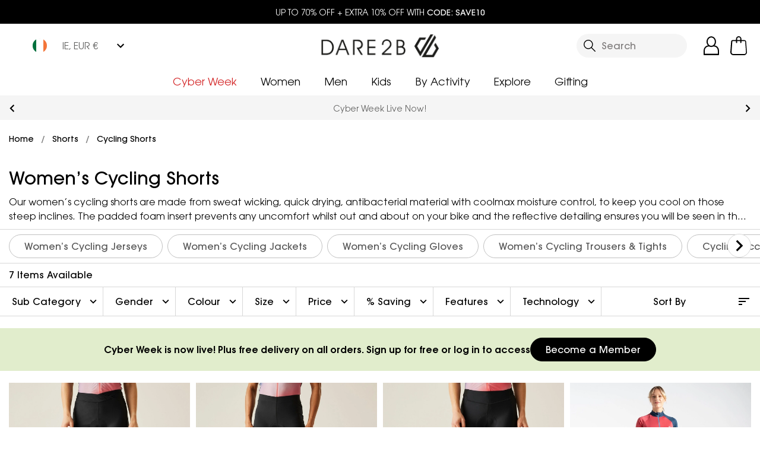

--- FILE ---
content_type: text/css; charset=UTF-8
request_url: https://www.dare2b.com/ie/assets/fonts/google-fonts-avant-garde.css
body_size: 86
content:
@font-face {
    font-family: 'Avant Garde';
    font-style: normal;
    font-weight: 100;
    font-display: swap;
    src: url(./gf/avant-garde/ITCAvantGardeStd-Light.woff2) format('woff2');
}

@font-face {
    font-family: 'Avant Garde';
    font-style: normal;
    font-weight: 300;
    font-display: swap;
    src: url(./gf/avant-garde/ITCAvantGardeStd-Bk.woff2) format('woff2');
}

@font-face {
    font-family: 'Avant Garde';
    font-style: normal;
    font-weight: 400;
    font-display: swap;
    src: url(./gf/avant-garde/ITCAvantGardeStd-Md.woff2) format('woff2');
}

@font-face {
    font-family: 'Avant Garde';
    font-style: bold;
    font-weight: 500;
    font-display: swap;
    src: url(./gf/avant-garde/ITCAvantGardeStd-Demi.woff2) format('woff2');
}

@font-face {
    font-family: 'Avant Garde';
    font-style: bold;
    font-weight: 700;
    font-display: swap;
    src: url(./gf/avant-garde/ITCAvantGardeStd-Bold.woff2) format('woff2');
}

--- FILE ---
content_type: application/javascript; charset=UTF-8
request_url: https://www.dare2b.com/ie/dist/4.dfacbed25a6a6a506d13.js
body_size: 42052
content:
(window.webpackJsonp=window.webpackJsonp||[]).push([[4],{1036:function(t,e,r){"use strict";var n=r(1679),i=r(1186);function o(t,e,r,n){var i,o=!1,u=0;function a(){i&&clearTimeout(i)}function c(){var c=this,f=Date.now()-u,l=arguments;function s(){u=Date.now(),r.apply(c,l)}o||(n&&!i&&s(),a(),void 0===n&&f>t?s():!0!==e&&(i=setTimeout(n?function(){i=void 0}:s,void 0===n?t-f:t)))}return"boolean"!=typeof e&&(n=r,r=e,e=void 0),c.cancel=function(){a(),o=!0},c}function u(t,e,r){return void 0===r?o(t,e,!1):o(t,r,!1!==e)}
/*
 * vue-cloudimage-responsive v1.1.0
 *
 * @license
 * Copyright 2020, Scaleflex
 * Released under the MIT License
 */
function a(t,e){var r=Object.keys(t);if(Object.getOwnPropertySymbols){var n=Object.getOwnPropertySymbols(t);e&&(n=n.filter((function(e){return Object.getOwnPropertyDescriptor(t,e).enumerable}))),r.push.apply(r,n)}return r}function c(t,e,r){return e in t?Object.defineProperty(t,e,{value:r,enumerable:!0,configurable:!0,writable:!0}):t[e]=r,t}function f(t,e){if(null==t)return{};var r,n,i=function(t,e){if(null==t)return{};var r,n,i={},o=Object.keys(t);for(n=0;n<o.length;n++)r=o[n],e.indexOf(r)>=0||(i[r]=t[r]);return i}(t,e);if(Object.getOwnPropertySymbols){var o=Object.getOwnPropertySymbols(t);for(n=0;n<o.length;n++)r=o[n],e.indexOf(r)>=0||Object.prototype.propertyIsEnumerable.call(t,r)&&(i[r]=t[r])}return i}r.d(e,"a",(function(){return _}));var l=function(t){var e=t.config,r=void 0===e?{}:e,n=t.alt,i=void 0===n?"":n,o=t.className,u=void 0===o?"":o,a=t.src,c=t.sizes,f=t.width,l=t.height,s=t.params,p=t.ratio;return{config:r,alt:i,className:u,src:a||void 0,sizes:c||void 0,imgNodeWidth:f,imgNodeHeight:l,params:s||void 0,ratio:p||void 0}},s=["preserveSize","imgNodeWidth","imgNodeHeight"];function p(t,e,r,n,i,o,u,a,c,f){"boolean"!=typeof u&&(c=a,a=u,u=!1);const l="function"==typeof r?r.options:r;let s;if(t&&t.render&&(l.render=t.render,l.staticRenderFns=t.staticRenderFns,l._compiled=!0,i&&(l.functional=!0)),n&&(l._scopeId=n),o?(s=function(t){(t=t||this.$vnode&&this.$vnode.ssrContext||this.parent&&this.parent.$vnode&&this.parent.$vnode.ssrContext)||"undefined"==typeof __VUE_SSR_CONTEXT__||(t=__VUE_SSR_CONTEXT__),e&&e.call(this,c(t)),t&&t._registeredComponents&&t._registeredComponents.add(o)},l._ssrRegister=s):e&&(s=u?function(t){e.call(this,f(t,this.$root.$options.shadowRoot))}:function(t){e.call(this,a(t))}),s)if(l.functional){const t=l.render;l.render=function(e,r){return s.call(r),t(e,r)}}else{const t=l.beforeCreate;l.beforeCreate=t?[].concat(t,s):[s]}return r}const h={inject:["cloudProvider"],props:{src:{type:String,default:void 0,required:!0},width:{type:String,default:void 0},height:{type:String,default:void 0},params:{type:String,default:void 0},sizes:{type:Object,default:void 0},ratio:{type:Number},alt:{type:String},className:{type:String},onImgLoad:{type:Function,default:void 0}},data:function(){return{server:Object(n.isServer)(),BASE_64_PLACEHOLDER:i.BASE_64_PLACEHOLDER,lazyLoadActive:!0,cloudimgURL:"",processed:!1,loaded:!1,loadedImageWidth:"",loadedImageHeight:"",loadedImageRatio:"",data:"",properties:{src:this.src,width:this.width,height:this.height,params:this.params,sizes:this.sizes,ratio:this.ratio,alt:this.alt,className:this.className,config:this.cloudProvider.config,onImgLoad:this.onImgLoad},preserveSize:"",imgNodeWidth:"",imgNodeHeight:"",otherProps:"",cloudimgSRCSET:"",imgStyle:"",picture:"",previewWrapper:"",previewImg:"",loadedStyle:""}},mounted:function(){var t=this;if(!this.server){var e=this.data.operation,r=this.data.preview,i=this.loaded,o=this.previewLoaded,u=this.cloudProvider.config.placeholderBackground,p=l(this.properties),h=p.preserveSize,d=p.imgNodeWidth,v=p.imgNodeHeight,g=f(p,s);this.loadedStyle=[this.className,"cloudimage-background","loading"].join(" ").trim(),this.previewWrapper=n.imgStyles.previewWrapper(),this.previewImg=n.imgStyles.previewImg({loaded:i,operation:e}),this.imgStyle=n.imgStyles.img({preview:r,loaded:i,operation:e}),this.picture=n.imgStyles.picture({preserveSize:h,imgNodeWidth:d,imgNodeHeight:v,ratio:this.data.ratio||this.loadedImageRatio||this.properties.ratio,previewLoaded:o,loaded:i,placeholderBackground:u,operation:e});var y=this.cloudProvider.config.delay;void 0!==y?setTimeout((function(){t.processImg()}),y):this.processImg(),this.preserveSize=h,this.imgNodeWidth=d,this.imgNodeHeight=v,this.otherProps=function(t){for(var e=1;e<arguments.length;e++){var r=null!=arguments[e]?arguments[e]:{};e%2?a(Object(r),!0).forEach((function(e){c(t,e,r[e])})):Object.getOwnPropertyDescriptors?Object.defineProperties(t,Object.getOwnPropertyDescriptors(r)):a(Object(r)).forEach((function(e){Object.defineProperty(t,e,Object.getOwnPropertyDescriptor(r,e))}))}return t}({},g)}},updated:function(){if(this.data.cloudimgSRCSET){var t=this.data.cloudimgSRCSET.map((function(t){var e=t.dpr,r=t.url;return"".concat(r," ").concat(e,"x")})).join(", ");this.cloudimgSRCSET=t}},methods:{handler:function(t){var e=this;setTimeout((function(){e.lazyLoadActive=!1}),100)},processImg:function(t,e){var r=this.$el,i=Object(n.processReactNode)(this.properties,r,t,e);i&&(this.data=i)},onPreviewLoaded:function(t){this.previewLoaded||(this.updateLoadedImageSize(t.target),this.previewLoaded=!0)},updateLoadedImageSize:function(t){this.loadedImageWidth=t.naturalWidth,this.loadedImageHeight=t.naturalHeight,this.loadedImageRatio=t.naturalWidth/t.naturalHeight},_onImgLoad:function(t){this.updateLoadedImageSize(t.target),this.loaded=!0;var e=this.properties.onImgLoad;"function"==typeof e&&e(t)}},watch:{"properties.config.innerWidth":function(t,e){if(!this.server){var r=this.data.operation,i=this.data.preview,o=this.loaded,u=l(this.properties),a=u.preserveSize,c=u.imgNodeWidth,f=u.imgNodeHeight,s=this.previewLoaded,p=this.cloudProvider.config.placeholderBackground,h=this.properties.config.innerWidth;e!==h&&this.processImg(!0,h>e),this.previewWrapper=n.imgStyles.previewWrapper(),this.previewImg=n.imgStyles.previewImg({loaded:o,operation:r}),this.imgStyle=n.imgStyles.img({preview:i,loaded:o,operation:r}),this.picture=n.imgStyles.picture({preserveSize:a,imgNodeWidth:c,imgNodeHeight:f,ratio:this.data.ratio||this.loadedImageRatio,previewLoaded:s,loaded:o,placeholderBackground:p,operation:r})}},"properties.src":function(t,e){this.properties.src!==e.src&&this.processImg()},loaded:function(t){var e=this.data.operation,r=this.data.preview,i=t,o=l(this.properties),u=o.preserveSize,a=o.imgNodeWidth,c=o.imgNodeHeight,f=this.previewLoaded,s=this.cloudProvider.config.placeholderBackground;i?(this.loadedStyle=[this.className,"cloudimage-background","loaded"].join(" ").trim(),this.previewWrapper=n.imgStyles.previewWrapper(),this.previewImg=n.imgStyles.previewImg({loaded:i,operation:e}),this.imgStyle=n.imgStyles.img({preview:r,loaded:i,operation:e}),this.picture=n.imgStyles.picture({preserveSize:u,imgNodeWidth:a,imgNodeHeight:c,ratio:this.data.ratio||this.loadedImageRatio,previewLoaded:f,loaded:i,placeholderBackground:s,operation:e})):this.loadedStyle=[this.className,"cloudimage-background","loading"].join(" ").trim()}}};var d=function(){var t=this,e=t.$createElement,r=t._self._c||e;return t.server?r("img",{attrs:{alt:t.alt,src:t.BASE_64_PLACEHOLDER}}):!t.server&&t.properties.config.lazyLoading&&t.lazyLoadActive?r("lazy-component",{on:{show:t.handler}},[r("div",{class:t.loadedStyle,style:t.picture},[t.data.preview&&"bound"!==t.data.operation?r("div",{style:t.previewWrapper},[r("img",{style:t.previewImg,attrs:{src:t.data.previewCloudimgURL,alt:"low quality preview image"},on:{load:t.onPreviewLoaded}})]):t._e(),t._v(" "),r("img",{style:t.imgStyle,attrs:{alt:t.alt,ratio:t.otherProps.ratio},on:{load:t._onImgLoad}})])]):r("div",{class:t.loadedStyle,style:t.picture},[t.data.preview&&"bound"!==t.data.operation?r("div",{style:t.previewWrapper},[r("img",{style:t.previewImg,attrs:{src:t.data.previewCloudimgURL,alt:"low quality preview image"},on:{load:t.onPreviewLoaded}})]):t._e(),t._v(" "),r("img",{style:t.imgStyle,attrs:{alt:t.alt,ratio:t.otherProps.ratio,src:t.data.cloudimgURL,srcset:t.cloudimgSRCSET},on:{load:t._onImgLoad}})])};d._withStripped=!0;const v=p({render:d,staticRenderFns:[]},void 0,h,void 0,!1,void 0,!1,void 0,void 0,void 0);String,String,String,String,Object,Number,String,String,Object,Function;var g=function(){var t=this,e=t.$createElement,r=t._self._c||e;return t.processed?r("div",[t._t("default")],2):t.properties.config.lazyLoading&&t.lazyLoadActive?r("lazy-component",{on:{show:t.handler}},[r("div",{class:t.loadedStyle,style:t.container},[t.data.preview?r("div",{style:t.previewBgWrapper},[r("div",{style:t.previewBg})]):t._e(),t._v(" "),t.data.preview?r("div",{staticClass:"cloudimage-background-content",staticStyle:{position:"relative"}},[t._t("default")],2):t._t("default")],2)]):r("div",{class:t.loadedStyle,style:t.container},[t.data.preview?r("div",{style:t.previewBgWrapper},[r("div",{style:t.previewBg})]):t._e(),t._v(" "),t.data.preview?r("div",{staticClass:"cloudimage-background-content",staticStyle:{position:"relative"}},[t._t("default")],2):t._t("default")],2)};g._withStripped=!0;const y={props:{cloudImageConfig:Object},data:function(){return{config:{token:this.cloudImageConfig.token||"",domain:this.cloudImageConfig.customDomain||"cloudimg.io",customDomain:this.cloudImageConfig.customDomain||!1,lazyLoading:this.cloudImageConfig.lazyLoading||!0,lazyLoadOffset:this.cloudImageConfig.lazyLoadOffset||100,placeholderBackground:this.cloudImageConfig.placeholderBackground||"#f4f4f4",baseURL:this.cloudImageConfig.baseUrl||this.cloudImageConfig.baseURL,ratio:1.5,exactSize:!1,presets:this.cloudImageConfig.presets?this.cloudImageConfig.presets:{xs:"(max-width: 575px)",sm:"(min-width: 576px)",md:"(min-width: 768px)",lg:"(min-width: 992px)",xl:"(min-width: 1200px)"},params:this.cloudImageConfig.params?Object(n.processParams)(this.cloudImageConfig.params):"org_if_sml=1",innerWidth:"undefined"!=typeof window?window.innerWidth:null,previewQualityFactor:10,doNotReplaceURL:this.cloudImageConfig.doNotReplaceURL||!1,devicePixelRatioList:this.cloudImageConfig.devicePixelRatioList||n.CONSTANTS.DEVICE_PIXEL_RATIO_LIST,limitFactor:this.cloudImageConfig.limitFactor||100,minLowQualityWidth:this.cloudImageConfig.lowQualityPreview.minImgWidth,xs:"(max-width: 575px)",sm:"(min-width: 576px)",md:"(min-width: 768px)",lg:"(min-width: 992px)",xl:"(min-width: 1200px)"}}},created:function(){var t=this;"undefined"!=typeof window&&window.addEventListener("resize",u(100,(function(){t.config.innerWidth=window.innerWidth})))},beforeDestroy:function(){var t=this;window.removeEventListener("resize",u(100,(function(){t.config.innerWidth=window.innerWidth})))},provide:function(){var t=this,e={};return Object.defineProperty(e,"config",{enumerable:!0,get:function(){return t.config}}),{cloudProvider:e}}};var m=function(){var t=this.$createElement;return(this._self._c||t)("div",[this._t("default")],2)};m._withStripped=!0;const _=p({render:m,staticRenderFns:[]},void 0,y,void 0,!1,void 0,!1,void 0,void 0,void 0);e.b=v},1127:function(t,e,r){(function(t,n){var i;
/**
 * @license
 * Lodash <https://lodash.com/>
 * Copyright OpenJS Foundation and other contributors <https://openjsf.org/>
 * Released under MIT license <https://lodash.com/license>
 * Based on Underscore.js 1.8.3 <http://underscorejs.org/LICENSE>
 * Copyright Jeremy Ashkenas, DocumentCloud and Investigative Reporters & Editors
 */(function(){var o,u=200,a="Unsupported core-js use. Try https://npms.io/search?q=ponyfill.",c="Expected a function",f="__lodash_hash_undefined__",l=500,s="__lodash_placeholder__",p=1,h=2,d=4,v=1,g=2,y=1,m=2,_=4,b=8,w=16,O=32,j=64,S=128,P=256,x=512,I=30,R="...",L=800,C=16,A=1,E=2,z=1/0,k=9007199254740991,N=17976931348623157e292,W=NaN,T=4294967295,M=T-1,D=T>>>1,B=[["ary",S],["bind",y],["bindKey",m],["curry",b],["curryRight",w],["flip",x],["partial",O],["partialRight",j],["rearg",P]],U="[object Arguments]",$="[object Array]",F="[object AsyncFunction]",H="[object Boolean]",V="[object Date]",q="[object DOMException]",G="[object Error]",Q="[object Function]",X="[object GeneratorFunction]",Z="[object Map]",J="[object Number]",K="[object Null]",Y="[object Object]",tt="[object Proxy]",et="[object RegExp]",rt="[object Set]",nt="[object String]",it="[object Symbol]",ot="[object Undefined]",ut="[object WeakMap]",at="[object WeakSet]",ct="[object ArrayBuffer]",ft="[object DataView]",lt="[object Float32Array]",st="[object Float64Array]",pt="[object Int8Array]",ht="[object Int16Array]",dt="[object Int32Array]",vt="[object Uint8Array]",gt="[object Uint8ClampedArray]",yt="[object Uint16Array]",mt="[object Uint32Array]",_t=/\b__p \+= '';/g,bt=/\b(__p \+=) '' \+/g,wt=/(__e\(.*?\)|\b__t\)) \+\n'';/g,Ot=/&(?:amp|lt|gt|quot|#39);/g,jt=/[&<>"']/g,St=RegExp(Ot.source),Pt=RegExp(jt.source),xt=/<%-([\s\S]+?)%>/g,It=/<%([\s\S]+?)%>/g,Rt=/<%=([\s\S]+?)%>/g,Lt=/\.|\[(?:[^[\]]*|(["'])(?:(?!\1)[^\\]|\\.)*?\1)\]/,Ct=/^\w*$/,At=/[^.[\]]+|\[(?:(-?\d+(?:\.\d+)?)|(["'])((?:(?!\2)[^\\]|\\.)*?)\2)\]|(?=(?:\.|\[\])(?:\.|\[\]|$))/g,Et=/[\\^$.*+?()[\]{}|]/g,zt=RegExp(Et.source),kt=/^\s+|\s+$/g,Nt=/^\s+/,Wt=/\s+$/,Tt=/\{(?:\n\/\* \[wrapped with .+\] \*\/)?\n?/,Mt=/\{\n\/\* \[wrapped with (.+)\] \*/,Dt=/,? & /,Bt=/[^\x00-\x2f\x3a-\x40\x5b-\x60\x7b-\x7f]+/g,Ut=/\\(\\)?/g,$t=/\$\{([^\\}]*(?:\\.[^\\}]*)*)\}/g,Ft=/\w*$/,Ht=/^[-+]0x[0-9a-f]+$/i,Vt=/^0b[01]+$/i,qt=/^\[object .+?Constructor\]$/,Gt=/^0o[0-7]+$/i,Qt=/^(?:0|[1-9]\d*)$/,Xt=/[\xc0-\xd6\xd8-\xf6\xf8-\xff\u0100-\u017f]/g,Zt=/($^)/,Jt=/['\n\r\u2028\u2029\\]/g,Kt="\\u0300-\\u036f\\ufe20-\\ufe2f\\u20d0-\\u20ff",Yt="\\xac\\xb1\\xd7\\xf7\\x00-\\x2f\\x3a-\\x40\\x5b-\\x60\\x7b-\\xbf\\u2000-\\u206f \\t\\x0b\\f\\xa0\\ufeff\\n\\r\\u2028\\u2029\\u1680\\u180e\\u2000\\u2001\\u2002\\u2003\\u2004\\u2005\\u2006\\u2007\\u2008\\u2009\\u200a\\u202f\\u205f\\u3000",te="[\\ud800-\\udfff]",ee="["+Yt+"]",re="["+Kt+"]",ne="\\d+",ie="[\\u2700-\\u27bf]",oe="[a-z\\xdf-\\xf6\\xf8-\\xff]",ue="[^\\ud800-\\udfff"+Yt+ne+"\\u2700-\\u27bfa-z\\xdf-\\xf6\\xf8-\\xffA-Z\\xc0-\\xd6\\xd8-\\xde]",ae="\\ud83c[\\udffb-\\udfff]",ce="[^\\ud800-\\udfff]",fe="(?:\\ud83c[\\udde6-\\uddff]){2}",le="[\\ud800-\\udbff][\\udc00-\\udfff]",se="[A-Z\\xc0-\\xd6\\xd8-\\xde]",pe="(?:"+oe+"|"+ue+")",he="(?:"+se+"|"+ue+")",de="(?:"+re+"|"+ae+")"+"?",ve="[\\ufe0e\\ufe0f]?"+de+("(?:\\u200d(?:"+[ce,fe,le].join("|")+")[\\ufe0e\\ufe0f]?"+de+")*"),ge="(?:"+[ie,fe,le].join("|")+")"+ve,ye="(?:"+[ce+re+"?",re,fe,le,te].join("|")+")",me=RegExp("['’]","g"),_e=RegExp(re,"g"),be=RegExp(ae+"(?="+ae+")|"+ye+ve,"g"),we=RegExp([se+"?"+oe+"+(?:['’](?:d|ll|m|re|s|t|ve))?(?="+[ee,se,"$"].join("|")+")",he+"+(?:['’](?:D|LL|M|RE|S|T|VE))?(?="+[ee,se+pe,"$"].join("|")+")",se+"?"+pe+"+(?:['’](?:d|ll|m|re|s|t|ve))?",se+"+(?:['’](?:D|LL|M|RE|S|T|VE))?","\\d*(?:1ST|2ND|3RD|(?![123])\\dTH)(?=\\b|[a-z_])","\\d*(?:1st|2nd|3rd|(?![123])\\dth)(?=\\b|[A-Z_])",ne,ge].join("|"),"g"),Oe=RegExp("[\\u200d\\ud800-\\udfff"+Kt+"\\ufe0e\\ufe0f]"),je=/[a-z][A-Z]|[A-Z]{2}[a-z]|[0-9][a-zA-Z]|[a-zA-Z][0-9]|[^a-zA-Z0-9 ]/,Se=["Array","Buffer","DataView","Date","Error","Float32Array","Float64Array","Function","Int8Array","Int16Array","Int32Array","Map","Math","Object","Promise","RegExp","Set","String","Symbol","TypeError","Uint8Array","Uint8ClampedArray","Uint16Array","Uint32Array","WeakMap","_","clearTimeout","isFinite","parseInt","setTimeout"],Pe=-1,xe={};xe[lt]=xe[st]=xe[pt]=xe[ht]=xe[dt]=xe[vt]=xe[gt]=xe[yt]=xe[mt]=!0,xe[U]=xe[$]=xe[ct]=xe[H]=xe[ft]=xe[V]=xe[G]=xe[Q]=xe[Z]=xe[J]=xe[Y]=xe[et]=xe[rt]=xe[nt]=xe[ut]=!1;var Ie={};Ie[U]=Ie[$]=Ie[ct]=Ie[ft]=Ie[H]=Ie[V]=Ie[lt]=Ie[st]=Ie[pt]=Ie[ht]=Ie[dt]=Ie[Z]=Ie[J]=Ie[Y]=Ie[et]=Ie[rt]=Ie[nt]=Ie[it]=Ie[vt]=Ie[gt]=Ie[yt]=Ie[mt]=!0,Ie[G]=Ie[Q]=Ie[ut]=!1;var Re={"\\":"\\","'":"'","\n":"n","\r":"r","\u2028":"u2028","\u2029":"u2029"},Le=parseFloat,Ce=parseInt,Ae="object"==typeof t&&t&&t.Object===Object&&t,Ee="object"==typeof self&&self&&self.Object===Object&&self,ze=Ae||Ee||Function("return this")(),ke=e&&!e.nodeType&&e,Ne=ke&&"object"==typeof n&&n&&!n.nodeType&&n,We=Ne&&Ne.exports===ke,Te=We&&Ae.process,Me=function(){try{var t=Ne&&Ne.require&&Ne.require("util").types;return t||Te&&Te.binding&&Te.binding("util")}catch(t){}}(),De=Me&&Me.isArrayBuffer,Be=Me&&Me.isDate,Ue=Me&&Me.isMap,$e=Me&&Me.isRegExp,Fe=Me&&Me.isSet,He=Me&&Me.isTypedArray;function Ve(t,e,r){switch(r.length){case 0:return t.call(e);case 1:return t.call(e,r[0]);case 2:return t.call(e,r[0],r[1]);case 3:return t.call(e,r[0],r[1],r[2])}return t.apply(e,r)}function qe(t,e,r,n){for(var i=-1,o=null==t?0:t.length;++i<o;){var u=t[i];e(n,u,r(u),t)}return n}function Ge(t,e){for(var r=-1,n=null==t?0:t.length;++r<n&&!1!==e(t[r],r,t););return t}function Qe(t,e){for(var r=null==t?0:t.length;r--&&!1!==e(t[r],r,t););return t}function Xe(t,e){for(var r=-1,n=null==t?0:t.length;++r<n;)if(!e(t[r],r,t))return!1;return!0}function Ze(t,e){for(var r=-1,n=null==t?0:t.length,i=0,o=[];++r<n;){var u=t[r];e(u,r,t)&&(o[i++]=u)}return o}function Je(t,e){return!!(null==t?0:t.length)&&ar(t,e,0)>-1}function Ke(t,e,r){for(var n=-1,i=null==t?0:t.length;++n<i;)if(r(e,t[n]))return!0;return!1}function Ye(t,e){for(var r=-1,n=null==t?0:t.length,i=Array(n);++r<n;)i[r]=e(t[r],r,t);return i}function tr(t,e){for(var r=-1,n=e.length,i=t.length;++r<n;)t[i+r]=e[r];return t}function er(t,e,r,n){var i=-1,o=null==t?0:t.length;for(n&&o&&(r=t[++i]);++i<o;)r=e(r,t[i],i,t);return r}function rr(t,e,r,n){var i=null==t?0:t.length;for(n&&i&&(r=t[--i]);i--;)r=e(r,t[i],i,t);return r}function nr(t,e){for(var r=-1,n=null==t?0:t.length;++r<n;)if(e(t[r],r,t))return!0;return!1}var ir=sr("length");function or(t,e,r){var n;return r(t,(function(t,r,i){if(e(t,r,i))return n=r,!1})),n}function ur(t,e,r,n){for(var i=t.length,o=r+(n?1:-1);n?o--:++o<i;)if(e(t[o],o,t))return o;return-1}function ar(t,e,r){return e==e?function(t,e,r){var n=r-1,i=t.length;for(;++n<i;)if(t[n]===e)return n;return-1}(t,e,r):ur(t,fr,r)}function cr(t,e,r,n){for(var i=r-1,o=t.length;++i<o;)if(n(t[i],e))return i;return-1}function fr(t){return t!=t}function lr(t,e){var r=null==t?0:t.length;return r?dr(t,e)/r:W}function sr(t){return function(e){return null==e?o:e[t]}}function pr(t){return function(e){return null==t?o:t[e]}}function hr(t,e,r,n,i){return i(t,(function(t,i,o){r=n?(n=!1,t):e(r,t,i,o)})),r}function dr(t,e){for(var r,n=-1,i=t.length;++n<i;){var u=e(t[n]);u!==o&&(r=r===o?u:r+u)}return r}function vr(t,e){for(var r=-1,n=Array(t);++r<t;)n[r]=e(r);return n}function gr(t){return function(e){return t(e)}}function yr(t,e){return Ye(e,(function(e){return t[e]}))}function mr(t,e){return t.has(e)}function _r(t,e){for(var r=-1,n=t.length;++r<n&&ar(e,t[r],0)>-1;);return r}function br(t,e){for(var r=t.length;r--&&ar(e,t[r],0)>-1;);return r}var wr=pr({"À":"A","Á":"A","Â":"A","Ã":"A","Ä":"A","Å":"A","à":"a","á":"a","â":"a","ã":"a","ä":"a","å":"a","Ç":"C","ç":"c","Ð":"D","ð":"d","È":"E","É":"E","Ê":"E","Ë":"E","è":"e","é":"e","ê":"e","ë":"e","Ì":"I","Í":"I","Î":"I","Ï":"I","ì":"i","í":"i","î":"i","ï":"i","Ñ":"N","ñ":"n","Ò":"O","Ó":"O","Ô":"O","Õ":"O","Ö":"O","Ø":"O","ò":"o","ó":"o","ô":"o","õ":"o","ö":"o","ø":"o","Ù":"U","Ú":"U","Û":"U","Ü":"U","ù":"u","ú":"u","û":"u","ü":"u","Ý":"Y","ý":"y","ÿ":"y","Æ":"Ae","æ":"ae","Þ":"Th","þ":"th","ß":"ss","Ā":"A","Ă":"A","Ą":"A","ā":"a","ă":"a","ą":"a","Ć":"C","Ĉ":"C","Ċ":"C","Č":"C","ć":"c","ĉ":"c","ċ":"c","č":"c","Ď":"D","Đ":"D","ď":"d","đ":"d","Ē":"E","Ĕ":"E","Ė":"E","Ę":"E","Ě":"E","ē":"e","ĕ":"e","ė":"e","ę":"e","ě":"e","Ĝ":"G","Ğ":"G","Ġ":"G","Ģ":"G","ĝ":"g","ğ":"g","ġ":"g","ģ":"g","Ĥ":"H","Ħ":"H","ĥ":"h","ħ":"h","Ĩ":"I","Ī":"I","Ĭ":"I","Į":"I","İ":"I","ĩ":"i","ī":"i","ĭ":"i","į":"i","ı":"i","Ĵ":"J","ĵ":"j","Ķ":"K","ķ":"k","ĸ":"k","Ĺ":"L","Ļ":"L","Ľ":"L","Ŀ":"L","Ł":"L","ĺ":"l","ļ":"l","ľ":"l","ŀ":"l","ł":"l","Ń":"N","Ņ":"N","Ň":"N","Ŋ":"N","ń":"n","ņ":"n","ň":"n","ŋ":"n","Ō":"O","Ŏ":"O","Ő":"O","ō":"o","ŏ":"o","ő":"o","Ŕ":"R","Ŗ":"R","Ř":"R","ŕ":"r","ŗ":"r","ř":"r","Ś":"S","Ŝ":"S","Ş":"S","Š":"S","ś":"s","ŝ":"s","ş":"s","š":"s","Ţ":"T","Ť":"T","Ŧ":"T","ţ":"t","ť":"t","ŧ":"t","Ũ":"U","Ū":"U","Ŭ":"U","Ů":"U","Ű":"U","Ų":"U","ũ":"u","ū":"u","ŭ":"u","ů":"u","ű":"u","ų":"u","Ŵ":"W","ŵ":"w","Ŷ":"Y","ŷ":"y","Ÿ":"Y","Ź":"Z","Ż":"Z","Ž":"Z","ź":"z","ż":"z","ž":"z","Ĳ":"IJ","ĳ":"ij","Œ":"Oe","œ":"oe","ŉ":"'n","ſ":"s"}),Or=pr({"&":"&amp;","<":"&lt;",">":"&gt;",'"':"&quot;","'":"&#39;"});function jr(t){return"\\"+Re[t]}function Sr(t){return Oe.test(t)}function Pr(t){var e=-1,r=Array(t.size);return t.forEach((function(t,n){r[++e]=[n,t]})),r}function xr(t,e){return function(r){return t(e(r))}}function Ir(t,e){for(var r=-1,n=t.length,i=0,o=[];++r<n;){var u=t[r];u!==e&&u!==s||(t[r]=s,o[i++]=r)}return o}function Rr(t){var e=-1,r=Array(t.size);return t.forEach((function(t){r[++e]=t})),r}function Lr(t){var e=-1,r=Array(t.size);return t.forEach((function(t){r[++e]=[t,t]})),r}function Cr(t){return Sr(t)?function(t){var e=be.lastIndex=0;for(;be.test(t);)++e;return e}(t):ir(t)}function Ar(t){return Sr(t)?function(t){return t.match(be)||[]}(t):function(t){return t.split("")}(t)}var Er=pr({"&amp;":"&","&lt;":"<","&gt;":">","&quot;":'"',"&#39;":"'"});var zr=function t(e){var r,n=(e=null==e?ze:zr.defaults(ze.Object(),e,zr.pick(ze,Se))).Array,i=e.Date,Kt=e.Error,Yt=e.Function,te=e.Math,ee=e.Object,re=e.RegExp,ne=e.String,ie=e.TypeError,oe=n.prototype,ue=Yt.prototype,ae=ee.prototype,ce=e["__core-js_shared__"],fe=ue.toString,le=ae.hasOwnProperty,se=0,pe=(r=/[^.]+$/.exec(ce&&ce.keys&&ce.keys.IE_PROTO||""))?"Symbol(src)_1."+r:"",he=ae.toString,de=fe.call(ee),ve=ze._,ge=re("^"+fe.call(le).replace(Et,"\\$&").replace(/hasOwnProperty|(function).*?(?=\\\()| for .+?(?=\\\])/g,"$1.*?")+"$"),ye=We?e.Buffer:o,be=e.Symbol,Oe=e.Uint8Array,Re=ye?ye.allocUnsafe:o,Ae=xr(ee.getPrototypeOf,ee),Ee=ee.create,ke=ae.propertyIsEnumerable,Ne=oe.splice,Te=be?be.isConcatSpreadable:o,Me=be?be.iterator:o,ir=be?be.toStringTag:o,pr=function(){try{var t=Do(ee,"defineProperty");return t({},"",{}),t}catch(t){}}(),kr=e.clearTimeout!==ze.clearTimeout&&e.clearTimeout,Nr=i&&i.now!==ze.Date.now&&i.now,Wr=e.setTimeout!==ze.setTimeout&&e.setTimeout,Tr=te.ceil,Mr=te.floor,Dr=ee.getOwnPropertySymbols,Br=ye?ye.isBuffer:o,Ur=e.isFinite,$r=oe.join,Fr=xr(ee.keys,ee),Hr=te.max,Vr=te.min,qr=i.now,Gr=e.parseInt,Qr=te.random,Xr=oe.reverse,Zr=Do(e,"DataView"),Jr=Do(e,"Map"),Kr=Do(e,"Promise"),Yr=Do(e,"Set"),tn=Do(e,"WeakMap"),en=Do(ee,"create"),rn=tn&&new tn,nn={},on=su(Zr),un=su(Jr),an=su(Kr),cn=su(Yr),fn=su(tn),ln=be?be.prototype:o,sn=ln?ln.valueOf:o,pn=ln?ln.toString:o;function hn(t){if(Ra(t)&&!ya(t)&&!(t instanceof yn)){if(t instanceof gn)return t;if(le.call(t,"__wrapped__"))return pu(t)}return new gn(t)}var dn=function(){function t(){}return function(e){if(!Ia(e))return{};if(Ee)return Ee(e);t.prototype=e;var r=new t;return t.prototype=o,r}}();function vn(){}function gn(t,e){this.__wrapped__=t,this.__actions__=[],this.__chain__=!!e,this.__index__=0,this.__values__=o}function yn(t){this.__wrapped__=t,this.__actions__=[],this.__dir__=1,this.__filtered__=!1,this.__iteratees__=[],this.__takeCount__=T,this.__views__=[]}function mn(t){var e=-1,r=null==t?0:t.length;for(this.clear();++e<r;){var n=t[e];this.set(n[0],n[1])}}function _n(t){var e=-1,r=null==t?0:t.length;for(this.clear();++e<r;){var n=t[e];this.set(n[0],n[1])}}function bn(t){var e=-1,r=null==t?0:t.length;for(this.clear();++e<r;){var n=t[e];this.set(n[0],n[1])}}function wn(t){var e=-1,r=null==t?0:t.length;for(this.__data__=new bn;++e<r;)this.add(t[e])}function On(t){var e=this.__data__=new _n(t);this.size=e.size}function jn(t,e){var r=ya(t),n=!r&&ga(t),i=!r&&!n&&wa(t),o=!r&&!n&&!i&&Wa(t),u=r||n||i||o,a=u?vr(t.length,ne):[],c=a.length;for(var f in t)!e&&!le.call(t,f)||u&&("length"==f||i&&("offset"==f||"parent"==f)||o&&("buffer"==f||"byteLength"==f||"byteOffset"==f)||qo(f,c))||a.push(f);return a}function Sn(t){var e=t.length;return e?t[wi(0,e-1)]:o}function Pn(t,e){return cu(ro(t),kn(e,0,t.length))}function xn(t){return cu(ro(t))}function In(t,e,r){(r===o||ha(t[e],r))&&(r!==o||e in t)||En(t,e,r)}function Rn(t,e,r){var n=t[e];le.call(t,e)&&ha(n,r)&&(r!==o||e in t)||En(t,e,r)}function Ln(t,e){for(var r=t.length;r--;)if(ha(t[r][0],e))return r;return-1}function Cn(t,e,r,n){return Dn(t,(function(t,i,o){e(n,t,r(t),o)})),n}function An(t,e){return t&&no(e,ic(e),t)}function En(t,e,r){"__proto__"==e&&pr?pr(t,e,{configurable:!0,enumerable:!0,value:r,writable:!0}):t[e]=r}function zn(t,e){for(var r=-1,i=e.length,u=n(i),a=null==t;++r<i;)u[r]=a?o:Ya(t,e[r]);return u}function kn(t,e,r){return t==t&&(r!==o&&(t=t<=r?t:r),e!==o&&(t=t>=e?t:e)),t}function Nn(t,e,r,n,i,u){var a,c=e&p,f=e&h,l=e&d;if(r&&(a=i?r(t,n,i,u):r(t)),a!==o)return a;if(!Ia(t))return t;var s=ya(t);if(s){if(a=function(t){var e=t.length,r=new t.constructor(e);e&&"string"==typeof t[0]&&le.call(t,"index")&&(r.index=t.index,r.input=t.input);return r}(t),!c)return ro(t,a)}else{var v=$o(t),g=v==Q||v==X;if(wa(t))return Zi(t,c);if(v==Y||v==U||g&&!i){if(a=f||g?{}:Ho(t),!c)return f?function(t,e){return no(t,Uo(t),e)}(t,function(t,e){return t&&no(e,oc(e),t)}(a,t)):function(t,e){return no(t,Bo(t),e)}(t,An(a,t))}else{if(!Ie[v])return i?t:{};a=function(t,e,r){var n=t.constructor;switch(e){case ct:return Ji(t);case H:case V:return new n(+t);case ft:return function(t,e){var r=e?Ji(t.buffer):t.buffer;return new t.constructor(r,t.byteOffset,t.byteLength)}(t,r);case lt:case st:case pt:case ht:case dt:case vt:case gt:case yt:case mt:return Ki(t,r);case Z:return new n;case J:case nt:return new n(t);case et:return function(t){var e=new t.constructor(t.source,Ft.exec(t));return e.lastIndex=t.lastIndex,e}(t);case rt:return new n;case it:return i=t,sn?ee(sn.call(i)):{}}var i}(t,v,c)}}u||(u=new On);var y=u.get(t);if(y)return y;u.set(t,a),za(t)?t.forEach((function(n){a.add(Nn(n,e,r,n,t,u))})):La(t)&&t.forEach((function(n,i){a.set(i,Nn(n,e,r,i,t,u))}));var m=s?o:(l?f?Eo:Ao:f?oc:ic)(t);return Ge(m||t,(function(n,i){m&&(n=t[i=n]),Rn(a,i,Nn(n,e,r,i,t,u))})),a}function Wn(t,e,r){var n=r.length;if(null==t)return!n;for(t=ee(t);n--;){var i=r[n],u=e[i],a=t[i];if(a===o&&!(i in t)||!u(a))return!1}return!0}function Tn(t,e,r){if("function"!=typeof t)throw new ie(c);return iu((function(){t.apply(o,r)}),e)}function Mn(t,e,r,n){var i=-1,o=Je,a=!0,c=t.length,f=[],l=e.length;if(!c)return f;r&&(e=Ye(e,gr(r))),n?(o=Ke,a=!1):e.length>=u&&(o=mr,a=!1,e=new wn(e));t:for(;++i<c;){var s=t[i],p=null==r?s:r(s);if(s=n||0!==s?s:0,a&&p==p){for(var h=l;h--;)if(e[h]===p)continue t;f.push(s)}else o(e,p,n)||f.push(s)}return f}hn.templateSettings={escape:xt,evaluate:It,interpolate:Rt,variable:"",imports:{_:hn}},hn.prototype=vn.prototype,hn.prototype.constructor=hn,gn.prototype=dn(vn.prototype),gn.prototype.constructor=gn,yn.prototype=dn(vn.prototype),yn.prototype.constructor=yn,mn.prototype.clear=function(){this.__data__=en?en(null):{},this.size=0},mn.prototype.delete=function(t){var e=this.has(t)&&delete this.__data__[t];return this.size-=e?1:0,e},mn.prototype.get=function(t){var e=this.__data__;if(en){var r=e[t];return r===f?o:r}return le.call(e,t)?e[t]:o},mn.prototype.has=function(t){var e=this.__data__;return en?e[t]!==o:le.call(e,t)},mn.prototype.set=function(t,e){var r=this.__data__;return this.size+=this.has(t)?0:1,r[t]=en&&e===o?f:e,this},_n.prototype.clear=function(){this.__data__=[],this.size=0},_n.prototype.delete=function(t){var e=this.__data__,r=Ln(e,t);return!(r<0)&&(r==e.length-1?e.pop():Ne.call(e,r,1),--this.size,!0)},_n.prototype.get=function(t){var e=this.__data__,r=Ln(e,t);return r<0?o:e[r][1]},_n.prototype.has=function(t){return Ln(this.__data__,t)>-1},_n.prototype.set=function(t,e){var r=this.__data__,n=Ln(r,t);return n<0?(++this.size,r.push([t,e])):r[n][1]=e,this},bn.prototype.clear=function(){this.size=0,this.__data__={hash:new mn,map:new(Jr||_n),string:new mn}},bn.prototype.delete=function(t){var e=To(this,t).delete(t);return this.size-=e?1:0,e},bn.prototype.get=function(t){return To(this,t).get(t)},bn.prototype.has=function(t){return To(this,t).has(t)},bn.prototype.set=function(t,e){var r=To(this,t),n=r.size;return r.set(t,e),this.size+=r.size==n?0:1,this},wn.prototype.add=wn.prototype.push=function(t){return this.__data__.set(t,f),this},wn.prototype.has=function(t){return this.__data__.has(t)},On.prototype.clear=function(){this.__data__=new _n,this.size=0},On.prototype.delete=function(t){var e=this.__data__,r=e.delete(t);return this.size=e.size,r},On.prototype.get=function(t){return this.__data__.get(t)},On.prototype.has=function(t){return this.__data__.has(t)},On.prototype.set=function(t,e){var r=this.__data__;if(r instanceof _n){var n=r.__data__;if(!Jr||n.length<u-1)return n.push([t,e]),this.size=++r.size,this;r=this.__data__=new bn(n)}return r.set(t,e),this.size=r.size,this};var Dn=uo(Gn),Bn=uo(Qn,!0);function Un(t,e){var r=!0;return Dn(t,(function(t,n,i){return r=!!e(t,n,i)})),r}function $n(t,e,r){for(var n=-1,i=t.length;++n<i;){var u=t[n],a=e(u);if(null!=a&&(c===o?a==a&&!Na(a):r(a,c)))var c=a,f=u}return f}function Fn(t,e){var r=[];return Dn(t,(function(t,n,i){e(t,n,i)&&r.push(t)})),r}function Hn(t,e,r,n,i){var o=-1,u=t.length;for(r||(r=Vo),i||(i=[]);++o<u;){var a=t[o];e>0&&r(a)?e>1?Hn(a,e-1,r,n,i):tr(i,a):n||(i[i.length]=a)}return i}var Vn=ao(),qn=ao(!0);function Gn(t,e){return t&&Vn(t,e,ic)}function Qn(t,e){return t&&qn(t,e,ic)}function Xn(t,e){return Ze(e,(function(e){return Sa(t[e])}))}function Zn(t,e){for(var r=0,n=(e=qi(e,t)).length;null!=t&&r<n;)t=t[lu(e[r++])];return r&&r==n?t:o}function Jn(t,e,r){var n=e(t);return ya(t)?n:tr(n,r(t))}function Kn(t){return null==t?t===o?ot:K:ir&&ir in ee(t)?function(t){var e=le.call(t,ir),r=t[ir];try{t[ir]=o;var n=!0}catch(t){}var i=he.call(t);n&&(e?t[ir]=r:delete t[ir]);return i}(t):function(t){return he.call(t)}(t)}function Yn(t,e){return t>e}function ti(t,e){return null!=t&&le.call(t,e)}function ei(t,e){return null!=t&&e in ee(t)}function ri(t,e,r){for(var i=r?Ke:Je,u=t[0].length,a=t.length,c=a,f=n(a),l=1/0,s=[];c--;){var p=t[c];c&&e&&(p=Ye(p,gr(e))),l=Vr(p.length,l),f[c]=!r&&(e||u>=120&&p.length>=120)?new wn(c&&p):o}p=t[0];var h=-1,d=f[0];t:for(;++h<u&&s.length<l;){var v=p[h],g=e?e(v):v;if(v=r||0!==v?v:0,!(d?mr(d,g):i(s,g,r))){for(c=a;--c;){var y=f[c];if(!(y?mr(y,g):i(t[c],g,r)))continue t}d&&d.push(g),s.push(v)}}return s}function ni(t,e,r){var n=null==(t=eu(t,e=qi(e,t)))?t:t[lu(ju(e))];return null==n?o:Ve(n,t,r)}function ii(t){return Ra(t)&&Kn(t)==U}function oi(t,e,r,n,i){return t===e||(null==t||null==e||!Ra(t)&&!Ra(e)?t!=t&&e!=e:function(t,e,r,n,i,u){var a=ya(t),c=ya(e),f=a?$:$o(t),l=c?$:$o(e),s=(f=f==U?Y:f)==Y,p=(l=l==U?Y:l)==Y,h=f==l;if(h&&wa(t)){if(!wa(e))return!1;a=!0,s=!1}if(h&&!s)return u||(u=new On),a||Wa(t)?Lo(t,e,r,n,i,u):function(t,e,r,n,i,o,u){switch(r){case ft:if(t.byteLength!=e.byteLength||t.byteOffset!=e.byteOffset)return!1;t=t.buffer,e=e.buffer;case ct:return!(t.byteLength!=e.byteLength||!o(new Oe(t),new Oe(e)));case H:case V:case J:return ha(+t,+e);case G:return t.name==e.name&&t.message==e.message;case et:case nt:return t==e+"";case Z:var a=Pr;case rt:var c=n&v;if(a||(a=Rr),t.size!=e.size&&!c)return!1;var f=u.get(t);if(f)return f==e;n|=g,u.set(t,e);var l=Lo(a(t),a(e),n,i,o,u);return u.delete(t),l;case it:if(sn)return sn.call(t)==sn.call(e)}return!1}(t,e,f,r,n,i,u);if(!(r&v)){var d=s&&le.call(t,"__wrapped__"),y=p&&le.call(e,"__wrapped__");if(d||y){var m=d?t.value():t,_=y?e.value():e;return u||(u=new On),i(m,_,r,n,u)}}if(!h)return!1;return u||(u=new On),function(t,e,r,n,i,u){var a=r&v,c=Ao(t),f=c.length,l=Ao(e).length;if(f!=l&&!a)return!1;var s=f;for(;s--;){var p=c[s];if(!(a?p in e:le.call(e,p)))return!1}var h=u.get(t);if(h&&u.get(e))return h==e;var d=!0;u.set(t,e),u.set(e,t);var g=a;for(;++s<f;){p=c[s];var y=t[p],m=e[p];if(n)var _=a?n(m,y,p,e,t,u):n(y,m,p,t,e,u);if(!(_===o?y===m||i(y,m,r,n,u):_)){d=!1;break}g||(g="constructor"==p)}if(d&&!g){var b=t.constructor,w=e.constructor;b!=w&&"constructor"in t&&"constructor"in e&&!("function"==typeof b&&b instanceof b&&"function"==typeof w&&w instanceof w)&&(d=!1)}return u.delete(t),u.delete(e),d}(t,e,r,n,i,u)}(t,e,r,n,oi,i))}function ui(t,e,r,n){var i=r.length,u=i,a=!n;if(null==t)return!u;for(t=ee(t);i--;){var c=r[i];if(a&&c[2]?c[1]!==t[c[0]]:!(c[0]in t))return!1}for(;++i<u;){var f=(c=r[i])[0],l=t[f],s=c[1];if(a&&c[2]){if(l===o&&!(f in t))return!1}else{var p=new On;if(n)var h=n(l,s,f,t,e,p);if(!(h===o?oi(s,l,v|g,n,p):h))return!1}}return!0}function ai(t){return!(!Ia(t)||(e=t,pe&&pe in e))&&(Sa(t)?ge:qt).test(su(t));var e}function ci(t){return"function"==typeof t?t:null==t?Cc:"object"==typeof t?ya(t)?di(t[0],t[1]):hi(t):Dc(t)}function fi(t){if(!Jo(t))return Fr(t);var e=[];for(var r in ee(t))le.call(t,r)&&"constructor"!=r&&e.push(r);return e}function li(t){if(!Ia(t))return function(t){var e=[];if(null!=t)for(var r in ee(t))e.push(r);return e}(t);var e=Jo(t),r=[];for(var n in t)("constructor"!=n||!e&&le.call(t,n))&&r.push(n);return r}function si(t,e){return t<e}function pi(t,e){var r=-1,i=_a(t)?n(t.length):[];return Dn(t,(function(t,n,o){i[++r]=e(t,n,o)})),i}function hi(t){var e=Mo(t);return 1==e.length&&e[0][2]?Yo(e[0][0],e[0][1]):function(r){return r===t||ui(r,t,e)}}function di(t,e){return Qo(t)&&Ko(e)?Yo(lu(t),e):function(r){var n=Ya(r,t);return n===o&&n===e?tc(r,t):oi(e,n,v|g)}}function vi(t,e,r,n,i){t!==e&&Vn(e,(function(u,a){if(i||(i=new On),Ia(u))!function(t,e,r,n,i,u,a){var c=ru(t,r),f=ru(e,r),l=a.get(f);if(l)return void In(t,r,l);var s=u?u(c,f,r+"",t,e,a):o,p=s===o;if(p){var h=ya(f),d=!h&&wa(f),v=!h&&!d&&Wa(f);s=f,h||d||v?ya(c)?s=c:ba(c)?s=ro(c):d?(p=!1,s=Zi(f,!0)):v?(p=!1,s=Ki(f,!0)):s=[]:Aa(f)||ga(f)?(s=c,ga(c)?s=Ha(c):Ia(c)&&!Sa(c)||(s=Ho(f))):p=!1}p&&(a.set(f,s),i(s,f,n,u,a),a.delete(f));In(t,r,s)}(t,e,a,r,vi,n,i);else{var c=n?n(ru(t,a),u,a+"",t,e,i):o;c===o&&(c=u),In(t,a,c)}}),oc)}function gi(t,e){var r=t.length;if(r)return qo(e+=e<0?r:0,r)?t[e]:o}function yi(t,e,r){var n=-1;return e=Ye(e.length?e:[Cc],gr(Wo())),function(t,e){var r=t.length;for(t.sort(e);r--;)t[r]=t[r].value;return t}(pi(t,(function(t,r,i){return{criteria:Ye(e,(function(e){return e(t)})),index:++n,value:t}})),(function(t,e){return function(t,e,r){var n=-1,i=t.criteria,o=e.criteria,u=i.length,a=r.length;for(;++n<u;){var c=Yi(i[n],o[n]);if(c){if(n>=a)return c;var f=r[n];return c*("desc"==f?-1:1)}}return t.index-e.index}(t,e,r)}))}function mi(t,e,r){for(var n=-1,i=e.length,o={};++n<i;){var u=e[n],a=Zn(t,u);r(a,u)&&xi(o,qi(u,t),a)}return o}function _i(t,e,r,n){var i=n?cr:ar,o=-1,u=e.length,a=t;for(t===e&&(e=ro(e)),r&&(a=Ye(t,gr(r)));++o<u;)for(var c=0,f=e[o],l=r?r(f):f;(c=i(a,l,c,n))>-1;)a!==t&&Ne.call(a,c,1),Ne.call(t,c,1);return t}function bi(t,e){for(var r=t?e.length:0,n=r-1;r--;){var i=e[r];if(r==n||i!==o){var o=i;qo(i)?Ne.call(t,i,1):Mi(t,i)}}return t}function wi(t,e){return t+Mr(Qr()*(e-t+1))}function Oi(t,e){var r="";if(!t||e<1||e>k)return r;do{e%2&&(r+=t),(e=Mr(e/2))&&(t+=t)}while(e);return r}function ji(t,e){return ou(tu(t,e,Cc),t+"")}function Si(t){return Sn(hc(t))}function Pi(t,e){var r=hc(t);return cu(r,kn(e,0,r.length))}function xi(t,e,r,n){if(!Ia(t))return t;for(var i=-1,u=(e=qi(e,t)).length,a=u-1,c=t;null!=c&&++i<u;){var f=lu(e[i]),l=r;if(i!=a){var s=c[f];(l=n?n(s,f,c):o)===o&&(l=Ia(s)?s:qo(e[i+1])?[]:{})}Rn(c,f,l),c=c[f]}return t}var Ii=rn?function(t,e){return rn.set(t,e),t}:Cc,Ri=pr?function(t,e){return pr(t,"toString",{configurable:!0,enumerable:!1,value:Ic(e),writable:!0})}:Cc;function Li(t){return cu(hc(t))}function Ci(t,e,r){var i=-1,o=t.length;e<0&&(e=-e>o?0:o+e),(r=r>o?o:r)<0&&(r+=o),o=e>r?0:r-e>>>0,e>>>=0;for(var u=n(o);++i<o;)u[i]=t[i+e];return u}function Ai(t,e){var r;return Dn(t,(function(t,n,i){return!(r=e(t,n,i))})),!!r}function Ei(t,e,r){var n=0,i=null==t?n:t.length;if("number"==typeof e&&e==e&&i<=D){for(;n<i;){var o=n+i>>>1,u=t[o];null!==u&&!Na(u)&&(r?u<=e:u<e)?n=o+1:i=o}return i}return zi(t,e,Cc,r)}function zi(t,e,r,n){e=r(e);for(var i=0,u=null==t?0:t.length,a=e!=e,c=null===e,f=Na(e),l=e===o;i<u;){var s=Mr((i+u)/2),p=r(t[s]),h=p!==o,d=null===p,v=p==p,g=Na(p);if(a)var y=n||v;else y=l?v&&(n||h):c?v&&h&&(n||!d):f?v&&h&&!d&&(n||!g):!d&&!g&&(n?p<=e:p<e);y?i=s+1:u=s}return Vr(u,M)}function ki(t,e){for(var r=-1,n=t.length,i=0,o=[];++r<n;){var u=t[r],a=e?e(u):u;if(!r||!ha(a,c)){var c=a;o[i++]=0===u?0:u}}return o}function Ni(t){return"number"==typeof t?t:Na(t)?W:+t}function Wi(t){if("string"==typeof t)return t;if(ya(t))return Ye(t,Wi)+"";if(Na(t))return pn?pn.call(t):"";var e=t+"";return"0"==e&&1/t==-z?"-0":e}function Ti(t,e,r){var n=-1,i=Je,o=t.length,a=!0,c=[],f=c;if(r)a=!1,i=Ke;else if(o>=u){var l=e?null:jo(t);if(l)return Rr(l);a=!1,i=mr,f=new wn}else f=e?[]:c;t:for(;++n<o;){var s=t[n],p=e?e(s):s;if(s=r||0!==s?s:0,a&&p==p){for(var h=f.length;h--;)if(f[h]===p)continue t;e&&f.push(p),c.push(s)}else i(f,p,r)||(f!==c&&f.push(p),c.push(s))}return c}function Mi(t,e){return null==(t=eu(t,e=qi(e,t)))||delete t[lu(ju(e))]}function Di(t,e,r,n){return xi(t,e,r(Zn(t,e)),n)}function Bi(t,e,r,n){for(var i=t.length,o=n?i:-1;(n?o--:++o<i)&&e(t[o],o,t););return r?Ci(t,n?0:o,n?o+1:i):Ci(t,n?o+1:0,n?i:o)}function Ui(t,e){var r=t;return r instanceof yn&&(r=r.value()),er(e,(function(t,e){return e.func.apply(e.thisArg,tr([t],e.args))}),r)}function $i(t,e,r){var i=t.length;if(i<2)return i?Ti(t[0]):[];for(var o=-1,u=n(i);++o<i;)for(var a=t[o],c=-1;++c<i;)c!=o&&(u[o]=Mn(u[o]||a,t[c],e,r));return Ti(Hn(u,1),e,r)}function Fi(t,e,r){for(var n=-1,i=t.length,u=e.length,a={};++n<i;){var c=n<u?e[n]:o;r(a,t[n],c)}return a}function Hi(t){return ba(t)?t:[]}function Vi(t){return"function"==typeof t?t:Cc}function qi(t,e){return ya(t)?t:Qo(t,e)?[t]:fu(Va(t))}var Gi=ji;function Qi(t,e,r){var n=t.length;return r=r===o?n:r,!e&&r>=n?t:Ci(t,e,r)}var Xi=kr||function(t){return ze.clearTimeout(t)};function Zi(t,e){if(e)return t.slice();var r=t.length,n=Re?Re(r):new t.constructor(r);return t.copy(n),n}function Ji(t){var e=new t.constructor(t.byteLength);return new Oe(e).set(new Oe(t)),e}function Ki(t,e){var r=e?Ji(t.buffer):t.buffer;return new t.constructor(r,t.byteOffset,t.length)}function Yi(t,e){if(t!==e){var r=t!==o,n=null===t,i=t==t,u=Na(t),a=e!==o,c=null===e,f=e==e,l=Na(e);if(!c&&!l&&!u&&t>e||u&&a&&f&&!c&&!l||n&&a&&f||!r&&f||!i)return 1;if(!n&&!u&&!l&&t<e||l&&r&&i&&!n&&!u||c&&r&&i||!a&&i||!f)return-1}return 0}function to(t,e,r,i){for(var o=-1,u=t.length,a=r.length,c=-1,f=e.length,l=Hr(u-a,0),s=n(f+l),p=!i;++c<f;)s[c]=e[c];for(;++o<a;)(p||o<u)&&(s[r[o]]=t[o]);for(;l--;)s[c++]=t[o++];return s}function eo(t,e,r,i){for(var o=-1,u=t.length,a=-1,c=r.length,f=-1,l=e.length,s=Hr(u-c,0),p=n(s+l),h=!i;++o<s;)p[o]=t[o];for(var d=o;++f<l;)p[d+f]=e[f];for(;++a<c;)(h||o<u)&&(p[d+r[a]]=t[o++]);return p}function ro(t,e){var r=-1,i=t.length;for(e||(e=n(i));++r<i;)e[r]=t[r];return e}function no(t,e,r,n){var i=!r;r||(r={});for(var u=-1,a=e.length;++u<a;){var c=e[u],f=n?n(r[c],t[c],c,r,t):o;f===o&&(f=t[c]),i?En(r,c,f):Rn(r,c,f)}return r}function io(t,e){return function(r,n){var i=ya(r)?qe:Cn,o=e?e():{};return i(r,t,Wo(n,2),o)}}function oo(t){return ji((function(e,r){var n=-1,i=r.length,u=i>1?r[i-1]:o,a=i>2?r[2]:o;for(u=t.length>3&&"function"==typeof u?(i--,u):o,a&&Go(r[0],r[1],a)&&(u=i<3?o:u,i=1),e=ee(e);++n<i;){var c=r[n];c&&t(e,c,n,u)}return e}))}function uo(t,e){return function(r,n){if(null==r)return r;if(!_a(r))return t(r,n);for(var i=r.length,o=e?i:-1,u=ee(r);(e?o--:++o<i)&&!1!==n(u[o],o,u););return r}}function ao(t){return function(e,r,n){for(var i=-1,o=ee(e),u=n(e),a=u.length;a--;){var c=u[t?a:++i];if(!1===r(o[c],c,o))break}return e}}function co(t){return function(e){var r=Sr(e=Va(e))?Ar(e):o,n=r?r[0]:e.charAt(0),i=r?Qi(r,1).join(""):e.slice(1);return n[t]()+i}}function fo(t){return function(e){return er(Sc(gc(e).replace(me,"")),t,"")}}function lo(t){return function(){var e=arguments;switch(e.length){case 0:return new t;case 1:return new t(e[0]);case 2:return new t(e[0],e[1]);case 3:return new t(e[0],e[1],e[2]);case 4:return new t(e[0],e[1],e[2],e[3]);case 5:return new t(e[0],e[1],e[2],e[3],e[4]);case 6:return new t(e[0],e[1],e[2],e[3],e[4],e[5]);case 7:return new t(e[0],e[1],e[2],e[3],e[4],e[5],e[6])}var r=dn(t.prototype),n=t.apply(r,e);return Ia(n)?n:r}}function so(t){return function(e,r,n){var i=ee(e);if(!_a(e)){var u=Wo(r,3);e=ic(e),r=function(t){return u(i[t],t,i)}}var a=t(e,r,n);return a>-1?i[u?e[a]:a]:o}}function po(t){return Co((function(e){var r=e.length,n=r,i=gn.prototype.thru;for(t&&e.reverse();n--;){var u=e[n];if("function"!=typeof u)throw new ie(c);if(i&&!a&&"wrapper"==ko(u))var a=new gn([],!0)}for(n=a?n:r;++n<r;){var f=ko(u=e[n]),l="wrapper"==f?zo(u):o;a=l&&Xo(l[0])&&l[1]==(S|b|O|P)&&!l[4].length&&1==l[9]?a[ko(l[0])].apply(a,l[3]):1==u.length&&Xo(u)?a[f]():a.thru(u)}return function(){var t=arguments,n=t[0];if(a&&1==t.length&&ya(n))return a.plant(n).value();for(var i=0,o=r?e[i].apply(this,t):n;++i<r;)o=e[i].call(this,o);return o}}))}function ho(t,e,r,i,u,a,c,f,l,s){var p=e&S,h=e&y,d=e&m,v=e&(b|w),g=e&x,_=d?o:lo(t);return function y(){for(var m=arguments.length,b=n(m),w=m;w--;)b[w]=arguments[w];if(v)var O=No(y),j=function(t,e){for(var r=t.length,n=0;r--;)t[r]===e&&++n;return n}(b,O);if(i&&(b=to(b,i,u,v)),a&&(b=eo(b,a,c,v)),m-=j,v&&m<s){var S=Ir(b,O);return wo(t,e,ho,y.placeholder,r,b,S,f,l,s-m)}var P=h?r:this,x=d?P[t]:t;return m=b.length,f?b=function(t,e){var r=t.length,n=Vr(e.length,r),i=ro(t);for(;n--;){var u=e[n];t[n]=qo(u,r)?i[u]:o}return t}(b,f):g&&m>1&&b.reverse(),p&&l<m&&(b.length=l),this&&this!==ze&&this instanceof y&&(x=_||lo(x)),x.apply(P,b)}}function vo(t,e){return function(r,n){return function(t,e,r,n){return Gn(t,(function(t,i,o){e(n,r(t),i,o)})),n}(r,t,e(n),{})}}function go(t,e){return function(r,n){var i;if(r===o&&n===o)return e;if(r!==o&&(i=r),n!==o){if(i===o)return n;"string"==typeof r||"string"==typeof n?(r=Wi(r),n=Wi(n)):(r=Ni(r),n=Ni(n)),i=t(r,n)}return i}}function yo(t){return Co((function(e){return e=Ye(e,gr(Wo())),ji((function(r){var n=this;return t(e,(function(t){return Ve(t,n,r)}))}))}))}function mo(t,e){var r=(e=e===o?" ":Wi(e)).length;if(r<2)return r?Oi(e,t):e;var n=Oi(e,Tr(t/Cr(e)));return Sr(e)?Qi(Ar(n),0,t).join(""):n.slice(0,t)}function _o(t){return function(e,r,i){return i&&"number"!=typeof i&&Go(e,r,i)&&(r=i=o),e=Ba(e),r===o?(r=e,e=0):r=Ba(r),function(t,e,r,i){for(var o=-1,u=Hr(Tr((e-t)/(r||1)),0),a=n(u);u--;)a[i?u:++o]=t,t+=r;return a}(e,r,i=i===o?e<r?1:-1:Ba(i),t)}}function bo(t){return function(e,r){return"string"==typeof e&&"string"==typeof r||(e=Fa(e),r=Fa(r)),t(e,r)}}function wo(t,e,r,n,i,u,a,c,f,l){var s=e&b;e|=s?O:j,(e&=~(s?j:O))&_||(e&=~(y|m));var p=[t,e,i,s?u:o,s?a:o,s?o:u,s?o:a,c,f,l],h=r.apply(o,p);return Xo(t)&&nu(h,p),h.placeholder=n,uu(h,t,e)}function Oo(t){var e=te[t];return function(t,r){if(t=Fa(t),(r=null==r?0:Vr(Ua(r),292))&&Ur(t)){var n=(Va(t)+"e").split("e");return+((n=(Va(e(n[0]+"e"+(+n[1]+r)))+"e").split("e"))[0]+"e"+(+n[1]-r))}return e(t)}}var jo=Yr&&1/Rr(new Yr([,-0]))[1]==z?function(t){return new Yr(t)}:Nc;function So(t){return function(e){var r=$o(e);return r==Z?Pr(e):r==rt?Lr(e):function(t,e){return Ye(e,(function(e){return[e,t[e]]}))}(e,t(e))}}function Po(t,e,r,i,u,a,f,l){var p=e&m;if(!p&&"function"!=typeof t)throw new ie(c);var h=i?i.length:0;if(h||(e&=~(O|j),i=u=o),f=f===o?f:Hr(Ua(f),0),l=l===o?l:Ua(l),h-=u?u.length:0,e&j){var d=i,v=u;i=u=o}var g=p?o:zo(t),x=[t,e,r,i,u,d,v,a,f,l];if(g&&function(t,e){var r=t[1],n=e[1],i=r|n,o=i<(y|m|S),u=n==S&&r==b||n==S&&r==P&&t[7].length<=e[8]||n==(S|P)&&e[7].length<=e[8]&&r==b;if(!o&&!u)return t;n&y&&(t[2]=e[2],i|=r&y?0:_);var a=e[3];if(a){var c=t[3];t[3]=c?to(c,a,e[4]):a,t[4]=c?Ir(t[3],s):e[4]}(a=e[5])&&(c=t[5],t[5]=c?eo(c,a,e[6]):a,t[6]=c?Ir(t[5],s):e[6]);(a=e[7])&&(t[7]=a);n&S&&(t[8]=null==t[8]?e[8]:Vr(t[8],e[8]));null==t[9]&&(t[9]=e[9]);t[0]=e[0],t[1]=i}(x,g),t=x[0],e=x[1],r=x[2],i=x[3],u=x[4],!(l=x[9]=x[9]===o?p?0:t.length:Hr(x[9]-h,0))&&e&(b|w)&&(e&=~(b|w)),e&&e!=y)I=e==b||e==w?function(t,e,r){var i=lo(t);return function u(){for(var a=arguments.length,c=n(a),f=a,l=No(u);f--;)c[f]=arguments[f];var s=a<3&&c[0]!==l&&c[a-1]!==l?[]:Ir(c,l);return(a-=s.length)<r?wo(t,e,ho,u.placeholder,o,c,s,o,o,r-a):Ve(this&&this!==ze&&this instanceof u?i:t,this,c)}}(t,e,l):e!=O&&e!=(y|O)||u.length?ho.apply(o,x):function(t,e,r,i){var o=e&y,u=lo(t);return function e(){for(var a=-1,c=arguments.length,f=-1,l=i.length,s=n(l+c),p=this&&this!==ze&&this instanceof e?u:t;++f<l;)s[f]=i[f];for(;c--;)s[f++]=arguments[++a];return Ve(p,o?r:this,s)}}(t,e,r,i);else var I=function(t,e,r){var n=e&y,i=lo(t);return function e(){return(this&&this!==ze&&this instanceof e?i:t).apply(n?r:this,arguments)}}(t,e,r);return uu((g?Ii:nu)(I,x),t,e)}function xo(t,e,r,n){return t===o||ha(t,ae[r])&&!le.call(n,r)?e:t}function Io(t,e,r,n,i,u){return Ia(t)&&Ia(e)&&(u.set(e,t),vi(t,e,o,Io,u),u.delete(e)),t}function Ro(t){return Aa(t)?o:t}function Lo(t,e,r,n,i,u){var a=r&v,c=t.length,f=e.length;if(c!=f&&!(a&&f>c))return!1;var l=u.get(t);if(l&&u.get(e))return l==e;var s=-1,p=!0,h=r&g?new wn:o;for(u.set(t,e),u.set(e,t);++s<c;){var d=t[s],y=e[s];if(n)var m=a?n(y,d,s,e,t,u):n(d,y,s,t,e,u);if(m!==o){if(m)continue;p=!1;break}if(h){if(!nr(e,(function(t,e){if(!mr(h,e)&&(d===t||i(d,t,r,n,u)))return h.push(e)}))){p=!1;break}}else if(d!==y&&!i(d,y,r,n,u)){p=!1;break}}return u.delete(t),u.delete(e),p}function Co(t){return ou(tu(t,o,mu),t+"")}function Ao(t){return Jn(t,ic,Bo)}function Eo(t){return Jn(t,oc,Uo)}var zo=rn?function(t){return rn.get(t)}:Nc;function ko(t){for(var e=t.name+"",r=nn[e],n=le.call(nn,e)?r.length:0;n--;){var i=r[n],o=i.func;if(null==o||o==t)return i.name}return e}function No(t){return(le.call(hn,"placeholder")?hn:t).placeholder}function Wo(){var t=hn.iteratee||Ac;return t=t===Ac?ci:t,arguments.length?t(arguments[0],arguments[1]):t}function To(t,e){var r,n,i=t.__data__;return("string"==(n=typeof(r=e))||"number"==n||"symbol"==n||"boolean"==n?"__proto__"!==r:null===r)?i["string"==typeof e?"string":"hash"]:i.map}function Mo(t){for(var e=ic(t),r=e.length;r--;){var n=e[r],i=t[n];e[r]=[n,i,Ko(i)]}return e}function Do(t,e){var r=function(t,e){return null==t?o:t[e]}(t,e);return ai(r)?r:o}var Bo=Dr?function(t){return null==t?[]:(t=ee(t),Ze(Dr(t),(function(e){return ke.call(t,e)})))}:$c,Uo=Dr?function(t){for(var e=[];t;)tr(e,Bo(t)),t=Ae(t);return e}:$c,$o=Kn;function Fo(t,e,r){for(var n=-1,i=(e=qi(e,t)).length,o=!1;++n<i;){var u=lu(e[n]);if(!(o=null!=t&&r(t,u)))break;t=t[u]}return o||++n!=i?o:!!(i=null==t?0:t.length)&&xa(i)&&qo(u,i)&&(ya(t)||ga(t))}function Ho(t){return"function"!=typeof t.constructor||Jo(t)?{}:dn(Ae(t))}function Vo(t){return ya(t)||ga(t)||!!(Te&&t&&t[Te])}function qo(t,e){var r=typeof t;return!!(e=null==e?k:e)&&("number"==r||"symbol"!=r&&Qt.test(t))&&t>-1&&t%1==0&&t<e}function Go(t,e,r){if(!Ia(r))return!1;var n=typeof e;return!!("number"==n?_a(r)&&qo(e,r.length):"string"==n&&e in r)&&ha(r[e],t)}function Qo(t,e){if(ya(t))return!1;var r=typeof t;return!("number"!=r&&"symbol"!=r&&"boolean"!=r&&null!=t&&!Na(t))||(Ct.test(t)||!Lt.test(t)||null!=e&&t in ee(e))}function Xo(t){var e=ko(t),r=hn[e];if("function"!=typeof r||!(e in yn.prototype))return!1;if(t===r)return!0;var n=zo(r);return!!n&&t===n[0]}(Zr&&$o(new Zr(new ArrayBuffer(1)))!=ft||Jr&&$o(new Jr)!=Z||Kr&&"[object Promise]"!=$o(Kr.resolve())||Yr&&$o(new Yr)!=rt||tn&&$o(new tn)!=ut)&&($o=function(t){var e=Kn(t),r=e==Y?t.constructor:o,n=r?su(r):"";if(n)switch(n){case on:return ft;case un:return Z;case an:return"[object Promise]";case cn:return rt;case fn:return ut}return e});var Zo=ce?Sa:Fc;function Jo(t){var e=t&&t.constructor;return t===("function"==typeof e&&e.prototype||ae)}function Ko(t){return t==t&&!Ia(t)}function Yo(t,e){return function(r){return null!=r&&(r[t]===e&&(e!==o||t in ee(r)))}}function tu(t,e,r){return e=Hr(e===o?t.length-1:e,0),function(){for(var i=arguments,o=-1,u=Hr(i.length-e,0),a=n(u);++o<u;)a[o]=i[e+o];o=-1;for(var c=n(e+1);++o<e;)c[o]=i[o];return c[e]=r(a),Ve(t,this,c)}}function eu(t,e){return e.length<2?t:Zn(t,Ci(e,0,-1))}function ru(t,e){if(("constructor"!==e||"function"!=typeof t[e])&&"__proto__"!=e)return t[e]}var nu=au(Ii),iu=Wr||function(t,e){return ze.setTimeout(t,e)},ou=au(Ri);function uu(t,e,r){var n=e+"";return ou(t,function(t,e){var r=e.length;if(!r)return t;var n=r-1;return e[n]=(r>1?"& ":"")+e[n],e=e.join(r>2?", ":" "),t.replace(Tt,"{\n/* [wrapped with "+e+"] */\n")}(n,function(t,e){return Ge(B,(function(r){var n="_."+r[0];e&r[1]&&!Je(t,n)&&t.push(n)})),t.sort()}(function(t){var e=t.match(Mt);return e?e[1].split(Dt):[]}(n),r)))}function au(t){var e=0,r=0;return function(){var n=qr(),i=C-(n-r);if(r=n,i>0){if(++e>=L)return arguments[0]}else e=0;return t.apply(o,arguments)}}function cu(t,e){var r=-1,n=t.length,i=n-1;for(e=e===o?n:e;++r<e;){var u=wi(r,i),a=t[u];t[u]=t[r],t[r]=a}return t.length=e,t}var fu=function(t){var e=aa(t,(function(t){return r.size===l&&r.clear(),t})),r=e.cache;return e}((function(t){var e=[];return 46===t.charCodeAt(0)&&e.push(""),t.replace(At,(function(t,r,n,i){e.push(n?i.replace(Ut,"$1"):r||t)})),e}));function lu(t){if("string"==typeof t||Na(t))return t;var e=t+"";return"0"==e&&1/t==-z?"-0":e}function su(t){if(null!=t){try{return fe.call(t)}catch(t){}try{return t+""}catch(t){}}return""}function pu(t){if(t instanceof yn)return t.clone();var e=new gn(t.__wrapped__,t.__chain__);return e.__actions__=ro(t.__actions__),e.__index__=t.__index__,e.__values__=t.__values__,e}var hu=ji((function(t,e){return ba(t)?Mn(t,Hn(e,1,ba,!0)):[]})),du=ji((function(t,e){var r=ju(e);return ba(r)&&(r=o),ba(t)?Mn(t,Hn(e,1,ba,!0),Wo(r,2)):[]})),vu=ji((function(t,e){var r=ju(e);return ba(r)&&(r=o),ba(t)?Mn(t,Hn(e,1,ba,!0),o,r):[]}));function gu(t,e,r){var n=null==t?0:t.length;if(!n)return-1;var i=null==r?0:Ua(r);return i<0&&(i=Hr(n+i,0)),ur(t,Wo(e,3),i)}function yu(t,e,r){var n=null==t?0:t.length;if(!n)return-1;var i=n-1;return r!==o&&(i=Ua(r),i=r<0?Hr(n+i,0):Vr(i,n-1)),ur(t,Wo(e,3),i,!0)}function mu(t){return(null==t?0:t.length)?Hn(t,1):[]}function _u(t){return t&&t.length?t[0]:o}var bu=ji((function(t){var e=Ye(t,Hi);return e.length&&e[0]===t[0]?ri(e):[]})),wu=ji((function(t){var e=ju(t),r=Ye(t,Hi);return e===ju(r)?e=o:r.pop(),r.length&&r[0]===t[0]?ri(r,Wo(e,2)):[]})),Ou=ji((function(t){var e=ju(t),r=Ye(t,Hi);return(e="function"==typeof e?e:o)&&r.pop(),r.length&&r[0]===t[0]?ri(r,o,e):[]}));function ju(t){var e=null==t?0:t.length;return e?t[e-1]:o}var Su=ji(Pu);function Pu(t,e){return t&&t.length&&e&&e.length?_i(t,e):t}var xu=Co((function(t,e){var r=null==t?0:t.length,n=zn(t,e);return bi(t,Ye(e,(function(t){return qo(t,r)?+t:t})).sort(Yi)),n}));function Iu(t){return null==t?t:Xr.call(t)}var Ru=ji((function(t){return Ti(Hn(t,1,ba,!0))})),Lu=ji((function(t){var e=ju(t);return ba(e)&&(e=o),Ti(Hn(t,1,ba,!0),Wo(e,2))})),Cu=ji((function(t){var e=ju(t);return e="function"==typeof e?e:o,Ti(Hn(t,1,ba,!0),o,e)}));function Au(t){if(!t||!t.length)return[];var e=0;return t=Ze(t,(function(t){if(ba(t))return e=Hr(t.length,e),!0})),vr(e,(function(e){return Ye(t,sr(e))}))}function Eu(t,e){if(!t||!t.length)return[];var r=Au(t);return null==e?r:Ye(r,(function(t){return Ve(e,o,t)}))}var zu=ji((function(t,e){return ba(t)?Mn(t,e):[]})),ku=ji((function(t){return $i(Ze(t,ba))})),Nu=ji((function(t){var e=ju(t);return ba(e)&&(e=o),$i(Ze(t,ba),Wo(e,2))})),Wu=ji((function(t){var e=ju(t);return e="function"==typeof e?e:o,$i(Ze(t,ba),o,e)})),Tu=ji(Au);var Mu=ji((function(t){var e=t.length,r=e>1?t[e-1]:o;return r="function"==typeof r?(t.pop(),r):o,Eu(t,r)}));function Du(t){var e=hn(t);return e.__chain__=!0,e}function Bu(t,e){return e(t)}var Uu=Co((function(t){var e=t.length,r=e?t[0]:0,n=this.__wrapped__,i=function(e){return zn(e,t)};return!(e>1||this.__actions__.length)&&n instanceof yn&&qo(r)?((n=n.slice(r,+r+(e?1:0))).__actions__.push({func:Bu,args:[i],thisArg:o}),new gn(n,this.__chain__).thru((function(t){return e&&!t.length&&t.push(o),t}))):this.thru(i)}));var $u=io((function(t,e,r){le.call(t,r)?++t[r]:En(t,r,1)}));var Fu=so(gu),Hu=so(yu);function Vu(t,e){return(ya(t)?Ge:Dn)(t,Wo(e,3))}function qu(t,e){return(ya(t)?Qe:Bn)(t,Wo(e,3))}var Gu=io((function(t,e,r){le.call(t,r)?t[r].push(e):En(t,r,[e])}));var Qu=ji((function(t,e,r){var i=-1,o="function"==typeof e,u=_a(t)?n(t.length):[];return Dn(t,(function(t){u[++i]=o?Ve(e,t,r):ni(t,e,r)})),u})),Xu=io((function(t,e,r){En(t,r,e)}));function Zu(t,e){return(ya(t)?Ye:pi)(t,Wo(e,3))}var Ju=io((function(t,e,r){t[r?0:1].push(e)}),(function(){return[[],[]]}));var Ku=ji((function(t,e){if(null==t)return[];var r=e.length;return r>1&&Go(t,e[0],e[1])?e=[]:r>2&&Go(e[0],e[1],e[2])&&(e=[e[0]]),yi(t,Hn(e,1),[])})),Yu=Nr||function(){return ze.Date.now()};function ta(t,e,r){return e=r?o:e,e=t&&null==e?t.length:e,Po(t,S,o,o,o,o,e)}function ea(t,e){var r;if("function"!=typeof e)throw new ie(c);return t=Ua(t),function(){return--t>0&&(r=e.apply(this,arguments)),t<=1&&(e=o),r}}var ra=ji((function(t,e,r){var n=y;if(r.length){var i=Ir(r,No(ra));n|=O}return Po(t,n,e,r,i)})),na=ji((function(t,e,r){var n=y|m;if(r.length){var i=Ir(r,No(na));n|=O}return Po(e,n,t,r,i)}));function ia(t,e,r){var n,i,u,a,f,l,s=0,p=!1,h=!1,d=!0;if("function"!=typeof t)throw new ie(c);function v(e){var r=n,u=i;return n=i=o,s=e,a=t.apply(u,r)}function g(t){var r=t-l;return l===o||r>=e||r<0||h&&t-s>=u}function y(){var t=Yu();if(g(t))return m(t);f=iu(y,function(t){var r=e-(t-l);return h?Vr(r,u-(t-s)):r}(t))}function m(t){return f=o,d&&n?v(t):(n=i=o,a)}function _(){var t=Yu(),r=g(t);if(n=arguments,i=this,l=t,r){if(f===o)return function(t){return s=t,f=iu(y,e),p?v(t):a}(l);if(h)return Xi(f),f=iu(y,e),v(l)}return f===o&&(f=iu(y,e)),a}return e=Fa(e)||0,Ia(r)&&(p=!!r.leading,u=(h="maxWait"in r)?Hr(Fa(r.maxWait)||0,e):u,d="trailing"in r?!!r.trailing:d),_.cancel=function(){f!==o&&Xi(f),s=0,n=l=i=f=o},_.flush=function(){return f===o?a:m(Yu())},_}var oa=ji((function(t,e){return Tn(t,1,e)})),ua=ji((function(t,e,r){return Tn(t,Fa(e)||0,r)}));function aa(t,e){if("function"!=typeof t||null!=e&&"function"!=typeof e)throw new ie(c);var r=function(){var n=arguments,i=e?e.apply(this,n):n[0],o=r.cache;if(o.has(i))return o.get(i);var u=t.apply(this,n);return r.cache=o.set(i,u)||o,u};return r.cache=new(aa.Cache||bn),r}function ca(t){if("function"!=typeof t)throw new ie(c);return function(){var e=arguments;switch(e.length){case 0:return!t.call(this);case 1:return!t.call(this,e[0]);case 2:return!t.call(this,e[0],e[1]);case 3:return!t.call(this,e[0],e[1],e[2])}return!t.apply(this,e)}}aa.Cache=bn;var fa=Gi((function(t,e){var r=(e=1==e.length&&ya(e[0])?Ye(e[0],gr(Wo())):Ye(Hn(e,1),gr(Wo()))).length;return ji((function(n){for(var i=-1,o=Vr(n.length,r);++i<o;)n[i]=e[i].call(this,n[i]);return Ve(t,this,n)}))})),la=ji((function(t,e){var r=Ir(e,No(la));return Po(t,O,o,e,r)})),sa=ji((function(t,e){var r=Ir(e,No(sa));return Po(t,j,o,e,r)})),pa=Co((function(t,e){return Po(t,P,o,o,o,e)}));function ha(t,e){return t===e||t!=t&&e!=e}var da=bo(Yn),va=bo((function(t,e){return t>=e})),ga=ii(function(){return arguments}())?ii:function(t){return Ra(t)&&le.call(t,"callee")&&!ke.call(t,"callee")},ya=n.isArray,ma=De?gr(De):function(t){return Ra(t)&&Kn(t)==ct};function _a(t){return null!=t&&xa(t.length)&&!Sa(t)}function ba(t){return Ra(t)&&_a(t)}var wa=Br||Fc,Oa=Be?gr(Be):function(t){return Ra(t)&&Kn(t)==V};function ja(t){if(!Ra(t))return!1;var e=Kn(t);return e==G||e==q||"string"==typeof t.message&&"string"==typeof t.name&&!Aa(t)}function Sa(t){if(!Ia(t))return!1;var e=Kn(t);return e==Q||e==X||e==F||e==tt}function Pa(t){return"number"==typeof t&&t==Ua(t)}function xa(t){return"number"==typeof t&&t>-1&&t%1==0&&t<=k}function Ia(t){var e=typeof t;return null!=t&&("object"==e||"function"==e)}function Ra(t){return null!=t&&"object"==typeof t}var La=Ue?gr(Ue):function(t){return Ra(t)&&$o(t)==Z};function Ca(t){return"number"==typeof t||Ra(t)&&Kn(t)==J}function Aa(t){if(!Ra(t)||Kn(t)!=Y)return!1;var e=Ae(t);if(null===e)return!0;var r=le.call(e,"constructor")&&e.constructor;return"function"==typeof r&&r instanceof r&&fe.call(r)==de}var Ea=$e?gr($e):function(t){return Ra(t)&&Kn(t)==et};var za=Fe?gr(Fe):function(t){return Ra(t)&&$o(t)==rt};function ka(t){return"string"==typeof t||!ya(t)&&Ra(t)&&Kn(t)==nt}function Na(t){return"symbol"==typeof t||Ra(t)&&Kn(t)==it}var Wa=He?gr(He):function(t){return Ra(t)&&xa(t.length)&&!!xe[Kn(t)]};var Ta=bo(si),Ma=bo((function(t,e){return t<=e}));function Da(t){if(!t)return[];if(_a(t))return ka(t)?Ar(t):ro(t);if(Me&&t[Me])return function(t){for(var e,r=[];!(e=t.next()).done;)r.push(e.value);return r}(t[Me]());var e=$o(t);return(e==Z?Pr:e==rt?Rr:hc)(t)}function Ba(t){return t?(t=Fa(t))===z||t===-z?(t<0?-1:1)*N:t==t?t:0:0===t?t:0}function Ua(t){var e=Ba(t),r=e%1;return e==e?r?e-r:e:0}function $a(t){return t?kn(Ua(t),0,T):0}function Fa(t){if("number"==typeof t)return t;if(Na(t))return W;if(Ia(t)){var e="function"==typeof t.valueOf?t.valueOf():t;t=Ia(e)?e+"":e}if("string"!=typeof t)return 0===t?t:+t;t=t.replace(kt,"");var r=Vt.test(t);return r||Gt.test(t)?Ce(t.slice(2),r?2:8):Ht.test(t)?W:+t}function Ha(t){return no(t,oc(t))}function Va(t){return null==t?"":Wi(t)}var qa=oo((function(t,e){if(Jo(e)||_a(e))no(e,ic(e),t);else for(var r in e)le.call(e,r)&&Rn(t,r,e[r])})),Ga=oo((function(t,e){no(e,oc(e),t)})),Qa=oo((function(t,e,r,n){no(e,oc(e),t,n)})),Xa=oo((function(t,e,r,n){no(e,ic(e),t,n)})),Za=Co(zn);var Ja=ji((function(t,e){t=ee(t);var r=-1,n=e.length,i=n>2?e[2]:o;for(i&&Go(e[0],e[1],i)&&(n=1);++r<n;)for(var u=e[r],a=oc(u),c=-1,f=a.length;++c<f;){var l=a[c],s=t[l];(s===o||ha(s,ae[l])&&!le.call(t,l))&&(t[l]=u[l])}return t})),Ka=ji((function(t){return t.push(o,Io),Ve(ac,o,t)}));function Ya(t,e,r){var n=null==t?o:Zn(t,e);return n===o?r:n}function tc(t,e){return null!=t&&Fo(t,e,ei)}var ec=vo((function(t,e,r){null!=e&&"function"!=typeof e.toString&&(e=he.call(e)),t[e]=r}),Ic(Cc)),rc=vo((function(t,e,r){null!=e&&"function"!=typeof e.toString&&(e=he.call(e)),le.call(t,e)?t[e].push(r):t[e]=[r]}),Wo),nc=ji(ni);function ic(t){return _a(t)?jn(t):fi(t)}function oc(t){return _a(t)?jn(t,!0):li(t)}var uc=oo((function(t,e,r){vi(t,e,r)})),ac=oo((function(t,e,r,n){vi(t,e,r,n)})),cc=Co((function(t,e){var r={};if(null==t)return r;var n=!1;e=Ye(e,(function(e){return e=qi(e,t),n||(n=e.length>1),e})),no(t,Eo(t),r),n&&(r=Nn(r,p|h|d,Ro));for(var i=e.length;i--;)Mi(r,e[i]);return r}));var fc=Co((function(t,e){return null==t?{}:function(t,e){return mi(t,e,(function(e,r){return tc(t,r)}))}(t,e)}));function lc(t,e){if(null==t)return{};var r=Ye(Eo(t),(function(t){return[t]}));return e=Wo(e),mi(t,r,(function(t,r){return e(t,r[0])}))}var sc=So(ic),pc=So(oc);function hc(t){return null==t?[]:yr(t,ic(t))}var dc=fo((function(t,e,r){return e=e.toLowerCase(),t+(r?vc(e):e)}));function vc(t){return jc(Va(t).toLowerCase())}function gc(t){return(t=Va(t))&&t.replace(Xt,wr).replace(_e,"")}var yc=fo((function(t,e,r){return t+(r?"-":"")+e.toLowerCase()})),mc=fo((function(t,e,r){return t+(r?" ":"")+e.toLowerCase()})),_c=co("toLowerCase");var bc=fo((function(t,e,r){return t+(r?"_":"")+e.toLowerCase()}));var wc=fo((function(t,e,r){return t+(r?" ":"")+jc(e)}));var Oc=fo((function(t,e,r){return t+(r?" ":"")+e.toUpperCase()})),jc=co("toUpperCase");function Sc(t,e,r){return t=Va(t),(e=r?o:e)===o?function(t){return je.test(t)}(t)?function(t){return t.match(we)||[]}(t):function(t){return t.match(Bt)||[]}(t):t.match(e)||[]}var Pc=ji((function(t,e){try{return Ve(t,o,e)}catch(t){return ja(t)?t:new Kt(t)}})),xc=Co((function(t,e){return Ge(e,(function(e){e=lu(e),En(t,e,ra(t[e],t))})),t}));function Ic(t){return function(){return t}}var Rc=po(),Lc=po(!0);function Cc(t){return t}function Ac(t){return ci("function"==typeof t?t:Nn(t,p))}var Ec=ji((function(t,e){return function(r){return ni(r,t,e)}})),zc=ji((function(t,e){return function(r){return ni(t,r,e)}}));function kc(t,e,r){var n=ic(e),i=Xn(e,n);null!=r||Ia(e)&&(i.length||!n.length)||(r=e,e=t,t=this,i=Xn(e,ic(e)));var o=!(Ia(r)&&"chain"in r&&!r.chain),u=Sa(t);return Ge(i,(function(r){var n=e[r];t[r]=n,u&&(t.prototype[r]=function(){var e=this.__chain__;if(o||e){var r=t(this.__wrapped__),i=r.__actions__=ro(this.__actions__);return i.push({func:n,args:arguments,thisArg:t}),r.__chain__=e,r}return n.apply(t,tr([this.value()],arguments))})})),t}function Nc(){}var Wc=yo(Ye),Tc=yo(Xe),Mc=yo(nr);function Dc(t){return Qo(t)?sr(lu(t)):function(t){return function(e){return Zn(e,t)}}(t)}var Bc=_o(),Uc=_o(!0);function $c(){return[]}function Fc(){return!1}var Hc=go((function(t,e){return t+e}),0),Vc=Oo("ceil"),qc=go((function(t,e){return t/e}),1),Gc=Oo("floor");var Qc,Xc=go((function(t,e){return t*e}),1),Zc=Oo("round"),Jc=go((function(t,e){return t-e}),0);return hn.after=function(t,e){if("function"!=typeof e)throw new ie(c);return t=Ua(t),function(){if(--t<1)return e.apply(this,arguments)}},hn.ary=ta,hn.assign=qa,hn.assignIn=Ga,hn.assignInWith=Qa,hn.assignWith=Xa,hn.at=Za,hn.before=ea,hn.bind=ra,hn.bindAll=xc,hn.bindKey=na,hn.castArray=function(){if(!arguments.length)return[];var t=arguments[0];return ya(t)?t:[t]},hn.chain=Du,hn.chunk=function(t,e,r){e=(r?Go(t,e,r):e===o)?1:Hr(Ua(e),0);var i=null==t?0:t.length;if(!i||e<1)return[];for(var u=0,a=0,c=n(Tr(i/e));u<i;)c[a++]=Ci(t,u,u+=e);return c},hn.compact=function(t){for(var e=-1,r=null==t?0:t.length,n=0,i=[];++e<r;){var o=t[e];o&&(i[n++]=o)}return i},hn.concat=function(){var t=arguments.length;if(!t)return[];for(var e=n(t-1),r=arguments[0],i=t;i--;)e[i-1]=arguments[i];return tr(ya(r)?ro(r):[r],Hn(e,1))},hn.cond=function(t){var e=null==t?0:t.length,r=Wo();return t=e?Ye(t,(function(t){if("function"!=typeof t[1])throw new ie(c);return[r(t[0]),t[1]]})):[],ji((function(r){for(var n=-1;++n<e;){var i=t[n];if(Ve(i[0],this,r))return Ve(i[1],this,r)}}))},hn.conforms=function(t){return function(t){var e=ic(t);return function(r){return Wn(r,t,e)}}(Nn(t,p))},hn.constant=Ic,hn.countBy=$u,hn.create=function(t,e){var r=dn(t);return null==e?r:An(r,e)},hn.curry=function t(e,r,n){var i=Po(e,b,o,o,o,o,o,r=n?o:r);return i.placeholder=t.placeholder,i},hn.curryRight=function t(e,r,n){var i=Po(e,w,o,o,o,o,o,r=n?o:r);return i.placeholder=t.placeholder,i},hn.debounce=ia,hn.defaults=Ja,hn.defaultsDeep=Ka,hn.defer=oa,hn.delay=ua,hn.difference=hu,hn.differenceBy=du,hn.differenceWith=vu,hn.drop=function(t,e,r){var n=null==t?0:t.length;return n?Ci(t,(e=r||e===o?1:Ua(e))<0?0:e,n):[]},hn.dropRight=function(t,e,r){var n=null==t?0:t.length;return n?Ci(t,0,(e=n-(e=r||e===o?1:Ua(e)))<0?0:e):[]},hn.dropRightWhile=function(t,e){return t&&t.length?Bi(t,Wo(e,3),!0,!0):[]},hn.dropWhile=function(t,e){return t&&t.length?Bi(t,Wo(e,3),!0):[]},hn.fill=function(t,e,r,n){var i=null==t?0:t.length;return i?(r&&"number"!=typeof r&&Go(t,e,r)&&(r=0,n=i),function(t,e,r,n){var i=t.length;for((r=Ua(r))<0&&(r=-r>i?0:i+r),(n=n===o||n>i?i:Ua(n))<0&&(n+=i),n=r>n?0:$a(n);r<n;)t[r++]=e;return t}(t,e,r,n)):[]},hn.filter=function(t,e){return(ya(t)?Ze:Fn)(t,Wo(e,3))},hn.flatMap=function(t,e){return Hn(Zu(t,e),1)},hn.flatMapDeep=function(t,e){return Hn(Zu(t,e),z)},hn.flatMapDepth=function(t,e,r){return r=r===o?1:Ua(r),Hn(Zu(t,e),r)},hn.flatten=mu,hn.flattenDeep=function(t){return(null==t?0:t.length)?Hn(t,z):[]},hn.flattenDepth=function(t,e){return(null==t?0:t.length)?Hn(t,e=e===o?1:Ua(e)):[]},hn.flip=function(t){return Po(t,x)},hn.flow=Rc,hn.flowRight=Lc,hn.fromPairs=function(t){for(var e=-1,r=null==t?0:t.length,n={};++e<r;){var i=t[e];n[i[0]]=i[1]}return n},hn.functions=function(t){return null==t?[]:Xn(t,ic(t))},hn.functionsIn=function(t){return null==t?[]:Xn(t,oc(t))},hn.groupBy=Gu,hn.initial=function(t){return(null==t?0:t.length)?Ci(t,0,-1):[]},hn.intersection=bu,hn.intersectionBy=wu,hn.intersectionWith=Ou,hn.invert=ec,hn.invertBy=rc,hn.invokeMap=Qu,hn.iteratee=Ac,hn.keyBy=Xu,hn.keys=ic,hn.keysIn=oc,hn.map=Zu,hn.mapKeys=function(t,e){var r={};return e=Wo(e,3),Gn(t,(function(t,n,i){En(r,e(t,n,i),t)})),r},hn.mapValues=function(t,e){var r={};return e=Wo(e,3),Gn(t,(function(t,n,i){En(r,n,e(t,n,i))})),r},hn.matches=function(t){return hi(Nn(t,p))},hn.matchesProperty=function(t,e){return di(t,Nn(e,p))},hn.memoize=aa,hn.merge=uc,hn.mergeWith=ac,hn.method=Ec,hn.methodOf=zc,hn.mixin=kc,hn.negate=ca,hn.nthArg=function(t){return t=Ua(t),ji((function(e){return gi(e,t)}))},hn.omit=cc,hn.omitBy=function(t,e){return lc(t,ca(Wo(e)))},hn.once=function(t){return ea(2,t)},hn.orderBy=function(t,e,r,n){return null==t?[]:(ya(e)||(e=null==e?[]:[e]),ya(r=n?o:r)||(r=null==r?[]:[r]),yi(t,e,r))},hn.over=Wc,hn.overArgs=fa,hn.overEvery=Tc,hn.overSome=Mc,hn.partial=la,hn.partialRight=sa,hn.partition=Ju,hn.pick=fc,hn.pickBy=lc,hn.property=Dc,hn.propertyOf=function(t){return function(e){return null==t?o:Zn(t,e)}},hn.pull=Su,hn.pullAll=Pu,hn.pullAllBy=function(t,e,r){return t&&t.length&&e&&e.length?_i(t,e,Wo(r,2)):t},hn.pullAllWith=function(t,e,r){return t&&t.length&&e&&e.length?_i(t,e,o,r):t},hn.pullAt=xu,hn.range=Bc,hn.rangeRight=Uc,hn.rearg=pa,hn.reject=function(t,e){return(ya(t)?Ze:Fn)(t,ca(Wo(e,3)))},hn.remove=function(t,e){var r=[];if(!t||!t.length)return r;var n=-1,i=[],o=t.length;for(e=Wo(e,3);++n<o;){var u=t[n];e(u,n,t)&&(r.push(u),i.push(n))}return bi(t,i),r},hn.rest=function(t,e){if("function"!=typeof t)throw new ie(c);return ji(t,e=e===o?e:Ua(e))},hn.reverse=Iu,hn.sampleSize=function(t,e,r){return e=(r?Go(t,e,r):e===o)?1:Ua(e),(ya(t)?Pn:Pi)(t,e)},hn.set=function(t,e,r){return null==t?t:xi(t,e,r)},hn.setWith=function(t,e,r,n){return n="function"==typeof n?n:o,null==t?t:xi(t,e,r,n)},hn.shuffle=function(t){return(ya(t)?xn:Li)(t)},hn.slice=function(t,e,r){var n=null==t?0:t.length;return n?(r&&"number"!=typeof r&&Go(t,e,r)?(e=0,r=n):(e=null==e?0:Ua(e),r=r===o?n:Ua(r)),Ci(t,e,r)):[]},hn.sortBy=Ku,hn.sortedUniq=function(t){return t&&t.length?ki(t):[]},hn.sortedUniqBy=function(t,e){return t&&t.length?ki(t,Wo(e,2)):[]},hn.split=function(t,e,r){return r&&"number"!=typeof r&&Go(t,e,r)&&(e=r=o),(r=r===o?T:r>>>0)?(t=Va(t))&&("string"==typeof e||null!=e&&!Ea(e))&&!(e=Wi(e))&&Sr(t)?Qi(Ar(t),0,r):t.split(e,r):[]},hn.spread=function(t,e){if("function"!=typeof t)throw new ie(c);return e=null==e?0:Hr(Ua(e),0),ji((function(r){var n=r[e],i=Qi(r,0,e);return n&&tr(i,n),Ve(t,this,i)}))},hn.tail=function(t){var e=null==t?0:t.length;return e?Ci(t,1,e):[]},hn.take=function(t,e,r){return t&&t.length?Ci(t,0,(e=r||e===o?1:Ua(e))<0?0:e):[]},hn.takeRight=function(t,e,r){var n=null==t?0:t.length;return n?Ci(t,(e=n-(e=r||e===o?1:Ua(e)))<0?0:e,n):[]},hn.takeRightWhile=function(t,e){return t&&t.length?Bi(t,Wo(e,3),!1,!0):[]},hn.takeWhile=function(t,e){return t&&t.length?Bi(t,Wo(e,3)):[]},hn.tap=function(t,e){return e(t),t},hn.throttle=function(t,e,r){var n=!0,i=!0;if("function"!=typeof t)throw new ie(c);return Ia(r)&&(n="leading"in r?!!r.leading:n,i="trailing"in r?!!r.trailing:i),ia(t,e,{leading:n,maxWait:e,trailing:i})},hn.thru=Bu,hn.toArray=Da,hn.toPairs=sc,hn.toPairsIn=pc,hn.toPath=function(t){return ya(t)?Ye(t,lu):Na(t)?[t]:ro(fu(Va(t)))},hn.toPlainObject=Ha,hn.transform=function(t,e,r){var n=ya(t),i=n||wa(t)||Wa(t);if(e=Wo(e,4),null==r){var o=t&&t.constructor;r=i?n?new o:[]:Ia(t)&&Sa(o)?dn(Ae(t)):{}}return(i?Ge:Gn)(t,(function(t,n,i){return e(r,t,n,i)})),r},hn.unary=function(t){return ta(t,1)},hn.union=Ru,hn.unionBy=Lu,hn.unionWith=Cu,hn.uniq=function(t){return t&&t.length?Ti(t):[]},hn.uniqBy=function(t,e){return t&&t.length?Ti(t,Wo(e,2)):[]},hn.uniqWith=function(t,e){return e="function"==typeof e?e:o,t&&t.length?Ti(t,o,e):[]},hn.unset=function(t,e){return null==t||Mi(t,e)},hn.unzip=Au,hn.unzipWith=Eu,hn.update=function(t,e,r){return null==t?t:Di(t,e,Vi(r))},hn.updateWith=function(t,e,r,n){return n="function"==typeof n?n:o,null==t?t:Di(t,e,Vi(r),n)},hn.values=hc,hn.valuesIn=function(t){return null==t?[]:yr(t,oc(t))},hn.without=zu,hn.words=Sc,hn.wrap=function(t,e){return la(Vi(e),t)},hn.xor=ku,hn.xorBy=Nu,hn.xorWith=Wu,hn.zip=Tu,hn.zipObject=function(t,e){return Fi(t||[],e||[],Rn)},hn.zipObjectDeep=function(t,e){return Fi(t||[],e||[],xi)},hn.zipWith=Mu,hn.entries=sc,hn.entriesIn=pc,hn.extend=Ga,hn.extendWith=Qa,kc(hn,hn),hn.add=Hc,hn.attempt=Pc,hn.camelCase=dc,hn.capitalize=vc,hn.ceil=Vc,hn.clamp=function(t,e,r){return r===o&&(r=e,e=o),r!==o&&(r=(r=Fa(r))==r?r:0),e!==o&&(e=(e=Fa(e))==e?e:0),kn(Fa(t),e,r)},hn.clone=function(t){return Nn(t,d)},hn.cloneDeep=function(t){return Nn(t,p|d)},hn.cloneDeepWith=function(t,e){return Nn(t,p|d,e="function"==typeof e?e:o)},hn.cloneWith=function(t,e){return Nn(t,d,e="function"==typeof e?e:o)},hn.conformsTo=function(t,e){return null==e||Wn(t,e,ic(e))},hn.deburr=gc,hn.defaultTo=function(t,e){return null==t||t!=t?e:t},hn.divide=qc,hn.endsWith=function(t,e,r){t=Va(t),e=Wi(e);var n=t.length,i=r=r===o?n:kn(Ua(r),0,n);return(r-=e.length)>=0&&t.slice(r,i)==e},hn.eq=ha,hn.escape=function(t){return(t=Va(t))&&Pt.test(t)?t.replace(jt,Or):t},hn.escapeRegExp=function(t){return(t=Va(t))&&zt.test(t)?t.replace(Et,"\\$&"):t},hn.every=function(t,e,r){var n=ya(t)?Xe:Un;return r&&Go(t,e,r)&&(e=o),n(t,Wo(e,3))},hn.find=Fu,hn.findIndex=gu,hn.findKey=function(t,e){return or(t,Wo(e,3),Gn)},hn.findLast=Hu,hn.findLastIndex=yu,hn.findLastKey=function(t,e){return or(t,Wo(e,3),Qn)},hn.floor=Gc,hn.forEach=Vu,hn.forEachRight=qu,hn.forIn=function(t,e){return null==t?t:Vn(t,Wo(e,3),oc)},hn.forInRight=function(t,e){return null==t?t:qn(t,Wo(e,3),oc)},hn.forOwn=function(t,e){return t&&Gn(t,Wo(e,3))},hn.forOwnRight=function(t,e){return t&&Qn(t,Wo(e,3))},hn.get=Ya,hn.gt=da,hn.gte=va,hn.has=function(t,e){return null!=t&&Fo(t,e,ti)},hn.hasIn=tc,hn.head=_u,hn.identity=Cc,hn.includes=function(t,e,r,n){t=_a(t)?t:hc(t),r=r&&!n?Ua(r):0;var i=t.length;return r<0&&(r=Hr(i+r,0)),ka(t)?r<=i&&t.indexOf(e,r)>-1:!!i&&ar(t,e,r)>-1},hn.indexOf=function(t,e,r){var n=null==t?0:t.length;if(!n)return-1;var i=null==r?0:Ua(r);return i<0&&(i=Hr(n+i,0)),ar(t,e,i)},hn.inRange=function(t,e,r){return e=Ba(e),r===o?(r=e,e=0):r=Ba(r),function(t,e,r){return t>=Vr(e,r)&&t<Hr(e,r)}(t=Fa(t),e,r)},hn.invoke=nc,hn.isArguments=ga,hn.isArray=ya,hn.isArrayBuffer=ma,hn.isArrayLike=_a,hn.isArrayLikeObject=ba,hn.isBoolean=function(t){return!0===t||!1===t||Ra(t)&&Kn(t)==H},hn.isBuffer=wa,hn.isDate=Oa,hn.isElement=function(t){return Ra(t)&&1===t.nodeType&&!Aa(t)},hn.isEmpty=function(t){if(null==t)return!0;if(_a(t)&&(ya(t)||"string"==typeof t||"function"==typeof t.splice||wa(t)||Wa(t)||ga(t)))return!t.length;var e=$o(t);if(e==Z||e==rt)return!t.size;if(Jo(t))return!fi(t).length;for(var r in t)if(le.call(t,r))return!1;return!0},hn.isEqual=function(t,e){return oi(t,e)},hn.isEqualWith=function(t,e,r){var n=(r="function"==typeof r?r:o)?r(t,e):o;return n===o?oi(t,e,o,r):!!n},hn.isError=ja,hn.isFinite=function(t){return"number"==typeof t&&Ur(t)},hn.isFunction=Sa,hn.isInteger=Pa,hn.isLength=xa,hn.isMap=La,hn.isMatch=function(t,e){return t===e||ui(t,e,Mo(e))},hn.isMatchWith=function(t,e,r){return r="function"==typeof r?r:o,ui(t,e,Mo(e),r)},hn.isNaN=function(t){return Ca(t)&&t!=+t},hn.isNative=function(t){if(Zo(t))throw new Kt(a);return ai(t)},hn.isNil=function(t){return null==t},hn.isNull=function(t){return null===t},hn.isNumber=Ca,hn.isObject=Ia,hn.isObjectLike=Ra,hn.isPlainObject=Aa,hn.isRegExp=Ea,hn.isSafeInteger=function(t){return Pa(t)&&t>=-k&&t<=k},hn.isSet=za,hn.isString=ka,hn.isSymbol=Na,hn.isTypedArray=Wa,hn.isUndefined=function(t){return t===o},hn.isWeakMap=function(t){return Ra(t)&&$o(t)==ut},hn.isWeakSet=function(t){return Ra(t)&&Kn(t)==at},hn.join=function(t,e){return null==t?"":$r.call(t,e)},hn.kebabCase=yc,hn.last=ju,hn.lastIndexOf=function(t,e,r){var n=null==t?0:t.length;if(!n)return-1;var i=n;return r!==o&&(i=(i=Ua(r))<0?Hr(n+i,0):Vr(i,n-1)),e==e?function(t,e,r){for(var n=r+1;n--;)if(t[n]===e)return n;return n}(t,e,i):ur(t,fr,i,!0)},hn.lowerCase=mc,hn.lowerFirst=_c,hn.lt=Ta,hn.lte=Ma,hn.max=function(t){return t&&t.length?$n(t,Cc,Yn):o},hn.maxBy=function(t,e){return t&&t.length?$n(t,Wo(e,2),Yn):o},hn.mean=function(t){return lr(t,Cc)},hn.meanBy=function(t,e){return lr(t,Wo(e,2))},hn.min=function(t){return t&&t.length?$n(t,Cc,si):o},hn.minBy=function(t,e){return t&&t.length?$n(t,Wo(e,2),si):o},hn.stubArray=$c,hn.stubFalse=Fc,hn.stubObject=function(){return{}},hn.stubString=function(){return""},hn.stubTrue=function(){return!0},hn.multiply=Xc,hn.nth=function(t,e){return t&&t.length?gi(t,Ua(e)):o},hn.noConflict=function(){return ze._===this&&(ze._=ve),this},hn.noop=Nc,hn.now=Yu,hn.pad=function(t,e,r){t=Va(t);var n=(e=Ua(e))?Cr(t):0;if(!e||n>=e)return t;var i=(e-n)/2;return mo(Mr(i),r)+t+mo(Tr(i),r)},hn.padEnd=function(t,e,r){t=Va(t);var n=(e=Ua(e))?Cr(t):0;return e&&n<e?t+mo(e-n,r):t},hn.padStart=function(t,e,r){t=Va(t);var n=(e=Ua(e))?Cr(t):0;return e&&n<e?mo(e-n,r)+t:t},hn.parseInt=function(t,e,r){return r||null==e?e=0:e&&(e=+e),Gr(Va(t).replace(Nt,""),e||0)},hn.random=function(t,e,r){if(r&&"boolean"!=typeof r&&Go(t,e,r)&&(e=r=o),r===o&&("boolean"==typeof e?(r=e,e=o):"boolean"==typeof t&&(r=t,t=o)),t===o&&e===o?(t=0,e=1):(t=Ba(t),e===o?(e=t,t=0):e=Ba(e)),t>e){var n=t;t=e,e=n}if(r||t%1||e%1){var i=Qr();return Vr(t+i*(e-t+Le("1e-"+((i+"").length-1))),e)}return wi(t,e)},hn.reduce=function(t,e,r){var n=ya(t)?er:hr,i=arguments.length<3;return n(t,Wo(e,4),r,i,Dn)},hn.reduceRight=function(t,e,r){var n=ya(t)?rr:hr,i=arguments.length<3;return n(t,Wo(e,4),r,i,Bn)},hn.repeat=function(t,e,r){return e=(r?Go(t,e,r):e===o)?1:Ua(e),Oi(Va(t),e)},hn.replace=function(){var t=arguments,e=Va(t[0]);return t.length<3?e:e.replace(t[1],t[2])},hn.result=function(t,e,r){var n=-1,i=(e=qi(e,t)).length;for(i||(i=1,t=o);++n<i;){var u=null==t?o:t[lu(e[n])];u===o&&(n=i,u=r),t=Sa(u)?u.call(t):u}return t},hn.round=Zc,hn.runInContext=t,hn.sample=function(t){return(ya(t)?Sn:Si)(t)},hn.size=function(t){if(null==t)return 0;if(_a(t))return ka(t)?Cr(t):t.length;var e=$o(t);return e==Z||e==rt?t.size:fi(t).length},hn.snakeCase=bc,hn.some=function(t,e,r){var n=ya(t)?nr:Ai;return r&&Go(t,e,r)&&(e=o),n(t,Wo(e,3))},hn.sortedIndex=function(t,e){return Ei(t,e)},hn.sortedIndexBy=function(t,e,r){return zi(t,e,Wo(r,2))},hn.sortedIndexOf=function(t,e){var r=null==t?0:t.length;if(r){var n=Ei(t,e);if(n<r&&ha(t[n],e))return n}return-1},hn.sortedLastIndex=function(t,e){return Ei(t,e,!0)},hn.sortedLastIndexBy=function(t,e,r){return zi(t,e,Wo(r,2),!0)},hn.sortedLastIndexOf=function(t,e){if(null==t?0:t.length){var r=Ei(t,e,!0)-1;if(ha(t[r],e))return r}return-1},hn.startCase=wc,hn.startsWith=function(t,e,r){return t=Va(t),r=null==r?0:kn(Ua(r),0,t.length),e=Wi(e),t.slice(r,r+e.length)==e},hn.subtract=Jc,hn.sum=function(t){return t&&t.length?dr(t,Cc):0},hn.sumBy=function(t,e){return t&&t.length?dr(t,Wo(e,2)):0},hn.template=function(t,e,r){var n=hn.templateSettings;r&&Go(t,e,r)&&(e=o),t=Va(t),e=Qa({},e,n,xo);var i,u,a=Qa({},e.imports,n.imports,xo),c=ic(a),f=yr(a,c),l=0,s=e.interpolate||Zt,p="__p += '",h=re((e.escape||Zt).source+"|"+s.source+"|"+(s===Rt?$t:Zt).source+"|"+(e.evaluate||Zt).source+"|$","g"),d="//# sourceURL="+(le.call(e,"sourceURL")?(e.sourceURL+"").replace(/[\r\n]/g," "):"lodash.templateSources["+ ++Pe+"]")+"\n";t.replace(h,(function(e,r,n,o,a,c){return n||(n=o),p+=t.slice(l,c).replace(Jt,jr),r&&(i=!0,p+="' +\n__e("+r+") +\n'"),a&&(u=!0,p+="';\n"+a+";\n__p += '"),n&&(p+="' +\n((__t = ("+n+")) == null ? '' : __t) +\n'"),l=c+e.length,e})),p+="';\n";var v=le.call(e,"variable")&&e.variable;v||(p="with (obj) {\n"+p+"\n}\n"),p=(u?p.replace(_t,""):p).replace(bt,"$1").replace(wt,"$1;"),p="function("+(v||"obj")+") {\n"+(v?"":"obj || (obj = {});\n")+"var __t, __p = ''"+(i?", __e = _.escape":"")+(u?", __j = Array.prototype.join;\nfunction print() { __p += __j.call(arguments, '') }\n":";\n")+p+"return __p\n}";var g=Pc((function(){return Yt(c,d+"return "+p).apply(o,f)}));if(g.source=p,ja(g))throw g;return g},hn.times=function(t,e){if((t=Ua(t))<1||t>k)return[];var r=T,n=Vr(t,T);e=Wo(e),t-=T;for(var i=vr(n,e);++r<t;)e(r);return i},hn.toFinite=Ba,hn.toInteger=Ua,hn.toLength=$a,hn.toLower=function(t){return Va(t).toLowerCase()},hn.toNumber=Fa,hn.toSafeInteger=function(t){return t?kn(Ua(t),-k,k):0===t?t:0},hn.toString=Va,hn.toUpper=function(t){return Va(t).toUpperCase()},hn.trim=function(t,e,r){if((t=Va(t))&&(r||e===o))return t.replace(kt,"");if(!t||!(e=Wi(e)))return t;var n=Ar(t),i=Ar(e);return Qi(n,_r(n,i),br(n,i)+1).join("")},hn.trimEnd=function(t,e,r){if((t=Va(t))&&(r||e===o))return t.replace(Wt,"");if(!t||!(e=Wi(e)))return t;var n=Ar(t);return Qi(n,0,br(n,Ar(e))+1).join("")},hn.trimStart=function(t,e,r){if((t=Va(t))&&(r||e===o))return t.replace(Nt,"");if(!t||!(e=Wi(e)))return t;var n=Ar(t);return Qi(n,_r(n,Ar(e))).join("")},hn.truncate=function(t,e){var r=I,n=R;if(Ia(e)){var i="separator"in e?e.separator:i;r="length"in e?Ua(e.length):r,n="omission"in e?Wi(e.omission):n}var u=(t=Va(t)).length;if(Sr(t)){var a=Ar(t);u=a.length}if(r>=u)return t;var c=r-Cr(n);if(c<1)return n;var f=a?Qi(a,0,c).join(""):t.slice(0,c);if(i===o)return f+n;if(a&&(c+=f.length-c),Ea(i)){if(t.slice(c).search(i)){var l,s=f;for(i.global||(i=re(i.source,Va(Ft.exec(i))+"g")),i.lastIndex=0;l=i.exec(s);)var p=l.index;f=f.slice(0,p===o?c:p)}}else if(t.indexOf(Wi(i),c)!=c){var h=f.lastIndexOf(i);h>-1&&(f=f.slice(0,h))}return f+n},hn.unescape=function(t){return(t=Va(t))&&St.test(t)?t.replace(Ot,Er):t},hn.uniqueId=function(t){var e=++se;return Va(t)+e},hn.upperCase=Oc,hn.upperFirst=jc,hn.each=Vu,hn.eachRight=qu,hn.first=_u,kc(hn,(Qc={},Gn(hn,(function(t,e){le.call(hn.prototype,e)||(Qc[e]=t)})),Qc),{chain:!1}),hn.VERSION="4.17.15",Ge(["bind","bindKey","curry","curryRight","partial","partialRight"],(function(t){hn[t].placeholder=hn})),Ge(["drop","take"],(function(t,e){yn.prototype[t]=function(r){r=r===o?1:Hr(Ua(r),0);var n=this.__filtered__&&!e?new yn(this):this.clone();return n.__filtered__?n.__takeCount__=Vr(r,n.__takeCount__):n.__views__.push({size:Vr(r,T),type:t+(n.__dir__<0?"Right":"")}),n},yn.prototype[t+"Right"]=function(e){return this.reverse()[t](e).reverse()}})),Ge(["filter","map","takeWhile"],(function(t,e){var r=e+1,n=r==A||3==r;yn.prototype[t]=function(t){var e=this.clone();return e.__iteratees__.push({iteratee:Wo(t,3),type:r}),e.__filtered__=e.__filtered__||n,e}})),Ge(["head","last"],(function(t,e){var r="take"+(e?"Right":"");yn.prototype[t]=function(){return this[r](1).value()[0]}})),Ge(["initial","tail"],(function(t,e){var r="drop"+(e?"":"Right");yn.prototype[t]=function(){return this.__filtered__?new yn(this):this[r](1)}})),yn.prototype.compact=function(){return this.filter(Cc)},yn.prototype.find=function(t){return this.filter(t).head()},yn.prototype.findLast=function(t){return this.reverse().find(t)},yn.prototype.invokeMap=ji((function(t,e){return"function"==typeof t?new yn(this):this.map((function(r){return ni(r,t,e)}))})),yn.prototype.reject=function(t){return this.filter(ca(Wo(t)))},yn.prototype.slice=function(t,e){t=Ua(t);var r=this;return r.__filtered__&&(t>0||e<0)?new yn(r):(t<0?r=r.takeRight(-t):t&&(r=r.drop(t)),e!==o&&(r=(e=Ua(e))<0?r.dropRight(-e):r.take(e-t)),r)},yn.prototype.takeRightWhile=function(t){return this.reverse().takeWhile(t).reverse()},yn.prototype.toArray=function(){return this.take(T)},Gn(yn.prototype,(function(t,e){var r=/^(?:filter|find|map|reject)|While$/.test(e),n=/^(?:head|last)$/.test(e),i=hn[n?"take"+("last"==e?"Right":""):e],u=n||/^find/.test(e);i&&(hn.prototype[e]=function(){var e=this.__wrapped__,a=n?[1]:arguments,c=e instanceof yn,f=a[0],l=c||ya(e),s=function(t){var e=i.apply(hn,tr([t],a));return n&&p?e[0]:e};l&&r&&"function"==typeof f&&1!=f.length&&(c=l=!1);var p=this.__chain__,h=!!this.__actions__.length,d=u&&!p,v=c&&!h;if(!u&&l){e=v?e:new yn(this);var g=t.apply(e,a);return g.__actions__.push({func:Bu,args:[s],thisArg:o}),new gn(g,p)}return d&&v?t.apply(this,a):(g=this.thru(s),d?n?g.value()[0]:g.value():g)})})),Ge(["pop","push","shift","sort","splice","unshift"],(function(t){var e=oe[t],r=/^(?:push|sort|unshift)$/.test(t)?"tap":"thru",n=/^(?:pop|shift)$/.test(t);hn.prototype[t]=function(){var t=arguments;if(n&&!this.__chain__){var i=this.value();return e.apply(ya(i)?i:[],t)}return this[r]((function(r){return e.apply(ya(r)?r:[],t)}))}})),Gn(yn.prototype,(function(t,e){var r=hn[e];if(r){var n=r.name+"";le.call(nn,n)||(nn[n]=[]),nn[n].push({name:e,func:r})}})),nn[ho(o,m).name]=[{name:"wrapper",func:o}],yn.prototype.clone=function(){var t=new yn(this.__wrapped__);return t.__actions__=ro(this.__actions__),t.__dir__=this.__dir__,t.__filtered__=this.__filtered__,t.__iteratees__=ro(this.__iteratees__),t.__takeCount__=this.__takeCount__,t.__views__=ro(this.__views__),t},yn.prototype.reverse=function(){if(this.__filtered__){var t=new yn(this);t.__dir__=-1,t.__filtered__=!0}else(t=this.clone()).__dir__*=-1;return t},yn.prototype.value=function(){var t=this.__wrapped__.value(),e=this.__dir__,r=ya(t),n=e<0,i=r?t.length:0,o=function(t,e,r){var n=-1,i=r.length;for(;++n<i;){var o=r[n],u=o.size;switch(o.type){case"drop":t+=u;break;case"dropRight":e-=u;break;case"take":e=Vr(e,t+u);break;case"takeRight":t=Hr(t,e-u)}}return{start:t,end:e}}(0,i,this.__views__),u=o.start,a=o.end,c=a-u,f=n?a:u-1,l=this.__iteratees__,s=l.length,p=0,h=Vr(c,this.__takeCount__);if(!r||!n&&i==c&&h==c)return Ui(t,this.__actions__);var d=[];t:for(;c--&&p<h;){for(var v=-1,g=t[f+=e];++v<s;){var y=l[v],m=y.iteratee,_=y.type,b=m(g);if(_==E)g=b;else if(!b){if(_==A)continue t;break t}}d[p++]=g}return d},hn.prototype.at=Uu,hn.prototype.chain=function(){return Du(this)},hn.prototype.commit=function(){return new gn(this.value(),this.__chain__)},hn.prototype.next=function(){this.__values__===o&&(this.__values__=Da(this.value()));var t=this.__index__>=this.__values__.length;return{done:t,value:t?o:this.__values__[this.__index__++]}},hn.prototype.plant=function(t){for(var e,r=this;r instanceof vn;){var n=pu(r);n.__index__=0,n.__values__=o,e?i.__wrapped__=n:e=n;var i=n;r=r.__wrapped__}return i.__wrapped__=t,e},hn.prototype.reverse=function(){var t=this.__wrapped__;if(t instanceof yn){var e=t;return this.__actions__.length&&(e=new yn(this)),(e=e.reverse()).__actions__.push({func:Bu,args:[Iu],thisArg:o}),new gn(e,this.__chain__)}return this.thru(Iu)},hn.prototype.toJSON=hn.prototype.valueOf=hn.prototype.value=function(){return Ui(this.__wrapped__,this.__actions__)},hn.prototype.first=hn.prototype.head,Me&&(hn.prototype[Me]=function(){return this}),hn}();ze._=zr,(i=function(){return zr}.call(e,r,e,n))===o||(n.exports=i)}).call(this)}).call(this,r(55),r(1137)(t))},1137:function(t,e){t.exports=function(t){return t.webpackPolyfill||(t.deprecate=function(){},t.paths=[],t.children||(t.children=[]),Object.defineProperty(t,"loaded",{enumerable:!0,get:function(){return t.l}}),Object.defineProperty(t,"id",{enumerable:!0,get:function(){return t.i}}),t.webpackPolyfill=1),t}},1186:function(t,e,r){"use strict";Object.defineProperty(e,"__esModule",{value:!0}),e.DEVICE_PIXEL_RATIO_LIST=void 0;e.DEVICE_PIXEL_RATIO_LIST=[1,1.5,2,3,4]},1280:function(t,e,r){"use strict";Object.defineProperty(e,"__esModule",{value:!0}),e.generateURL=void 0;var n=r(1186);function i(t,e){if(null==t)return{};var r,n,i=function(t,e){if(null==t)return{};var r,n,i={},o=Object.keys(t);for(n=0;n<o.length;n++)r=o[n],e.indexOf(r)>=0||(i[r]=t[r]);return i}(t,e);if(Object.getOwnPropertySymbols){var o=Object.getOwnPropertySymbols(t);for(n=0;n<o.length;n++)r=o[n],e.indexOf(r)>=0||Object.prototype.propertyIsEnumerable.call(t,r)&&(i[r]=t[r])}return i}function o(t,e){return function(t){if(Array.isArray(t))return t}(t)||function(t,e){if("undefined"==typeof Symbol||!(Symbol.iterator in Object(t)))return;var r=[],n=!0,i=!1,o=void 0;try{for(var u,a=t[Symbol.iterator]();!(n=(u=a.next()).done)&&(r.push(u.value),!e||r.length!==e);n=!0);}catch(t){i=!0,o=t}finally{try{n||null==a.return||a.return()}finally{if(i)throw o}}return r}(t,e)||function(t,e){if(!t)return;if("string"==typeof t)return u(t,e);var r=Object.prototype.toString.call(t).slice(8,-1);"Object"===r&&t.constructor&&(r=t.constructor.name);if("Map"===r||"Set"===r)return Array.from(t);if("Arguments"===r||/^(?:Ui|I)nt(?:8|16|32)(?:Clamped)?Array$/.test(r))return u(t,e)}(t,e)||function(){throw new TypeError("Invalid attempt to destructure non-iterable instance.\nIn order to be iterable, non-array objects must have a [Symbol.iterator]() method.")}()}function u(t,e){(null==e||e>t.length)&&(e=t.length);for(var r=0,n=new Array(e);r<e;r++)n[r]=t[r];return n}function a(t,e){var r=Object.keys(t);if(Object.getOwnPropertySymbols){var n=Object.getOwnPropertySymbols(t);e&&(n=n.filter((function(e){return Object.getOwnPropertyDescriptor(t,e).enumerable}))),r.push.apply(r,n)}return r}function c(t){for(var e=1;e<arguments.length;e++){var r=null!=arguments[e]?arguments[e]:{};e%2?a(Object(r),!0).forEach((function(e){f(t,e,r[e])})):Object.getOwnPropertyDescriptors?Object.defineProperties(t,Object.getOwnPropertyDescriptors(r)):a(Object(r)).forEach((function(e){Object.defineProperty(t,e,Object.getOwnPropertyDescriptor(r,e))}))}return t}function f(t,e,r){return e in t?Object.defineProperty(t,e,{value:r,enumerable:!0,configurable:!0,writable:!0}):t[e]=r,t}e.generateURL=function(t){var e=t.src,r=t.params,i=t.config,o=t.containerProps,u=t.devicePixelRatio,a=void 0===u?1:u,f=t.processURL,s=t.processQueryString,p=t.service,h=o&&o.sizes[n.DEVICE_PIXEL_RATIO_LIST.indexOf(a)]||{},d=h.width,v=h.height,g=i.token,y=i.domain,m=i.doNotReplaceURL,_=i.customDomain,b=[m?"":"https://".concat(_?y:g+"."+y,"/v7/"),e,-1!==e.indexOf("?")?"&":"?"].join("");return[f?f({url:b,token:g,domain:y,service:p}):b,l({params:c(c({},i.params),r),width:d,height:v,config:i,processQueryString:s,devicePixelRatio:a,service:p})].join("")};var l=function(t){var e=t.params,r=void 0===e?{}:e,n=t.width,i=t.height,u=t.config,a=t.processQueryString,c=t.devicePixelRatio,f=t.service,l=u.processOnlyWidth,p=o(s(r),3),h=p[0],d=p[1],v=void 0===d?null:d,g=p[2],y=n||v,m=i||g,_=Object.keys(h).map((function(t){return encodeURIComponent(t)+"="+encodeURIComponent(h[t])})).join("&"),b=[y?"w=".concat(y):"",m&&!l?(y?"&":"")+"h=".concat(m):"",_?"&"+_:""].join("");return a?a({query:b,widthQ:y,heightQ:m,restParamsQ:_,processOnlyWidth:l,devicePixelRatio:c,service:f}):b},s=function(t){var e=t.w,r=t.h,n=t.width,o=t.height;return[i(t,["w","h","width","height"]),e||n,r||o]}},1281:function(t,e,r){"use strict";Object.defineProperty(e,"__esModule",{value:!0}),e.getParentContainerSize=void 0;e.getParentContainerSize=function(t){var e=arguments.length>1&&void 0!==arguments[1]?arguments[1]:"width",r=null,n=0;do{n="function"==typeof(r=r&&r.parentNode||t.parentNode).getBoundingClientRect?r.getBoundingClientRect()[e]:window.innerWidth}while(r&&!n);var i=n&&r&&1===r.nodeType?parseInt(window.getComputedStyle(r).paddingLeft):0,o=n&&r&&1===r.nodeType?parseInt(window.getComputedStyle(r).paddingRight):0;return n+(n?-i-o:0)}},1282:function(t,e,r){"use strict";Object.defineProperty(e,"__esModule",{value:!0}),e.convertToPX=void 0;e.convertToPX=function(){var t=arguments.length>0&&void 0!==arguments[0]?arguments[0]:"";return(t=t.toString()).indexOf("px")>-1?parseInt(t):t.indexOf("%")>-1?null:t.indexOf("vw")>-1?window.innerWidth*parseInt(t)/100:t.indexOf("vh")>-1?window.innerHeight*parseInt(t)/100:parseInt(t)||null}},1283:function(t,e,r){"use strict";Object.defineProperty(e,"__esModule",{value:!0}),e.isCrop=void 0;e.isCrop=function(t){return-1!==["crop","fit","bound","cover"].indexOf(t)}},1534:function(t,e,r){"use strict";Object.defineProperty(e,"__esModule",{value:!0}),e.getImgSRC=void 0;var n=r(1535);e.getImgSRC=function(t){var e=arguments.length>1&&void 0!==arguments[1]?arguments[1]:"",r=a(t);return 0===t.indexOf("//")&&(t=window.location.protocol+t),r&&(t=i(e,t)),[t,(0,n.isSVG)(t)]};var i=function(t,e){var r="/"===e[0],n=o(r,t).split("/"),i=e.split("/");n.pop(),r&&i.shift();for(var u=0;u<i.length;u++)"."!==i[u]&&(".."===i[u]?n.pop():n.push(i[u]));return n.join("/")},o=function(t,e){return t?(e?u(e):window.location.origin)+"/":e||document.baseURI},u=function(){var t=arguments.length>0&&void 0!==arguments[0]?arguments[0]:"",e=t.split("/"),r=e[0],n=e[2];return r+"//"+n},a=function(t){return!!t&&(0===t.indexOf("//")&&(t=window.location.protocol+t),0!==t.indexOf("http://")&&0!==t.indexOf("https://")&&0!==t.indexOf("//"))}},1535:function(t,e,r){"use strict";Object.defineProperty(e,"__esModule",{value:!0}),e.isSVG=void 0;e.isSVG=function(t){return".svg"===t.slice(-4).toLowerCase()}},1536:function(t,e,r){"use strict";function n(t){return function(t){if(Array.isArray(t))return i(t)}(t)||function(t){if("undefined"!=typeof Symbol&&Symbol.iterator in Object(t))return Array.from(t)}(t)||function(t,e){if(!t)return;if("string"==typeof t)return i(t,e);var r=Object.prototype.toString.call(t).slice(8,-1);"Object"===r&&t.constructor&&(r=t.constructor.name);if("Map"===r||"Set"===r)return Array.from(t);if("Arguments"===r||/^(?:Ui|I)nt(?:8|16|32)(?:Clamped)?Array$/.test(r))return i(t,e)}(t)||function(){throw new TypeError("Invalid attempt to spread non-iterable instance.\nIn order to be iterable, non-array objects must have a [Symbol.iterator]() method.")}()}function i(t,e){(null==e||e>t.length)&&(e=t.length);for(var r=0,n=new Array(e);r<e;r++)n[r]=t[r];return n}Object.defineProperty(e,"__esModule",{value:!0}),e.getBreakpoint=void 0;e.getBreakpoint=function(t,e){return n(o(t,e)).reverse().find((function(t){return window.matchMedia(t.media).matches}))};var o=function(t,e){var r=[];return Object.keys(t).forEach((function(n){var i=n.indexOf(":")>-1?n:e[n];r.push({media:i,params:u(t[n])})})),r},u=function(){var t=arguments.length>0&&void 0!==arguments[0]?arguments[0]:{},e=t.w,r=void 0===e?t.width||"":e,n=t.h,i=void 0===n?t.height||"":n,o=t.r,u=void 0===o?t.r:o,a=t.src,c=void 0===a?t.src:a;if(r.toString().indexOf("vw")>-1){var f=parseFloat(r);r=window.innerWidth*f/100}else r=parseFloat(r);if(i.toString().indexOf("vh")>-1){var l=parseFloat(i);i=window.innerHeight*l/100}else i=parseFloat(i);return{w:r,h:i,r:u,src:c}}},1537:function(t,e,r){"use strict";Object.defineProperty(e,"__esModule",{value:!0}),e.getPreviewSRC=void 0;var n=r(1280);function i(t,e){var r=Object.keys(t);if(Object.getOwnPropertySymbols){var n=Object.getOwnPropertySymbols(t);e&&(n=n.filter((function(e){return Object.getOwnPropertyDescriptor(t,e).enumerable}))),r.push.apply(r,n)}return r}function o(t){for(var e=1;e<arguments.length;e++){var r=null!=arguments[e]?arguments[e]:{};e%2?i(Object(r),!0).forEach((function(e){u(t,e,r[e])})):Object.getOwnPropertyDescriptors?Object.defineProperties(t,Object.getOwnPropertyDescriptors(r)):i(Object(r)).forEach((function(e){Object.defineProperty(t,e,Object.getOwnPropertyDescriptor(r,e))}))}return t}function u(t,e,r){return e in t?Object.defineProperty(t,e,{value:r,enumerable:!0,configurable:!0,writable:!0}):t[e]=r,t}e.getPreviewSRC=function(t){var e=t.config,r=t.containerProps,i=t.params,u=t.src,c=t.devicePixelRatio,f=r.width,l=r.height,s=e.previewQualityFactor,p=o(o({},i),{},{ci_info:""}),h=a({width:f,height:l},s);return(0,n.generateURL)({src:u,config:e,params:o(o({},p),h),devicePixelRatio:c})};var a=function(){var t=arguments.length>0&&void 0!==arguments[0]?arguments[0]:{},e=arguments.length>1?arguments[1]:void 0,r=t.width,n=t.height;return{width:r=r?Math.floor(r/e):null,w:r,height:n=n?Math.floor(n/e):null,h:n}}},1538:function(t,e,r){"use strict";Object.defineProperty(e,"__esModule",{value:!0}),e.getSizeLimit=void 0;e.getSizeLimit=function(t,e,r){return e?Math.ceil(t):t<=25?25:t<=50?50:Math.ceil(t/r)*r}},1539:function(t,e,r){"use strict";Object.defineProperty(e,"__esModule",{value:!0}),e.getWidth=void 0;var n=r(1282),i=r(1281);e.getWidth=function(t){var e=t.imgNode,r=t.imgNodeWidth,u=void 0===r?null:r,a=t.params,c=void 0===a?{}:a,f=t.size,l=t.config,s=l.ignoreNodeImgSize,p=l.ignoreStyleImgSize,h=l.imageSizeAttributes,d=l.detectImageNodeCSS,v=void 0!==s?s:"use"!==h,g=f&&f.params&&(f.params.w||f.params.width),y=c.width||c.w,m=!v&&u&&(0,n.convertToPX)(u),_=!p&&o(e,d),b=!_&&parseInt((0,i.getParentContainerSize)(e),10),w=_||b;return f&&f.params?f.params.r?c.width||c.w?[y]:!v&&u?[m]:[w]:[g]:y?[y]:!v&&u?[m]:[w,!0]};var o=function(t,e){var r=t&&t.style&&t.style.width&&!(-1!==t.style.width.indexOf("%"))&&t.style.width,i=r&&(0,n.convertToPX)(r),o=e&&u(t);return e&&o?o:i&&parseInt(i,10)},u=function(t){var e,r=t.style.display;return t.style.display="inline-block",e=t.getBoundingClientRect().width,t.style.display=r,e}},1540:function(t,e,r){"use strict";Object.defineProperty(e,"__esModule",{value:!0}),e.getImageHeight=e.getHeight=void 0;var n=r(1282),i=r(1281),o=r(1283);e.getHeight=function(t){var e=t.imgNode,r=void 0===e?null:e,a=t.config,c=void 0===a?{}:a,f=t.imgNodeHeight,l=void 0===f?null:f,s=t.params,p=void 0===s?{}:s,h=t.size,d=t.width,v=c.ignoreNodeImgSize,g=c.ignoreStyleImgSize,y=c.imageSizeAttributes,m=void 0!==v?v:"use"!==y,_=(0,o.isCrop)(p.func||c.params.func),b=h&&h.params&&(h.params.h||h.params.height),w=h&&h.params&&(h.params.ratio||h.params.r),O=p.height||p.h,j=!m&&l&&(0,n.convertToPX)(l),S=!g&&u(r),P=!S&&parseInt((0,i.getParentContainerSize)(r,"height"),10);return h&&h.params?w&&d?d/w:b:O||(!m&&l?j:S||(_?P:null))};var u=function(t){var e=t&&t.style&&t.style.height&&!(-1!==t.style.height.indexOf("%"))&&t.style.height,r=(0,n.convertToPX)(e);return r&&parseInt(r,10)};e.getImageHeight=u},1541:function(t,e,r){"use strict";Object.defineProperty(e,"__esModule",{value:!0}),e.getRatio=void 0;e.getRatio=function(t){var e=t.imgNodeRatio,r=t.width,n=t.height,i=t.size,o=t.config,u=t.imgNodeWidth,a=t.imgNodeHeight,c="ignore"===o.imageSizeAttributes;return i&&i.params?i.params.r||i.params.ratio?i.params.r||i.params.ratio:(i.params.w||i.params.width)&&(i.params.h||i.params.height)?(i.params.w||i.params.width)/(i.params.h||i.params.height):null:!c&&u&&a?u/a:!c&&e?e:r&&n?r/n:null}},1542:function(t,e,r){"use strict";Object.defineProperty(e,"__esModule",{value:!0}),e.isLowQualityPreview=void 0;e.isLowQualityPreview=function(t,e,r,n){return t?e>n:e>n&&!r}},1543:function(t,e,r){"use strict";function n(t){return(n="function"==typeof Symbol&&"symbol"==typeof Symbol.iterator?function(t){return typeof t}:function(t){return t&&"function"==typeof Symbol&&t.constructor===Symbol&&t!==Symbol.prototype?"symbol":typeof t})(t)}Object.defineProperty(e,"__esModule",{value:!0}),e.processParams=void 0;e.processParams=function(t){var e={};if("object"===n(t))return t;try{e=JSON.parse('{"'+decodeURI(t.replace(/&/g,'","').replace(/=/g,'":"'))+'"}')}catch(t){}return e||(e=t),e}},1544:function(t,e,r){"use strict";Object.defineProperty(e,"__esModule",{value:!0}),e.determineContainerProps=void 0;var n=r(1283),i=r(1539),o=r(1540),u=r(1541),a=r(1186),c=r(1538);function f(t,e){var r=Object.keys(t);if(Object.getOwnPropertySymbols){var n=Object.getOwnPropertySymbols(t);e&&(n=n.filter((function(e){return Object.getOwnPropertyDescriptor(t,e).enumerable}))),r.push.apply(r,n)}return r}function l(t){for(var e=1;e<arguments.length;e++){var r=null!=arguments[e]?arguments[e]:{};e%2?f(Object(r),!0).forEach((function(e){s(t,e,r[e])})):Object.getOwnPropertyDescriptors?Object.defineProperties(t,Object.getOwnPropertyDescriptors(r)):f(Object(r)).forEach((function(e){Object.defineProperty(t,e,Object.getOwnPropertyDescriptor(r,e))}))}return t}function s(t,e,r){return e in t?Object.defineProperty(t,e,{value:r,enumerable:!0,configurable:!0,writable:!0}):t[e]=r,t}function p(t,e){return function(t){if(Array.isArray(t))return t}(t)||function(t,e){if("undefined"==typeof Symbol||!(Symbol.iterator in Object(t)))return;var r=[],n=!0,i=!1,o=void 0;try{for(var u,a=t[Symbol.iterator]();!(n=(u=a.next()).done)&&(r.push(u.value),!e||r.length!==e);n=!0);}catch(t){i=!0,o=t}finally{try{n||null==a.return||a.return()}finally{if(i)throw o}}return r}(t,e)||function(t,e){if(!t)return;if("string"==typeof t)return h(t,e);var r=Object.prototype.toString.call(t).slice(8,-1);"Object"===r&&t.constructor&&(r=t.constructor.name);if("Map"===r||"Set"===r)return Array.from(t);if("Arguments"===r||/^(?:Ui|I)nt(?:8|16|32)(?:Clamped)?Array$/.test(r))return h(t,e)}(t,e)||function(){throw new TypeError("Invalid attempt to destructure non-iterable instance.\nIn order to be iterable, non-array objects must have a [Symbol.iterator]() method.")}()}function h(t,e){(null==e||e>t.length)&&(e=t.length);for(var r=0,n=new Array(e);r<e;r++)n[r]=t[r];return n}e.determineContainerProps=function(t){var e,r=t.imgNode,f=t.config,s=void 0===f?{}:f,h=t.imgNodeWidth,d=t.imgNodeHeight,v=t.imgNodeRatio,g=t.params,y=t.size,m=(0,n.isCrop)(g.func||s.params.func),_=s.exactSize,b=s.limitFactor,w=p((0,i.getWidth)({imgNode:r,config:s,exactSize:_,imgNodeWidth:h,params:l(l({},s.params),g),size:y}),2),O=w[0],j=w[1],S=(0,o.getHeight)({imgNode:r,config:s,exactSize:_,imgNodeHeight:d,imgNodeWidth:h,imgNodeRatio:v,params:l(l({},s.params),g),size:y,width:O});return e=(0,u.getRatio)({imgNodeRatio:v,width:O,height:S,size:y,config:s,imgNodeWidth:h,imgNodeHeight:d}),{sizes:a.DEVICE_PIXEL_RATIO_LIST.map((function(t){var r,n;return r=O&&O*t,r=m?r:j?(0,c.getSizeLimit)(r,_,b):r,!(n=S&&S*t)&&r&&e&&(n=Math.floor(r/e)),!r&&n&&e&&(r=Math.floor(n*e)),{width:r,height:n,ratio:e}})),ratio:e,width:O,height:S}}},1679:function(t,e,r){"use strict";function n(t){return(n="function"==typeof Symbol&&"symbol"==typeof Symbol.iterator?function(t){return typeof t}:function(t){return t&&"function"==typeof Symbol&&t.constructor===Symbol&&t!==Symbol.prototype?"symbol":typeof t})(t)}Object.defineProperty(e,"__esModule",{value:!0}),Object.defineProperty(e,"isServer",{enumerable:!0,get:function(){return i.isServer}}),Object.defineProperty(e,"getImgSRC",{enumerable:!0,get:function(){return o.getImgSRC}}),Object.defineProperty(e,"getBreakpoint",{enumerable:!0,get:function(){return u.getBreakpoint}}),Object.defineProperty(e,"getPreviewSRC",{enumerable:!0,get:function(){return a.getPreviewSRC}}),Object.defineProperty(e,"getSizeLimit",{enumerable:!0,get:function(){return c.getSizeLimit}}),Object.defineProperty(e,"getParentContainerSize",{enumerable:!0,get:function(){return f.getParentContainerSize}}),Object.defineProperty(e,"getWidth",{enumerable:!0,get:function(){return l.getWidth}}),Object.defineProperty(e,"getHeight",{enumerable:!0,get:function(){return s.getHeight}}),Object.defineProperty(e,"getRatio",{enumerable:!0,get:function(){return p.getRatio}}),Object.defineProperty(e,"getParamsFromURL",{enumerable:!0,get:function(){return h.getParamsFromURL}}),Object.defineProperty(e,"isSVG",{enumerable:!0,get:function(){return d.isSVG}}),Object.defineProperty(e,"isCrop",{enumerable:!0,get:function(){return v.isCrop}}),Object.defineProperty(e,"isLowQualityPreview",{enumerable:!0,get:function(){return g.isLowQualityPreview}}),Object.defineProperty(e,"isSupportedInBrowser",{enumerable:!0,get:function(){return y.isSupportedInBrowser}}),Object.defineProperty(e,"generateURL",{enumerable:!0,get:function(){return m.generateURL}}),Object.defineProperty(e,"processReactNode",{enumerable:!0,get:function(){return _.processReactNode}}),Object.defineProperty(e,"processParams",{enumerable:!0,get:function(){return b.processParams}}),Object.defineProperty(e,"convertToPX",{enumerable:!0,get:function(){return w.convertToPX}}),Object.defineProperty(e,"determineContainerProps",{enumerable:!0,get:function(){return O.determineContainerProps}}),e.CONSTANTS=e.blurhash=e.backgroundStyles=e.blurHashImgStyes=e.imgStyles=void 0;var i=r(1680),o=r(1534),u=r(1536),a=r(1537),c=r(1538),f=r(1281),l=r(1539),s=r(1540),p=r(1541),h=r(1681),d=r(1535),v=r(1283),g=r(1542),y=r(1682),m=r(1280),_=r(1683),b=r(1543),w=r(1282),O=r(1544),j=L(r(1684));e.imgStyles=j;var S=L(r(1685));e.blurHashImgStyes=S;var P=L(r(1686));e.backgroundStyles=P;var x=L(r(1687));e.blurhash=x;var I=L(r(1186));function R(){if("function"!=typeof WeakMap)return null;var t=new WeakMap;return R=function(){return t},t}function L(t){if(t&&t.__esModule)return t;if(null===t||"object"!==n(t)&&"function"!=typeof t)return{default:t};var e=R();if(e&&e.has(t))return e.get(t);var r={},i=Object.defineProperty&&Object.getOwnPropertyDescriptor;for(var o in t)if(Object.prototype.hasOwnProperty.call(t,o)){var u=i?Object.getOwnPropertyDescriptor(t,o):null;u&&(u.get||u.set)?Object.defineProperty(r,o,u):r[o]=t[o]}return r.default=t,e&&e.set(t,r),r}e.CONSTANTS=I},1680:function(t,e,r){"use strict";Object.defineProperty(e,"__esModule",{value:!0}),e.isServer=void 0;e.isServer=function(){return"undefined"==typeof window}},1681:function(t,e,r){"use strict";Object.defineProperty(e,"__esModule",{value:!0}),e.getParamsFromURL=void 0;e.getParamsFromURL=function(t){var e=t.indexOf("?");if(-1!==e)return n(t.slice(e+1))};var n=function(t){var e=void 0;try{var r=t.replace(/(\w+:)|(\w+ :)/g,(function(t){return'"'+t.substring(0,t.length-1)+'":'}));e=JSON.parse(r)}catch(t){}if(!e)try{e=JSON.parse('{"'+decodeURI(t.replace(/&/g,'","').replace(/=/g,'":"'))+'"}')}catch(t){}return e}},1682:function(t,e,r){"use strict";Object.defineProperty(e,"__esModule",{value:!0}),e.isSupportedInBrowser=void 0;e.isSupportedInBrowser=function(t){var e=!0;if(t)try{new window.ImageData(new Uint8ClampedArray([0,0,0,0]),1,1)}catch(t){e=!1}return Element.prototype.hasOwnProperty("prepend")&&e}},1683:function(t,e,r){"use strict";Object.defineProperty(e,"__esModule",{value:!0}),e.processReactNode=void 0;var n=r(1280),i=r(1536),o=r(1534),u=r(1537),a=r(1542),c=r(1543),f=r(1544);function l(t,e){var r=Object.keys(t);if(Object.getOwnPropertySymbols){var n=Object.getOwnPropertySymbols(t);e&&(n=n.filter((function(e){return Object.getOwnPropertyDescriptor(t,e).enumerable}))),r.push.apply(r,n)}return r}function s(t){for(var e=1;e<arguments.length;e++){var r=null!=arguments[e]?arguments[e]:{};e%2?l(Object(r),!0).forEach((function(e){p(t,e,r[e])})):Object.getOwnPropertyDescriptors?Object.defineProperties(t,Object.getOwnPropertyDescriptors(r)):l(Object(r)).forEach((function(e){Object.defineProperty(t,e,Object.getOwnPropertyDescriptor(r,e))}))}return t}function p(t,e,r){return e in t?Object.defineProperty(t,e,{value:r,enumerable:!0,configurable:!0,writable:!0}):t[e]=r,t}function h(t,e){return function(t){if(Array.isArray(t))return t}(t)||function(t,e){if("undefined"==typeof Symbol||!(Symbol.iterator in Object(t)))return;var r=[],n=!0,i=!1,o=void 0;try{for(var u,a=t[Symbol.iterator]();!(n=(u=a.next()).done)&&(r.push(u.value),!e||r.length!==e);n=!0);}catch(t){i=!0,o=t}finally{try{n||null==a.return||a.return()}finally{if(i)throw o}}return r}(t,e)||function(t,e){if(!t)return;if("string"==typeof t)return d(t,e);var r=Object.prototype.toString.call(t).slice(8,-1);"Object"===r&&t.constructor&&(r=t.constructor.name);if("Map"===r||"Set"===r)return Array.from(t);if("Arguments"===r||/^(?:Ui|I)nt(?:8|16|32)(?:Clamped)?Array$/.test(r))return d(t,e)}(t,e)||function(){throw new TypeError("Invalid attempt to destructure non-iterable instance.\nIn order to be iterable, non-array objects must have a [Symbol.iterator]() method.")}()}function d(t,e){(null==e||e>t.length)&&(e=t.length);for(var r=0,n=new Array(e);r<e;r++)n[r]=t[r];return n}e.processReactNode=function(t,e,r,c){var l=!(arguments.length>4&&void 0!==arguments[4])||arguments[4],p=v(t),d=p.imgNodeSRC,g=p.params,y=p.sizes,m=p.adaptive,_=t.config,b=_.baseURL,w=_.presets,O=_.minLowQualityWidth,j=_.devicePixelRatioList;if(d){var S,P,x=(0,o.getImgSRC)(d,b),I=h(x,2),R=I[0],L=I[1];if(m){if((P=(0,i.getBreakpoint)(y,w))&&P.params.src){var C=(0,o.getImgSRC)(P.params.src,b),A=h(C,2);R=A[0],L=A[1]}}else if(r&&!c)return;var E=(0,f.determineContainerProps)(s({imgNode:e,config:_,size:P},p)),z=E.width,k=l&&(0,a.isLowQualityPreview)(m,z,L,O),N=function(t){return!m&&L?R:(0,n.generateURL)({src:R,params:g,config:_,containerProps:E,devicePixelRatio:t})},W=N(Number(window.devicePixelRatio.toFixed(1))),T=j.map((function(t){return{dpr:t.toString(),url:N(t)}})),M=g.func||_.func;return k&&(S=(0,u.getPreviewSRC)({src:R,params:g,config:_,containerProps:E})),s({imgProps:p,cloudimgURL:W,previewCloudimgURL:S,cloudimgSRCSET:T,processed:!0,preview:k,operation:M},E)}};var v=function(t){var e=t.src,r=t.width,n=t.height,i=t.ratio,o=t.params,u=t.sizes;return{imgNodeSRC:e||"",imgNodeWidth:r||null,imgNodeHeight:n||null,imgNodeRatio:i,params:(0,c.processParams)(o),sizes:u,adaptive:!!u}}},1684:function(t,e,r){"use strict";function n(t,e){var r=Object.keys(t);if(Object.getOwnPropertySymbols){var n=Object.getOwnPropertySymbols(t);e&&(n=n.filter((function(e){return Object.getOwnPropertyDescriptor(t,e).enumerable}))),r.push.apply(r,n)}return r}function i(t){for(var e=1;e<arguments.length;e++){var r=null!=arguments[e]?arguments[e]:{};e%2?n(Object(r),!0).forEach((function(e){o(t,e,r[e])})):Object.getOwnPropertyDescriptors?Object.defineProperties(t,Object.getOwnPropertyDescriptors(r)):n(Object(r)).forEach((function(e){Object.defineProperty(t,e,Object.getOwnPropertyDescriptor(r,e))}))}return t}function o(t,e,r){return e in t?Object.defineProperty(t,e,{value:r,enumerable:!0,configurable:!0,writable:!0}):t[e]=r,t}Object.defineProperty(e,"__esModule",{value:!0}),e.img=e.previewImg=e.previewWrapper=e.picture=void 0;e.picture=function(t){var e=t.preserveSize,r=t.imgNodeWidth,n=t.imgNodeHeight,o=t.ratio,c=t.previewLoaded,f=t.loaded,l=t.placeholderBackground,s=t.operation;return i(i({width:u({operation:s,preserveSize:e,imgNodeWidth:r}),height:a({operation:s,preserveSize:e,imgNodeHeight:n}),position:"relative",background:c||f||"bound"===s?"transparent":l},"bound"===s&&{display:"inline-block"}),{},{transform:"translateZ(0)"},o&&"bound"!==s&&{paddingBottom:100/o+"%",overflow:"hidden"})};var u=function(t){var e=t.operation,r=t.preserveSize,n=t.imgNodeWidth;if(r&&n)return n;switch(e){case"bound":return"auto";default:return"100%"}},a=function(t){t.operation;var e=t.preserveSize,r=t.imgNodeHeight;return e&&r?r:"auto"};e.previewWrapper=function(){return{transform:"translateZ(0)",zIndex:"1",height:"100%",width:"100%",position:"absolute",top:"0",left:"0",overflow:"hidden"}};e.previewImg=function(t){return i({opacity:t.loaded?0:1,height:"100%"},l(!0))};e.img=function(t){var e=t.isPreview,r=t.loaded,n=t.operation;return i(i({display:"block",width:c({operation:n})},f({operation:n})),{},{opacity:r?1:0},e?{}:l(!r))};var c=function(t){switch(t.operation){case"bound":return"auto";default:return"100%"}},f=function(t){switch(t.operation){case"bound":return{position:"relative"};default:return{position:"absolute",top:0,left:0}}},l=function(t){return{transform:t?"scale(1.1)":"scale(1)",filter:t?"blur(10px)":"blur(0)"}}},1685:function(t,e,r){"use strict";Object.defineProperty(e,"__esModule",{value:!0}),e.img=e.canvas=e.picture=void 0;e.picture=function(t){var e=t.preserveSize,r=t.imgNodeWidth,n=t.imgNodeHeight,i=t.ratio;return{width:e&&r?r:"100%",height:e&&n?n:"auto",paddingBottom:e?"none":100/i+"%",position:"relative"}};e.canvas=function(t){return{width:"100%",height:"100%",position:"absolute",top:"0",bottom:"0",left:"0",right:"0",opacity:t.loaded?"0":"1",zIndex:"1",transition:"opacity 400ms ease 0ms"}};e.img=function(){return{display:"block",width:"100%",position:"absolute",opacity:1,top:0,left:0}}},1686:function(t,e,r){"use strict";function n(t,e){var r=Object.keys(t);if(Object.getOwnPropertySymbols){var n=Object.getOwnPropertySymbols(t);e&&(n=n.filter((function(e){return Object.getOwnPropertyDescriptor(t,e).enumerable}))),r.push.apply(r,n)}return r}function i(t){for(var e=1;e<arguments.length;e++){var r=null!=arguments[e]?arguments[e]:{};e%2?n(Object(r),!0).forEach((function(e){o(t,e,r[e])})):Object.getOwnPropertyDescriptors?Object.defineProperties(t,Object.getOwnPropertyDescriptors(r)):n(Object(r)).forEach((function(e){Object.defineProperty(t,e,Object.getOwnPropertyDescriptor(r,e))}))}return t}function o(t,e,r){return e in t?Object.defineProperty(t,e,{value:r,enumerable:!0,configurable:!0,writable:!0}):t[e]=r,t}Object.defineProperty(e,"__esModule",{value:!0}),e.previewBg=e.previewBgWrapper=e.container=void 0;e.container=function(t){var e=t.style,r=t.cloudimgURL;return i(i({position:"relative"},e),{},{backgroundImage:"url(".concat(r,")")})};e.previewBgWrapper=function(t){return{position:"absolute",top:0,left:0,width:"100%",height:"100%",background:"inherit",transition:"opacity 400ms ease 0ms",transform:"translateZ(0)",overflow:"hidden",opacity:t.loaded?"0":"1"}};e.previewBg=function(t){var e=t.previewCloudimgURL;return{position:"absolute",top:0,left:0,width:"100%",height:"100%",background:"inherit",backgroundImage:"url(".concat(e,")"),transform:"scale(1.1)",filter:"blur(10px)"}}},1687:function(t,e,r){"use strict";function n(t){return(n="function"==typeof Symbol&&"symbol"==typeof Symbol.iterator?function(t){return typeof t}:function(t){return t&&"function"==typeof Symbol&&t.constructor===Symbol&&t!==Symbol.prototype?"symbol":typeof t})(t)}Object.defineProperty(e,"__esModule",{value:!0}),Object.defineProperty(e,"decode",{enumerable:!0,get:function(){return i.default}}),Object.defineProperty(e,"isBlurhashValid",{enumerable:!0,get:function(){return i.isBlurhashValid}}),r(1688);var i=function(t){if(t&&t.__esModule)return t;if(null===t||"object"!==n(t)&&"function"!=typeof t)return{default:t};var e=o();if(e&&e.has(t))return e.get(t);var r={},i=Object.defineProperty&&Object.getOwnPropertyDescriptor;for(var u in t)if(Object.prototype.hasOwnProperty.call(t,u)){var a=i?Object.getOwnPropertyDescriptor(t,u):null;a&&(a.get||a.set)?Object.defineProperty(r,u,a):r[u]=t[u]}r.default=t,e&&e.set(t,r);return r}(r(1689));function o(){if("function"!=typeof WeakMap)return null;var t=new WeakMap;return o=function(){return t},t}},1688:function(t,e,r){"use strict";"undefined"!=typeof window&&window&&window.CanvasPixelArray&&(CanvasPixelArray.prototype.set=function(t){for(var e=this.length,r=0;r<e;r++)this[r]=t[r]}),function(){if("undefined"!=typeof window)try{new window.ImageData(new Uint8ClampedArray([0,0,0,0]),1,1)}catch(t){window.ImageData=function(){var t,e=Array.prototype.slice.call(arguments);if(e.length<2)throw new TypeError("\n          Failed to construct 'ImageData': 2 arguments required, but only ".concat(e.length," present.\n        "));if(e.length>2){if(!((t=e.shift())instanceof Uint8ClampedArray))throw new TypeError("\n            Failed to construct 'ImageData': parameter 1 is not of type 'Uint8ClampedArray'\n          ");if(t.length!==4*e[0]*e[1])throw new Error("\n            Failed to construct 'ImageData': The input data byte length is not a multiple of (4 * width * height)\n          ")}var r=e[0],n=e[1],i=document.createElement("canvas"),o=i.getContext("2d"),u=o.createImageData(r,n);return t&&u.data.set(t),u}}}()},1689:function(t,e,r){"use strict";Object.defineProperty(e,"__esModule",{value:!0}),e.default=e.isBlurhashValid=void 0;var n=r(1690),i=r(1691),o=r(1692),u=function(t){if(!t||t.length<6)throw new o.ValidationError("The blurhash string must be at least 6 characters");var e=(0,n.decode83)(t[0]),r=Math.floor(e/9)+1,i=e%9+1;if(t.length!==4+2*i*r)throw new o.ValidationError("blurhash length mismatch: length is ".concat(t.length," but it should be ").concat(4+2*i*r))};e.isBlurhashValid=function(t){try{u(t)}catch(t){return{result:!1,errorReason:t.message}}return{result:!0}};var a=function(t){var e=t>>16,r=t>>8&255,n=255&t;return[(0,i.sRGBToLinear)(e),(0,i.sRGBToLinear)(r),(0,i.sRGBToLinear)(n)]},c=function(t,e){var r=Math.floor(t/361),n=Math.floor(t/19)%19,o=t%19;return[(0,i.signPow)((r-9)/9,2)*e,(0,i.signPow)((n-9)/9,2)*e,(0,i.signPow)((o-9)/9,2)*e]},f=function(t,e,r,o){u(t),o|=1;for(var f=(0,n.decode83)(t[0]),l=Math.floor(f/9)+1,s=f%9+1,p=((0,n.decode83)(t[1])+1)/166,h=new Array(s*l),d=0;d<h.length;d++)if(0===d){var v=(0,n.decode83)(t.substring(2,6));h[d]=a(v)}else{var g=(0,n.decode83)(t.substring(4+2*d,6+2*d));h[d]=c(g,p*o)}for(var y=4*e,m=new Uint8ClampedArray(y*r),_=0;_<r;_++)for(var b=0;b<e;b++){for(var w=0,O=0,j=0,S=0;S<l;S++)for(var P=0;P<s;P++){var x=Math.cos(Math.PI*b*P/e)*Math.cos(Math.PI*_*S/r),I=h[P+S*s];w+=I[0]*x,O+=I[1]*x,j+=I[2]*x}var R=(0,i.linearTosRGB)(w),L=(0,i.linearTosRGB)(O),C=(0,i.linearTosRGB)(j);m[4*b+0+_*y]=R,m[4*b+1+_*y]=L,m[4*b+2+_*y]=C,m[4*b+3+_*y]=255}return m};e.default=f},1690:function(t,e,r){"use strict";Object.defineProperty(e,"__esModule",{value:!0}),e.encode83=e.decode83=void 0;var n=["0","1","2","3","4","5","6","7","8","9","A","B","C","D","E","F","G","H","I","J","K","L","M","N","O","P","Q","R","S","T","U","V","W","X","Y","Z","a","b","c","d","e","f","g","h","i","j","k","l","m","n","o","p","q","r","s","t","u","v","w","x","y","z","#","$","%","*","+",",","-",".",":",";","=","?","@","[","]","^","_","{","|","}","~"];e.decode83=function(t){for(var e=0,r=0;r<t.length;r++){var i=t[r];e=83*e+n.indexOf(i)}return e};e.encode83=function(t,e){for(var r="",i=1;i<=e;i++){var o=Math.floor(t)/Math.pow(83,e-i)%83;r+=n[Math.floor(o)]}return r}},1691:function(t,e,r){"use strict";Object.defineProperty(e,"__esModule",{value:!0}),e.signPow=e.sign=e.linearTosRGB=e.sRGBToLinear=void 0;e.sRGBToLinear=function(t){var e=t/255;return e<=.04045?e/12.92:Math.pow((e+.055)/1.055,2.4)};e.linearTosRGB=function(t){var e=Math.max(0,Math.min(1,t));return e<=.0031308?Math.round(12.92*e*255+.5):Math.round(255*(1.055*Math.pow(e,1/2.4)-.055)+.5)};var n=function(t){return t<0?-1:1};e.sign=n;e.signPow=function(t,e){return n(t)*Math.pow(Math.abs(t),e)}},1692:function(t,e,r){"use strict";function n(t){return(n="function"==typeof Symbol&&"symbol"==typeof Symbol.iterator?function(t){return typeof t}:function(t){return t&&"function"==typeof Symbol&&t.constructor===Symbol&&t!==Symbol.prototype?"symbol":typeof t})(t)}function i(t,e){return!e||"object"!==n(e)&&"function"!=typeof e?function(t){if(void 0===t)throw new ReferenceError("this hasn't been initialised - super() hasn't been called");return t}(t):e}function o(t){var e="function"==typeof Map?new Map:void 0;return(o=function(t){if(null===t||(r=t,-1===Function.toString.call(r).indexOf("[native code]")))return t;var r;if("function"!=typeof t)throw new TypeError("Super expression must either be null or a function");if(void 0!==e){if(e.has(t))return e.get(t);e.set(t,n)}function n(){return u(t,arguments,f(this).constructor)}return n.prototype=Object.create(t.prototype,{constructor:{value:n,enumerable:!1,writable:!0,configurable:!0}}),c(n,t)})(t)}function u(t,e,r){return(u=a()?Reflect.construct:function(t,e,r){var n=[null];n.push.apply(n,e);var i=new(Function.bind.apply(t,n));return r&&c(i,r.prototype),i}).apply(null,arguments)}function a(){if("undefined"==typeof Reflect||!Reflect.construct)return!1;if(Reflect.construct.sham)return!1;if("function"==typeof Proxy)return!0;try{return Date.prototype.toString.call(Reflect.construct(Date,[],(function(){}))),!0}catch(t){return!1}}function c(t,e){return(c=Object.setPrototypeOf||function(t,e){return t.__proto__=e,t})(t,e)}function f(t){return(f=Object.setPrototypeOf?Object.getPrototypeOf:function(t){return t.__proto__||Object.getPrototypeOf(t)})(t)}Object.defineProperty(e,"__esModule",{value:!0}),e.ValidationError=void 0;var l=function(t){!function(t,e){if("function"!=typeof e&&null!==e)throw new TypeError("Super expression must either be null or a function");t.prototype=Object.create(e&&e.prototype,{constructor:{value:t,writable:!0,configurable:!0}}),e&&c(t,e)}(o,t);var e,r,n=(e=o,r=a(),function(){var t,n=f(e);if(r){var o=f(this).constructor;t=Reflect.construct(n,arguments,o)}else t=n.apply(this,arguments);return i(this,t)});function o(t){var e;return function(t,e){if(!(t instanceof e))throw new TypeError("Cannot call a class as a function")}(this,o),(e=n.call(this,t)).name="ValidationError",e.message=t,e}return o}(o(Error));e.ValidationError=l},643:function(t,e,r){"use strict";e.a={data:()=>({OfflineOnly:!1,OnlineOnly:!1}),mounted(){if(window){navigator.onLine?this.OnlineOnly=!0:this.OfflineOnly=!0;const t=()=>{this.$emit("online"),this.OnlineOnly=!0,this.OfflineOnly=!1},e=()=>{this.$emit("offline"),this.OfflineOnly=!0,this.OnlineOnly=!1};window.addEventListener("online",t),window.addEventListener("offline",e),this.$once("hook:beforeDestroy",()=>{window.removeEventListener("online",t),window.removeEventListener("offline",e)})}}}},659:function(t,e,r){var n=r(765),i=r(766);t.exports=function(t,e,r){var o=e&&r||0;"string"==typeof t&&(e="binary"===t?new Array(16):null,t=null);var u=(t=t||{}).random||(t.rng||n)();if(u[6]=15&u[6]|64,u[8]=63&u[8]|128,e)for(var a=0;a<16;++a)e[o+a]=u[a];return e||i(u)}},765:function(t,e){var r="undefined"!=typeof crypto&&crypto.getRandomValues&&crypto.getRandomValues.bind(crypto)||"undefined"!=typeof msCrypto&&"function"==typeof window.msCrypto.getRandomValues&&msCrypto.getRandomValues.bind(msCrypto);if(r){var n=new Uint8Array(16);t.exports=function(){return r(n),n}}else{var i=new Array(16);t.exports=function(){for(var t,e=0;e<16;e++)0==(3&e)&&(t=4294967296*Math.random()),i[e]=t>>>((3&e)<<3)&255;return i}}},766:function(t,e){for(var r=[],n=0;n<256;++n)r[n]=(n+256).toString(16).substr(1);t.exports=function(t,e){var n=e||0,i=r;return[i[t[n++]],i[t[n++]],i[t[n++]],i[t[n++]],"-",i[t[n++]],i[t[n++]],"-",i[t[n++]],i[t[n++]],"-",i[t[n++]],i[t[n++]],"-",i[t[n++]],i[t[n++]],i[t[n++]],i[t[n++]],i[t[n++]],i[t[n++]]].join("")}}}]);
//# sourceMappingURL=4.dfacbed25a6a6a506d13.js.map

--- FILE ---
content_type: image/svg+xml
request_url: https://www.dare2b.com/ie/assets/social-media/youtube.svg
body_size: 11889
content:
<svg xmlns="http://www.w3.org/2000/svg" xmlns:xlink="http://www.w3.org/1999/xlink" width="31" height="31" viewBox="0 0 31 31">
    <image id="youtube_1_" data-name="youtube (1)" width="31" height="31" xlink:href="[data-uri]"/>
</svg>

--- FILE ---
content_type: image/svg+xml
request_url: https://www.dare2b.com/ie/assets/payment-cards/klarna.svg
body_size: 608
content:
<svg id="klarna-pay-now-2516bae6e2a318cb44e4d29b920d93544d06e2a4b5ebcb985ab39202a68885c4" xmlns="http://www.w3.org/2000/svg" width="43.783" height="27.653" viewBox="0 0 43.783 27.653">
    <path id="Path_24657" data-name="Path 24657" d="M40.327,0H3.457A3.4,3.4,0,0,0,0,3.457V24.2a3.466,3.466,0,0,0,3.457,3.457h36.87A3.4,3.4,0,0,0,43.784,24.2V3.457A3.466,3.466,0,0,0,40.327,0Z" fill="#ffb3c7" fill-rule="evenodd"/>
    <path id="Path_24658" data-name="Path 24658" d="M40.175,1a2.311,2.311,0,0,1,2.3,2.3v20.74a2.311,2.311,0,0,1-2.3,2.3H3.3a2.311,2.311,0,0,1-2.3-2.3V3.3A2.311,2.311,0,0,1,3.3,1h36.87" transform="translate(0.152 0.152)" fill="#ffb3c7" fill-rule="evenodd"/>
    <path id="Path_24659" data-name="Path 24659" d="M38.7,13.973A1.028,1.028,0,1,0,39.718,15,1.023,1.023,0,0,0,38.7,13.973Zm-3.345-.8a1.469,1.469,0,1,0-1.468,1.408,1.439,1.439,0,0,0,1.468-1.408Zm.006-2.738h1.62v5.473h-1.62v-.349a2.818,2.818,0,0,1-1.606.5,2.888,2.888,0,0,1,0-5.776,2.812,2.812,0,0,1,1.606.5ZM22.4,11.154V10.44H20.737v5.473H22.4V13.359c0-.863.924-1.325,1.566-1.325h.018V10.442A2.013,2.013,0,0,0,22.4,11.154Zm-4.132,2.023A1.469,1.469,0,1,0,16.8,14.586,1.439,1.439,0,0,0,18.264,13.177Zm.006-2.736h1.62v5.473H18.27v-.349a2.818,2.818,0,0,1-1.607.5,2.888,2.888,0,0,1,0-5.776,2.81,2.81,0,0,1,1.606.5v-.35Zm9.751-.147a1.96,1.96,0,0,0-1.668.764V10.44H24.74v5.473h1.633V13.037a1.147,1.147,0,0,1,1.216-1.24c.712,0,1.121.431,1.121,1.228v2.889h1.619V12.434A2.154,2.154,0,0,0,28.021,10.293ZM11.449,15.916h1.7V8h-1.7v7.913ZM4,15.916H5.8V8H4ZM10.28,8a6.334,6.334,0,0,1-1.835,4.494l2.482,3.422H8.708L6.011,12.2l.7-.528A4.563,4.563,0,0,0,8.524,8Z" transform="translate(0.609 1.218)" fill="#0a0b09"/>
</svg>

--- FILE ---
content_type: image/svg+xml
request_url: https://www.dare2b.com/ie/assets/payment-cards/visa.svg
body_size: 593
content:
<svg id="visa-card" xmlns="http://www.w3.org/2000/svg" width="46.07" height="27.375" viewBox="0 0 46.07 27.375">
    <rect id="Rectangle_4021" data-name="Rectangle 4021" width="46.07" height="27.375" rx="4" fill="#26337a"/>
    <path id="Path_24643" data-name="Path 24643" d="M41.49,29.243,42.9,20.473h2.26L43.75,29.243Z" transform="translate(-22.412 -11.059)" fill="#fff" fill-rule="evenodd"/>
    <path id="Path_24644" data-name="Path 24644" d="M56.267,20.509a5.587,5.587,0,0,0-2.025-.368c-2.234,0-3.807,1.19-3.82,2.895C50.407,24.3,51.544,25,52.4,25.418c.881.43,1.177.7,1.173,1.088-.006.587-.7.857-1.353.857a4.526,4.526,0,0,1-2.129-.46l-.291-.14-.316,1.963A6.82,6.82,0,0,0,52,29.194c2.375,0,3.918-1.176,3.936-3,.008-1-.594-1.757-1.9-2.383-.79-.407-1.274-.676-1.269-1.088,0-.364.409-.755,1.295-.755a3.963,3.963,0,0,1,1.691.337l.2.1Z" transform="translate(-26.731 -10.88)" fill="#fff" fill-rule="evenodd"/>
    <path id="Path_24645" data-name="Path 24645" d="M66.667,26.144c.187-.5.9-2.452.9-2.452-.013.023.186-.508.3-.837l.153.756s.434,2.093.523,2.532Zm2.788-5.652H67.709a1.117,1.117,0,0,0-1.185.727l-3.356,8.038h2.374s.387-1.081.475-1.319l2.895,0c.068.306.275,1.314.275,1.314h2.1Z" transform="translate(-34.122 -11.069)" fill="#fff" fill-rule="evenodd"/>
    <path id="Path_24646" data-name="Path 24646" d="M30.812,20.489,28.6,26.468l-.237-1.215a6.735,6.735,0,0,0-3.131-3.679l2.024,7.671h2.392l3.559-8.754Z" transform="translate(-13.63 -11.068)" fill="#fff" fill-rule="evenodd"/>
    <path id="Path_24647" data-name="Path 24647" d="M23.774,20.476H20.13l-.03.182a7.587,7.587,0,0,1,5.491,4.588l-.792-4.03A.949.949,0,0,0,23.774,20.476Z" transform="translate(-10.857 -11.061)" fill="#ec982d" fill-rule="evenodd"/>
</svg>

--- FILE ---
content_type: image/svg+xml
request_url: https://images.ctfassets.net/egcy6g1mdqw1/49778qZwFhSltyW0TyxT94/59220d8dd2df47ce11a72d5ae2b5c73b/Group_16636.svg
body_size: 457
content:
<svg xmlns="http://www.w3.org/2000/svg" width="32.848" height="28.225" viewBox="0 0 32.848 28.225"><script xmlns=""/>
  <g id="Group_16636" data-name="Group 16636" transform="translate(-512.262 -897.656)">
    <path id="Path_24485" data-name="Path 24485" d="M537.958,920.1H524.231a4.539,4.539,0,0,1-4.575-3.492L515.8,903.364h0l-.963-3.251-1.927-.6a.952.952,0,1,1,.6-1.806l2.288.722a.649.649,0,0,1,.6.6l.963,3.13,25.044,1.686a3.3,3.3,0,0,1,2.167,1.2,2.664,2.664,0,0,1,.361,2.529l-2.288,9.03A4.983,4.983,0,0,1,537.958,920.1Zm-19.867-16.014,3.492,11.92a3.069,3.069,0,0,0,2.649,2.167h13.726a2.623,2.623,0,0,0,2.649-2.167l2.288-9.03c0-.241,0-.6-.241-.722s-.361-.361-.722-.361Z" transform="translate(0 0)"/>
    <path id="Path_24486" data-name="Path 24486" d="M522.356,922.4a3.853,3.853,0,1,1,3.853-3.853h0a3.8,3.8,0,0,1-3.757,3.853C522.421,922.4,522.388,922.4,522.356,922.4Zm0-5.779a1.926,1.926,0,1,0,1.926,1.926h0a1.9,1.9,0,0,0-1.878-1.926Z" transform="translate(1.273 3.477)"/>
    <path id="Path_24487" data-name="Path 24487" d="M534.056,922.4a3.853,3.853,0,1,1,3.853-3.853h0a3.8,3.8,0,0,1-3.757,3.853C534.121,922.4,534.089,922.4,534.056,922.4Zm0-5.779a1.926,1.926,0,1,0,1.926,1.926h0a1.771,1.771,0,0,0-1.6-1.926,1.86,1.86,0,0,0-.329,0Z" transform="translate(3.661 3.477)"/>
  </g>
</svg>

--- FILE ---
content_type: image/svg+xml
request_url: https://images.ctfassets.net/egcy6g1mdqw1/639Dt7oCGdYk5iPWOTPc0I/9dc7d59db53473f04cddb563155aa3a1/D2B-MyAccountIcon-Footer.svg
body_size: 481
content:
<svg xmlns="http://www.w3.org/2000/svg" width="23.699" height="28.684" viewBox="0 0 23.699 28.684">
  <g id="Group_16648" data-name="Group 16648" transform="translate(-692.41 -771.727)">
    <path id="Path_25605" data-name="Path 25605" d="M703.668,788.051c-3.968,0-7.255-3.628-7.255-8.162s3.287-8.162,7.255-8.162,7.255,3.628,7.255,8.162S707.636,788.051,703.668,788.051Zm0-14.51c-3.061,0-5.441,2.947-5.441,6.348s2.381,6.348,5.441,6.348,5.441-2.947,5.441-6.348S706.718,773.541,703.668,773.541Z" transform="translate(0.535)"/>
    <path id="Path_25606" data-name="Path 25606" d="M713.415,798.791a.839.839,0,0,1-.907-.764,1.015,1.015,0,0,1,0-.143v-6.122a6.1,6.1,0,0,0-6.076-6.122h-.612a.907.907,0,0,1,0-1.814h.68a8.038,8.038,0,0,1,7.935,7.935v6.122A1.133,1.133,0,0,1,713.415,798.791Z" transform="translate(1.671 1.617)"/>
    <path id="Path_25607" data-name="Path 25607" d="M693.32,798.791a.838.838,0,0,1-.907-.764.735.735,0,0,1,0-.143v-6.122a8.038,8.038,0,0,1,7.935-7.935h.68a.907.907,0,0,1,0,1.814h-.68a6.1,6.1,0,0,0-6.122,6.076v6.167a.9.9,0,0,1-.884.907Z" transform="translate(0 1.617)"/>
    <path id="Path_25608" data-name="Path 25608" d="M715.895,796.334a.838.838,0,0,1-.765.907.732.732,0,0,1-.142,0H693.993v-1.734h0s11.45-.079,14.851-.079h6.133a.9.9,0,0,1,.918.873Z" transform="translate(0.212 3.167)"/>
    <path id="Path_25609" data-name="Path 25609" d="M693.32,795.427h6.122c3.4,0,14.851.079,14.851.079h0v1.734H693.32a.838.838,0,0,1-.907-.764.735.735,0,0,1,0-.143.9.9,0,0,1,.884-.907Z" transform="translate(0 3.167)"/>
  </g>
</svg>


--- FILE ---
content_type: image/svg+xml
request_url: https://images.ctfassets.net/egcy6g1mdqw1/3W35gWU0FgvHb7zuJqjFgu/42f9345c3a1509a6f6294a923e1d8069/icon.svg
body_size: 402
content:
<svg xmlns="http://www.w3.org/2000/svg" width="31.283" height="23.462" viewBox="0 0 31.283 23.462">
  <g id="Group_16649" data-name="Group 16649" transform="translate(-846.7 -597.7)">
    <path id="Path_25610" data-name="Path 25610" d="M875.223,621.162a2.82,2.82,0,0,1-1.84-.69l-2.99-2.53H853.141A6.582,6.582,0,0,1,846.7,611.5v-7.361a6.582,6.582,0,0,1,6.441-6.441h18.4a6.582,6.582,0,0,1,6.441,6.441v14.376A2.779,2.779,0,0,1,875.223,621.162Zm-22.082-21.737a4.614,4.614,0,0,0-4.6,4.6v7.361a4.614,4.614,0,0,0,4.6,4.6h17.712a.633.633,0,0,1,.575.23l3.335,2.99a.865.865,0,0,0,1.5-.69V604.141a4.614,4.614,0,0,0-4.6-4.6c-.115-.115-18.517-.115-18.517-.115Z"/>
    <path id="Path_25611" data-name="Path 25611" d="M854.065,608.242a2.2,2.2,0,0,1-.92-.345,1.306,1.306,0,0,1-.345-.92,2.2,2.2,0,0,1,.345-.92,1.458,1.458,0,0,1,2.07,0,1.306,1.306,0,0,1,.345.92,2.2,2.2,0,0,1-.345.92A3.375,3.375,0,0,1,854.065,608.242Z" transform="translate(0.916 1.19)"/>
    <path id="Path_25612" data-name="Path 25612" d="M860.465,608.242a2.2,2.2,0,0,1-.92-.345,1.306,1.306,0,0,1-.345-.92,2.2,2.2,0,0,1,.345-.92,1.458,1.458,0,0,1,2.07,0,1.306,1.306,0,0,1,.345.92,2.2,2.2,0,0,1-.345.92A3.375,3.375,0,0,1,860.465,608.242Z" transform="translate(1.876 1.19)"/>
    <path id="Path_25613" data-name="Path 25613" d="M866.865,608.242a2.2,2.2,0,0,1-.92-.345,1.306,1.306,0,0,1-.345-.92,2.195,2.195,0,0,1,.345-.92,1.458,1.458,0,0,1,2.07,0,1.306,1.306,0,0,1,.345.92,2.2,2.2,0,0,1-.345.92A3.374,3.374,0,0,1,866.865,608.242Z" transform="translate(2.837 1.19)"/>
  </g>
</svg>


--- FILE ---
content_type: image/svg+xml
request_url: https://www.dare2b.com/ie/assets/payment-cards/mastercard.svg
body_size: 80486
content:
<svg id="Group_13848" data-name="Group 13848" xmlns="http://www.w3.org/2000/svg" xmlns:xlink="http://www.w3.org/1999/xlink" width="45.402" height="27.375" viewBox="0 0 45.402 27.375">
    <g id="mastercard-card">
      <rect id="Rectangle_4022" data-name="Rectangle 4022" width="45.402" height="27.375" rx="4" fill="#006"/>
      <g id="Group_13846" data-name="Group 13846" transform="translate(7.603 3.687)" opacity="0.01">
        <rect id="Rectangle_4023" data-name="Rectangle 4023" width="30.278" height="20.025" fill="#fff"/>
      </g>
      <rect id="Rectangle_4024" data-name="Rectangle 4024" width="7.987" height="13.045" transform="translate(18.749 7.176)" fill="#ff5f00"/>
      <path id="Path_24648" data-name="Path 24648" d="M30.976,20.022A8.282,8.282,0,0,1,34.145,13.5a8.3,8.3,0,1,0,0,13.045A8.282,8.282,0,0,1,30.976,20.022Z" transform="translate(-11.404 -6.322)" fill="#eb001b"/>
      <path id="Path_24649" data-name="Path 24649" d="M77.064,40.237v.277h-.051v-.277h-.108V40.18h.274v.057Zm.532-.057v.334h-.058v-.253l-.09.217h-.062l-.09-.217v.253h-.06V40.18h.083l.1.239.1-.239Z" transform="translate(-41.693 -21.662)" fill="#f79e1b" fill-rule="evenodd"/>
      <path id="Path_24650" data-name="Path 24650" d="M63.268,20.018A8.3,8.3,0,0,1,49.845,26.54a8.3,8.3,0,0,0,0-13.045,8.3,8.3,0,0,1,13.423,6.521Z" transform="translate(-27.104 -6.319)" fill="#f79e1b"/>
    </g>
    <image id="Image_1" data-name="Image 1" width="26.707" height="15.957" transform="translate(9.347 6.009)" xlink:href="[data-uri]"/>
</svg>

--- FILE ---
content_type: application/javascript
request_url: https://api.uk.exponea.com/webxp/script/f5fd298a-8f2b-11ec-9737-2a4d6392ec09/new/modifications.min.js?http-referer=https%3A%2F%2Fwww.dare2b.com%2Fie%2Fwomens%2Fshorts%2Fcycling-shorts%2F&timeout=4000ms
body_size: 30993
content:
(function(){const configurationData={"version":"v2.93.0","featureFlags":["ewx_498_observer_refactor"],"status":200,"errorDetail":"","instanceId":"eng","makeAsyncCall":false,"cookie":"720a6c04-275c-4060-8b3d-162e4bd3050b","cookieOptions":{"domain":"","path":""},"data":[{"modifications":[{"type":"run","element":"#addCart-button-wrapper>#addto","execute":"document_ready","script":"async function insertPdpCode() {\n\tlet selector = await document.getElementById(\"addCart-container\");\n\tif (selector && !document.querySelector(\".specificPdpCode\")) {\n\t\tlet elm = document.createElement(\"div\");\n\t\telm.classList.add(\"specificPdpCode\");\n\t\telm.innerHTML = '<p class=\"mb-0\">10% OFF CYBER WEEK | USE CODE: <b>SAVE10</b></p>  <style> .specificPdpCode { border: solid 1px #eae7e4; border-radius: 5px; cursor: pointer; display: block; font-size: 18px; margin: 0; margin-bottom: 15px; padding: 15px 10px; text-align: center;}</style>'; // add your promo code text here and any styling\n\t\tselector.after(elm);\n\t}\n}\n\n// insertPdpCode(); // fire the script on page load\n\nlet skuList = ['DKC307_800','DKC307_829','DKC331_U8Z','DMA473_8PT','DMC344_685','DUC316_P9Z','DUC320_W8A','DUC320_ZV7','DUE595_06N','DUE595_82F','DWD300_800','DWL452_800','DWL452_829','DMA473_800','DMA473_32M','DMA473_4KW','DMA473_685','DMA473_T52','DMA473_W50','DMA473_ZV7','DUC320_800','DUC320_829','DWC344_T52','DWC381_E9Y','DWG326_800','DWG326_829','DWG326_RAJ','DKC307_ZV7','DMC344_800','DMC344_KFB','DMC344_ZV7','DUC316_9QL','DUC320_Q1Q','DUC320_T52','DUC320_VZF','DUC320_XZG','DUH320_I48','DWD300_DLR','DWD300_ZWL','DWL452_4VK','DWL452_6FA','DWL452_909','DWL452_RAJ','DKC307_189','DKC307_1F6','DKC307_1J5','DUC316_800','DUC320_1J5','DUC320_4PA','DUE424_8K4','DWC344_33X','DWC344_ZV7','DWC381_17W','DMA473_V3Z','DMA473_XZG','DMC344_0IQ','DMC344_UR5','DMC344_W50','DUC316_MUV','DUC316_U8S','DUC320_32M','DWC344_DDH','DWC381_900','DWL452_DDH','DWL452_G5J','DWL452_M8U','DWD300_ZV7','DWL452_1MX','DKC307_176','DKC331_0M9','DKC331_1AM','DKC331_1T9','DMA473_BLV','DMN458_800','DMW583_800','DMW587_C5B','DUC316_1F6','DUC316_1M7','DUC316_3DX','DUC316_685','DUC320_176','DWC344_176','DWG326_176','DWG326_1PE','DWJ624_800','DWL452_BLV','DWN458_909','DWW587_464','DWW587_800','DWW587_A2Q','DMA473_VZF','DWC344_E9Y','DMA473_68L','DUC320_47W','DWC344_TKK','DWD300_8K4','DMA473_DDH','DMA473_UQ0','DMC344_UQ0','DUC320_DDH','DUG342_800','DUG343_800','DUE597_7CB','DUE597_6N8','DUE597_C2N','DMN458_0FJ','DMN458_909','DMN458_ZM2','DKG336_800','DWW587_0FJ','DWN458_0FJ','DWN458_800','DMA473_0FJ','DMA473_704','DMA473_ZMY','DMA473_0GH','DMA473_0GU','DMA473_ZM2','DMA473_06Q','DMA473_ZSW','DWL452_1JE','DWL452_258','DWL452_5C2','DWL452_0FS','DWL452_9IU','DWL452_0I0','DWL452_0GX','DWL452_2EY','DMW587_0FL','DMW587_0GM','DMW587_0GN','DWL452_540','DMA473_909','DWJ624_540','DMA473_540','DMA473_081','DMA473_826','DWL452_081','DWL452_826','DMC344_ZM2','DMC344_0GH','DKC307_9IU','DKC307_909','DKC307_5C2','DKC307_06Q','DUC320_06Q','DUC320_0FS','DUC320_9IU','DUC320_909','DUC320_0I0','DUC320_5C2','DUC320_0GH','DMA473_46M','DMA473_1WC','DWL452_1J9','DMA473_3CH','DWL452_71K','DWL452_3FX','DMA473_0EJ','DWL452_8PQ','DWL452_47W','DMA473_2T2','DWL452_0J3','DMA473_5NN','DWL452_3BK','DWL452_7GF','DMA473_UR5','DMA473_3T6','DMA473_ZW5','DMA473_E7K','DMA473_7CA','DMA473_8PQ','DMA473_2NM','DWG326_0J3','DUC316_863','DMC344_1WC','DWC344_3BK','DMC344_3T6','DUC316_34L','DUC320_1WC','DUC316_N4B','DUC316_R39','DUG343_0M0','DUE597_126','DKC307_07Z','DKC307_08L','DKC307_657','DKC307_8PT','DWC344_5QK','DWG326_2CC','DUC320_0EJ','DWG326_8PQ','DUC320_3FX','DUC320_657','DWG326_3BK','DWG326_3FX','DUC320_3T6','DUC320_2NM','DWC344_0MU','DUC320_83A','DWC344_8PQ','DUC320_3BK','DWC344_0J3','DUC320_0J3','DWC344_68E','DWC344_2CC','DUC320_08L','DUC320_685','DWC344_829','DKH337_0W1','DKH337_1HU','DKH337_1ZE','DKH336_0FF','DKH336_0FY','DKA418_800','DKA418_ZM2','DKA418_0FS','DKA418_909','DMW486_4KW','DMW486_8PT','DMW486_T52','DMW486_V3Z','DMW486_W50','DWW486_685','DWW486_800','DWW486_829','DWW486_ZV7','DWW556_800','DWW556_D5D','DWW556_P9Z','DMW486_32M','DMW486_685','DMW486_800','DMW486_ZV7','DWW468_800','DMW486_6HC','DMW486_XZG','DWW486_6FA','DWW486_DDH','DWW486_YFN','DWW486_Z6N','DMW486_13X','DMW486_189','DMW486_1J5','DMW573_17W','DWW556_ZV7','DWW486_3T6','DWW486_6UK','DWW486_900','DWW486_Q1Q','DWW486_TKK','DMP592_2G3','DMP592_DGW','DMP592_L5X','DMW486_0ZX','DMW573_800','DWP592_2M4','DWW486_909','DWW468_900','DWW486_8K4','DMW486_4PA','DUG348_800','DUG348_0HT','DUG347_800','DUG347_909','DUG347_5C2','DUG347_0GH','DMP616_0EW','DMP616_0G8','DMP616_0GH','DMW573_06Q','DMW573_GHG','DMW573_909','DMW573_0GH','DMW486_06Q','DMW486_ZSW','DMW486_ZM2','DMW486_GHG','DMW486_0G7','DMW486_704','DMW486_909','DMW486_0GH','DWP629_909','DWP629_0IC','DWP629_0HT','DWP620_0GC','DWP620_1JE','DWP592_909','DWP592_1JE','DWP592_0FZ','DWP592_5C2','DWW486_9IU','DWW556_909','DWW556_1JE','DWW486_540','DWP629_YZU','DMP616_29U','DMW486_8U2','DMW486_3T6','DWW468_83A','DMW486_2NM','DMW486_1WC','DMW486_46M','DMW486_E7K','DMW486_0EJ','DKJ404_800','DMJ507_800','DMJ518_800','DML452_800','DMW569_800','DWA473_800','DWJ590_ZV7','DWT456_R73','DWW569_800','DWW569_ZV7','DKJ404_ZV7','DML452_685','DML452_ZV7','DWT456_800','DWA539_ZV7','DWA723_ZV7','DMJ507_ZV7','DKA407_U54','DKL399_F7A','DKL399_H3C','DKL400_A2Q','DKL400_H3C','DKL400_M5U','DKL400_P2D','DKL400_V7C','DKN352_1K2','DKN352_B2R','DKN352_T8C','DKN353_F7A','DKW549_4H5','DKW549_B3C','DKW549_F7A','DKW549_P4C','DMA728_800','DMA728_ZV7','DML601_533','DML601_P4C','DML601_Q9A','DML603_D6M','DML603_Q3Z','DML604_ZV7','DML605_2MP','DML605_K6L','DMN466_0TW','DMN466_9BM','DMN466_D6M','DMN470_17W','DMN470_800','DMN565_0TW','DMN565_533','DMT790_68R','DMT790_R73','DMW585_9BM','DMW585_T6M','DMW586_F3V','DMW588_17W','DMW588_800','DMW588_N10','DWJ609_800','DWJ622_800','DWJ622_9IU','DWJ622_ZV7','DWL600_126','DWL600_464','DWL600_J2U','DWL600_ZV7','DWL601_126','DWL601_J2U','DWL601_ZV7','DWL602_H7A','DWL602_ZV7','DWL603_11V','DWL603_7H1','DWL603_B9A','DWL603_C4A','DWL603_K3P','DWL605_464','DWL605_G8M','DWL605_H7A','DWL605_S7G','DWL612_84D','DWN465_7H1','DWN465_J2U','DWN466_5C2','DWN466_A3P','DWN466_K3P','DWN466_ZV7','DWN470_14T','DWN470_800','DWN470_9IU','DWT456_46R','DWT456_B4L','DWT456_E6A','DWW585_A3P','DWW585_J2U','DWW586_126','DWW586_A3P','DWW588_5C2','DWW588_9IU','DML606_F9C','DKJ400_800','DMJ411_800','DMJ411_Q1Q','DMJ472_800','DMJ474_800','DMT595_68R','DMT722_900','DMT722_ZV7','DMU355_800','DWJ437_800','DWJ520_800','DWJ591_800','DWT455_ZV7','DWT506_826','DWT506_R73','DWT508_800','DWT527_800','DWT527_ZV7','DWU355_800','DMJ432_800','DMJ423_800','DMT595_R73','DMT722_800','DMT762_800','DWJ432_800','DWT455_800','DWT455_900','DKJ405_14T','DKJ405_17W','DKJ405_S7G','DKT452_1GY','DKT452_25B','DKT452_29K','DMJ508_249','DMJ508_J5K','DMJ508_S7G','DMJ603_800','DMT722_7MZ','DMT776_249','DMT776_J5K','DMT776_U54','DMT778_68R','DMT778_Z3A','DMT779_07X','DMT779_249','DMT779_301','DMT779_7MZ','DMT779_J5K','DMT779_S3K','DMT779_ZV7','DMT787_0TW','DMT787_8KL','DMT787_P4C','DMT787_Q3Z','DMT787_U53','DWB330_F7A','DWJ616_800','DWJ619_H7A','DWJ620_800','DWJ620_H7A','DWJ620_ZV7','DWJ621_800','DWJ621_E5B','DWJ623_H7A','DWJ623_ZV7','DWT455_14T','DWT455_5C2','DWT455_9IU','DWT455_E5B','DWT455_N9R','DWT506_W4P','DWT508_9IU','DWT796_9JA','DWT796_N9R','DMT782_K6L','DMT782_784','DKT452_N9A','DMT722_2BR','DMT782_W2C','DMJ604_800','DMT762_263','DMT762_L8A','DMT762_D9A','DKT457_3A4','DKT457_73B','DMT779_E66','DMT779_800','DKT451_H7A','DKT451_G29','DMT785_Q9A','DWT782_A5H','DWT782_13E','DWT793_H7A','DWT793_N9R','DWT793_E5B','DWT793_5C2','DWT793_ZV7','DWT795_9IU','DWT795_ZV7','DWT791_800','DWT791_14T','DWT791_5C2','DWT791_ZV7','DWT791_9JA','DWT791_84D','DWJ610_J2U','DWJ610_800','DWT792_900','DWT792_H7A','DWT792_N9R','DWT792_87L','DMT759_39X','DMJ423_Q1Q','DML575_X9M','DMT595_ZWB','DMT722_RHI','DMT722_W50','DWT506_GIG','DWT506_LQ4','DWT527_255','DWT527_7M7','DWT527_829','DWT527_83A','DWT527_900','DWT527_KAV','DWT527_W8A','DWU354_2H9','DWU354_6FA','DWU354_DDH','DWU354_G6K','DWU354_K12','DWU354_M8M','DWU354_Q1Q','DWU354_ZUL','DMT595_D19','DWT527_Q1Q','DWU354_0VG','DWU354_GIG','DWU354_KDR','DMT722_J7Z','DMT722_T3M','DWT455_909','DWT506_MUM','DWT527_5TN','DWT527_Z6N','DWU354_5TN','DMT722_R73','DMT722_17W','DWT506_KCA','DWT506_WPE','DWT506_ZWB','DWT527_0J3','DWT527_81I','DWT527_XX1','DWU354_0J3','DWU354_MWB','DWU354_WQ8','DMT722_2MG','DMU416_1MX','DMU416_800','DMT722_S3K','DWJ612_800','DWJ612_ZV7','DWJ614_92T','DWT527_17W','DWU384_5C2','DWU384_685','DWU384_800','DWU384_84D','DWU384_900','DWU384_9IU','DWU384_W4P','DWU384_ZV7','DWU412_800','DWU413_5C2','DWU413_800','DWU413_H7A','DWU354_B45','DWU354_ZWB','DMT722_0GU','DMT722_909','DMT722_ZSW','DWJ614_0EM','DWT455_1JE','DWU412_909','DWT527_909','DWT527_0I0','DWT527_1JE','DWT527_5C2','DWJ612_0EM','DWJ612_909','DMW599_0M0','DMW600_ZSY','DMW600_800','DWW597_0M0','DWW598_540','DWJ612_3E1','DUC344_ZZU','DUC344_800','DUC344_1W3','DUC344_1JE','DWT456_61I','DWT456_WQ8','DWT456_KDR','DWT456_0J3','DWT456_G6K','DWT456_NGN','DWT456_W5E','DWJ611_800','DWJ611_ZV7','DWT456_0I0','DWJ614_ZJG','DWJ614_ZAD','DWJ614_ZVG','DWJ614_540','DWL552_8K4','DWL589_800','DWL440_800','DWA743_09T','DKP415_T56','DKP425_C83','DKP425_G8E','DML452_32M','DML452_4KW','DML452_8PT','DML452_V3Z','DWW509_800','DWW509_829','DWW509_RAJ','DWW509_900','DWW509_ZV7','DKP415_G8D','DML452_189','DML452_900','DWL451_D5D','DWL451_JWA','DWL451_U8S','DWW509_71K','DKL395_0M9','DKP431_17R','DKP432_1KB','DMP586_8K4','DWL591_800','DML452_68L','DML452_6HC','DML452_E7K','DML452_E87','DML452_UQ0','DWL451_A12','DWL451_P9Z','DWW509_2NM','DWW509_47W','DMP593_2A8','DWP606_0TE','DWP606_DLU','DKP432_0XA','DKP432_17R','DKP432_2X4','DMP596_06N','DMP596_2G3','DMU415_1MX','DMU415_800','DMU417_1MX','DMU417_800','DWU418_826','DWU418_909','DKL395_0XW','DKL395_1D9','DKL395_2M4','DKL395_2P4','DKP430_1AM','DKP436_0YJ','DKU328_176','DKU328_800','DKU328_ZV7','DMH332_06N','DMH332_B5P','DML452_81I','DML452_BLV','DML579_1A9','DML580_0GK','DML580_1AB','DML580_1K8','DML582_800','DMP595_17W','DMW468_800','DWH332_06N','DWH332_0T3','DWL578_2C4','DWL578_2M4','DWL578_75N','DWL580_09K','DWL580_0XT','DWL580_1LY','DWL595_800','DWP569_1PE','DWP593_1BW','DWP593_3W8','DWP593_WAV','DWP605_0KF','DWU410_06N','DWU411_06N','DWU415_826','DWU415_909','DWU416_826','DWU416_909','DWU417_826','DWU417_909','DWU419_06N','DWU419_0XB','DWU419_2M4','DWU419_8K4','DWW509_09T','DWW509_1F6','DWW509_4J7','DWW509_685','DWW509_909','DWW509_9LB','DWW509_BLV','DWW509_TKK','DWW509_6FA','DMW581_800','DMU418_1MX','DMU418_800','DKU327_800','DKU327_ZV7','DKU329_800','DMU410_06N','DMU411_06N','DMU419_06N','DMU419_1A9','DMU419_1T9','DKP573_0EG','DKP573_GHG','DKP573_0FY','DKP573_1JE','DKP573_0GM','DMP615_J8R','DMP615_0FF','DMP615_08D','DMG326_EPQ','DMG326_800','DMG344_685','DMG345_WPV','DMG344_ZV7','DWG359_ZV7','DKC318_800','DKC308_800','DKC335_800','DKC006_800','DUE411_800','DKC321_L6T','DKC321_U9W','DKC321_VZW','DKI304_HZM','DKC328_J74','DKC328_L6S','DKC302_3GJ','DKC302_YFM','DKC302_ZWL','DKC321_H9Z','DKI304_P7T','DKC302_T5D','DKC348_800','DKC348_909','DKC351_ZNR','DKC351_0FY','DKC347_0FC','DKC347_ZWV','DKC347_0FY','DKC347_0GM','DKC349_ZIN','DKC349_ZXZ','DKC349_0GL','DUE419_E9S','DKG317_800','DKG320_F3K','DKG315_DLR','DKG316_RAJ','DKG316_T52','DKG317_WPV','DKG317_0W1','DKG317_1ZE','DGG314_800','DKG315_K0S','DKG316_XZG','DKG320_RKW','DKG315_17W','DKG315_1F6','DKG316_176','DKG316_ZV7','DKG326_2MG','DKG326_9LB','DKG316_G5J','DKG333_ZV7','DKG333_800','DKG333_909','DKG334_800','DKG334_0FN','DKG335_5C2','DUG349_800','DWT455_255','DWT455_4NU','DWT455_6QM','DWT455_H94','DWT455_HUG','DWT455_UV7','DWT626_8K4','DWT626_R74','DWT646_Q1Q','DWT742_ZV7','DWU407_HAN','DWT455_7M7','DWT455_9B8','DWT690_R73','DWT676_L5H','DWT709_900','DWT791_A85','DWT508_909','DWU384_909','DWJ443_176','DWJ443_255','DWL545_800','DWL545_900','DWJ409_800','DWJ443_800','DWJ505_Q1Q','DWL521_800','DWW504_800','DWJ581_Q1Q','DWJ630_800','DWJ412_E9Y','DWJ432_HUG','DWJ508_Q1Q','DWJ412_176','DWJ508_ZV7','DWJ514_D3L','DWJ514_ZPN','DWJ453_800','DWJ584_800','DWJ475_800','DWJ582_DDH','DWJ555_Y36','DWJ555_Y4M','DWJ580_F2I','DWJ608_800','DWJ608_9IU','DWF396_8K4','DWL565_800','DWL565_ZV7','DWN403_E9Y','DWN409_ADP','DWN409_DLP','DWN447_ZV7','DWP577_9U3','DWW569_176','DWW569_DDH','DWN440_800','DWP577_800','DWW571_800','DWL495_800','DWP571_ZWL','DWP577_33X','DWP577_41C','DWP577_909','DWP604_33X','DWP604_800','DWP610_2BP','DWP577_0FZ','DWP623_0GX','DWP623_909','DWP623_800','DWP624_800','DWP624_0FZ','DWN479_909','DWP635_800','DWP635_909','DWP632_800','DWP619_0G3','DWP632_0FS','DWP632_2EY','DWP619_0FU','DWP621_800','DWP621_0FJ','DWP621_0FU','DWP621_J8R','DWP621_258','DWP630_800','DWP630_0FS','DWP625_2B4','DWP630_258','DWP625_800','DWP625_0FS','DWP616_800','DWP616_0I0','DWP616_0FZ','DWP616_2EY','DWP633_800','DWP633_0HL','DWP626_0GX','DWP626_800','DWP626_0I0','DWP636_0FU','DWP636_J8R','DWP636_0GC','DWP626_540','DWP577_540','DWP619_Z3T','DWP621_Z59','DWP630_1PE','DWP604_0FJ','DWA522_3PD','DWA522_800','DWA522_TKK','DWA606_829','DWA729_8K4','DWA731_09T','DWA539_821','DWA539_0FJ','DWA539_0FY','DWA539_0FZ','DWA753_5C2','DWA753_0FS','DWA753_0I0','DWA753_1JE','DUH316_685','DUH316_800','DUH316_900','DUH317_800','DUH317_900','DUH328_I1S','DWF362_800','DUH317_685','DWF374_8K4','DWF395_800','DUH343_B3A','DWA473_829','DWA473_D3H','DWA473_ZV7','DWA534_TKK','DWL434_HUD','DWL549_06N','DWL549_DLR','DWL558_7P5','DWL549_XBP','DWA473_1ZH','DWA473_909','DWA473_Q1Q','DWL492_8K4','DWL492_DLR','DWL529_E9Z','DWL529_MUN','DWL549_7P5','DWL549_ZWL','DWL558_8K4','DWL558_DLR','DWA473_1F6','DWA534_0MU','DWA720_A2Q','DWA733_800','DWA733_909','DWA758_800','DWA758_0FS','DWA758_909','DWA733_0FS','DWA733_0GX','DWA750_800','DWA750_0FS','DWA750_258','DWA473_0FJ','DWA473_0FS','DWA473_0I0','DWA473_1JE','DWA473_5C2','DWA752_800','DWA752_0FS','DWA752_909','DWA752_0GX','DWA759_800','DWA759_0FS','DWA759_909','DWA759_0I0','DWA759_2EY','DWL619_258','DWL619_800','DWA538_800','DWL621_800','DWA538_0FS','DWL621_0FS','DWL621_909','DWA538_9IU','DWA538_909','DWA538_5C2','DWL621_5C2','DWL595_0FS','DWL595_9IU','DWL595_YZA','DWL626_800','DWL626_0FS','DWW509_0FS','DWW509_258','DWW509_0GX','DWL631_800','DWL631_0FS','DWL631_2EY','DWA752_540','DWA538_540','DWA539_540','DWW509_540','DWA473_540','DWA750_540','DWL621_0I0','DWU399_ZUW','DWU400_829','DWU401_826','DWU402_826','DWU403_826','DWU400_826','DWU401_829','DWU402_829','DWU399_8K4','DWU399_D5D','DUC335_800','DUE423_8K4','DUE497_800','DUE505_KZC','DUE508_800','DUE511_800','DUE513_0SZ','DUE514_860','DUE514_9JQ','DUE518_800','DUE519_800','DUE524_800','DUE528_300','DUE529_860','DUE533_800','DUE536_685','DUE538_THE','DUE539_800','DUE543_H8Q','DUE546_800','DUE547_MAE','DUE548_800','DUE549_800','DUE551_800','DUE560_800','DUE564_800','DUE565_800','DUE578_800','DUH333_T52','DWC386_800','DWG345_800','DWG357_800','DUE383_2R0','DUE398_1RR','DUE425_8K4','DUE429_8K4','DUE486_800','DUE496_800','DUE503_5BG','DUE503_800','DUE503_WKJ','DUE520_685','DUE531_130','DUE532_685','DUE541_800','DUE558_800','DUE562_800','DWC387_9U3','DWC387_ZV7','DWG345_MUV','DUC314_800','DUE398_56R','DUE414_800','DUE501_800','DUG329_800','DWC385_800','DWC385_Q1Q','DWC386_829','DWC386_900','DWH318_JPP','DUE417_800','DUE417_900','DWC393_33X','DWC394_33X','DWC394_909','DWC393_1PE','DWG345_1M7','DWG361_800','DWG362_A2M','DWH333_1M7','DUE428_8K4','DUH342_B3A','DUH340_J2U','DWG367_800','DWC401_800','DWC401_0FS','DWG365_800','DWG365_258','DUH340_0E8','DUC348_800','DUC348_909','DUC348_0FZ','DUC348_0GH','DWC398_800','DWC398_9IU','DWC398_258','DUC347_06Q','DUC347_800','DUC347_ZM2','DUC347_5C2','DWH332_0FY','DWH333_0HT','DWC400_800','DMT627_ZWB','DMT681_J7Z','DMT681_R39','DMT682_VGZ','DMT684_R39','DMT603_3PD','DMT590_CZN','DMT604_E7K','DMT627_IAD','DMT682_29U','DMT682_J63','DMT604_3PD','DMJ409_800','DMJ506_P9I','DMJ590_800','DMW504_800','DMW559_9QL','DML454_800','DMJ507_Q1Q','DMW559_S90','DMJ473_800','DMJ620_800','DMJ432_Q1Q','DMJ465_3PD','DMJ489_E87','DML565_F0Z','DML566_F03','DMP505_800','DMP540_KFB','DMP566_S90','DMP567_DKT','DMP567_WIM','DMP568_7CA','DMP568_GIN','DMP570_BPR','DMP570_G8D','DMW516_ZV7','DMW526_X9M','DML566_06N','DML566_N2C','DMP525_F0X','DMP526_Y36','DMP540_800','DMP566_X9M','DMW526_EV9','DML398_G5F','DMP566_8PT','DMP572_JWE','DMW545_EV9','DMW550_XAB','DMB330_S7G','DMP621_800','DMP621_0FJ','DMW593_800','DMW593_909','DMN481_800','DMP610_0F2','DMP610_0F3','DMP610_0F6','DMP610_0GI','DMP612_08D','DMP611_0FC','DMP612_800','DMP611_0FF','DMP608_800','DMP612_0FC','DMP608_0GU','DMP611_23C','DMP611_0GM','DMP611_0H6','DMP612_GHG','DMP618_800','DMP612_ZV7','DMP618_ZM2','DMP612_0GH','DMP613_23C','DMP618_0GH','DMP613_0GA','DMP612_0FL','DMP612_909','DMP617_08D','DMP617_800','DMP617_0FF','DMP614_800','DMP614_909','DMP614_0GH','DMP614_06Q','DMA445_3PD','DMA723_800','DMA728_0FJ','DMA728_06Q','DMA750_06Q','DMA750_800','DMA750_0GH','DMF374_8K4','DMF374_QAB','DMF374_Y36','DMH329_8K4','DMF374_PUC','DMA715_G8D','DMA715_T52','DMA715_W50','DMK315_DDH','DMK315_ZV7','DMK316_R39','DML507_03I','DML530_USG','DML530_X9M','DML564_X9M','DML507_06N','DML507_C83','DML507_JWE','DMK315_R39','DMK316_800','DMK316_R7N','DML507_USG','DML507_ZV7','DML530_C83','DMA715_17W','DMA715_9U3','DMA715_3DX','DMA730_17W','DMA737_826','DMA737_0GH','DMA753_06Q','DMA753_800','DMA753_ZM2','DMA753_0FJ','DMA752_06Q','DMA752_800','DMA752_ZM2','DMA752_704','DMA752_0GH','DML452_909','DML452_ZSW','DML452_0GH','DML452_0GU','DML452_ZM2','DML452_GHG','DML452_0FJ','DMA715_0GH','DMA715_06Q','DMA715_800','DMA715_ZM2','DMA749_06Q','DMA749_800','DMA749_0G7','DMA749_0GH','DML609_800','DML609_ZM2','DML609_GHG','DML609_909','DML610_800','DML610_J8R','DML610_0GM','DML611_08D','DML611_800','DML612_06Q','DML612_800','DML612_0ER','DML612_0EK','DML612_0FC','DML612_0GU','DMU342_R39','DMU401_800','DMU401_R39','DMU403_800','DMU398_06N','DMJ536_800','DMU340_R39','DMU419_0EK','DMC387_W50','DMC389_S90','DMH330_F2M','DMI304_DDH','DMH318_B5J','DMC378_LKM','DMC389_LPI','DMH318_8K4','DMH318_L5W','DMH319_06N','DMC387_41C','DMG357_W50','DMC396_1T9','DMG361_800','DMG362_800','DMH333_46N','DMG365_800','DMG365_ZM2','DMG365_0GH','DMH333_T6N','DMC400_ZV7','DMC400_909','DMC398_T6N','DMC398_ZSV','DMC398_0GL','DKT443_4NU','DKT444_07Z','DKT442_FGV','DKT453_FD7','DKW406_800','DKW406_829','DKW406_ZV7','DKW419_800','DKW419_D3H','DKW419_ZV7','DKW419_176','DKW419_32M','DKW419_17W','DKW419_1F6','DKW574_800','DKW574_0GH','DKW419_909','DKW419_0I0','DKW419_5C2','DKW419_0GH','DKW574_0FN','DBP333_800','DGP348_W51','DKP401_RLN','DKW425_EWE','DKW425_NKI','DBP334_TFK','DKP390_W4G','DKP413_JWE','DKP435_0W7','DKP575_800','DKP575_41C','DKP575_ZV7','DKP564_08D','DKP564_0EG','DKP564_0FC','DKP564_0FY','DKP564_0IB','DKP564_0GI','DKP561_0GH','DKP561_909','DKP568_0F3','DKP568_0EI','DKP568_0I5','DKP568_HC7','DKP568_0GH','DKP572_0EK','DKP572_0FY','DKP572_0GN','DKP560_909','DKP560_ZM2','DKP560_1JE','DKP560_5C2','DKP560_06Q','DKP560_800','DKP562_0YA','DKP561_800','DKF353_8K4','DKH332_8FF','DKH332_L77','DKA357_900','DKA357_D3H','DKA357_V3Z','DKL369_32M','DKL369_8PT','DKL369_ZV7','DKA357_ZV7','DKL379_XZP','DKA357_800','DKL369_800','DKA357_8PT','DKL369_2MG','DKL397_2G3','DKA412_2CW','DKA357_1F6','DKA357_1J5','DKL369_0VG','DKL369_1J5','DKA418_1JE','DKA418_0GH','DKA357_909','DKA357_0I0','DKA357_5C2','DKA357_0GH','DKA357_06Q','DKL369_ZM2','DKL369_909','DKL369_0I0','DKA421_0FY','DKL369_ZSW','DKL369_5C2','DKL369_0GH','DKL400_0EK','DKL400_0FY','DKA421_0FB','DKU321_800','DKU326_ZZK','DKU326_G3N','DKU323_W52','DKU326_W8B','DKU331_800','DKU327_909','DKH332_WPW','DKH332_C83','DKH331_MBM','DKH331_VFP','DKH334_E6X','DKH334_NA3','DKH334_P9Z','DKH334_Y5Y','DKC302_0H8','DKC302_0X7','DKC302_0XT','DKC302_1NZ','DKC321_1A9','DKC321_1QH','DKC321_0H8','DKC335_2MG','DKC335_3B5','DKC335_9LB','DKW419_E87','DKW430_800','DKW430_G8D','DKW430_C9X','DKW406_EPQ','DKW430_N3L','DKW406_XZG','DKW415_LAJ','DKW415_PUD','DKW415_VFC','DKW419_68L','DKW419_9LB','DKP390_8DB','DKP390_E9S','DKW406_6HC','DKW406_UQ0','DKW415_TFK','DKW419_33L','DKW419_1J5','DKW419_2MG','DKW419_1JE','DKW419_ZSW','DKW419_ZM2','DKW419_6HC','DKW419_5NN','DKW419_83A','DKW419_2NM','DKW419_5I0','DKW419_0EJ','DKW419_8PQ','DKW419_770','DKW419_8U2','DKW419_900','DKW419_4JC','DKW419_3N8','DKW419_6UK','DGP339_800','DKW420_06N','DKW420_ET8','DKW420_GHB','DKW420_W4R','DKW422_800','DKW425_KBH','DKP392_RKJ','DKW422_J6Q','DKW425_CAG','DKP392_SY5','DKW575_ZI0','DKW575_ZQV','DKW575_ZIS','DKW575_ZJW','DKW575_ZY0','DKW575_ZCL','DKW575_ZKN','DKW575_ZVZ','DKL392_I5A','DKL392_XAP','DBP334_FDQ','DGP341_800','DKP400_U9U','DKP404_J63','DKP414_EPR','DGP341_E9S','DGP343_KDH','DGP344_I1W','DKP399_RLN','DKP400_E6Q','DKP400_E7W','DKP400_H9Z','DKP401_F3E','DKP413_C83','DKP401_GSD','DBP333_68L','DBP333_ZV7','DGP343_8K4','DGP343_LAJ','DGP344_L5G','DKP399_ACD','DKP399_N5A','DKP399_T4C','DKP401_BPG','DKP401_ESB','DKP401_ZPK','DKP409_7CA','DKP409_RLN','DKP409_T5D','DKP568_GHG','DKP560_0GU','DKP562_0FY','DKP562_0FF','DKP562_0I8','DKP569_0GP','DKP569_ZIF','DKN349_XAP','DKN349_ACK','DGP342_800','DGP342_KZJ','DGP342_TKK','DKI305_3BK','DKT441_E87','DKT441_ZV7','DMT652_800','DKT426_MWE','DKT426_SXC','DKT426_Z9Z','DKT441_6UK','DMJ489_WPD','DWT613_900','DWT614_Q1Q','DWT645_900','DKT426_E87','DKT426_G6K','DMJ489_800','DMT600_IAD','DMT601_800','DMT601_81I','DMT601_E87','DMT601_WPD','DMT602_81I','DMT602_WPD','DMT603_32M','DMT603_800','DMT603_GSB','DMT604_800','DMT604_900','DMT604_Q1Q','DMT652_81I','DMT653_800','DMT653_ZV7','DWT645_H9T','DMT601_8AK','DWN444_T52','DWP538_YFN','DWP538_ZV7','DWP572_RAJ','DWB316_800','DWP577_T52','DMN394_06N','DMN394_L30','DMN438_C83','DMN438_J72','DMN438_S90','DMN439_X9M','DMN443_C83','DMN443_J63','DMN443_X9M','DWB315_ZWL','DWK332_800','DWK332_829','DWN439_L7Y','DWN439_UPJ','DWN439_ZWL','DWN442_800','DWN442_829','DWN443_L7Y','DWN443_UPJ','DWN443_ZWL','DWN444_D5D','DWP538_DDH','DWP538_TKK','DWP563_P9Z','DWP573_8K4','DWP573_D5D','DWP573_DLR','DWN400_0MU','DWN400_DDH','DWP538_800','DWP538_9U3','DKL377_J6Q','DKL378_GSD','DKL378_LAK','DMJ579_2AD','DMJ579_800','DMJ579_USB','DMJ579_ZV7','DMN407_800','DMP528_WHF','DMP541_800','DMP541_ZV7','DMP550_DDH','DMP550_G72','DMP567_NLJ','DMT591_6HC','DMT591_GRG','DMT591_RAF','DMT624_T11','DMT625_DIG','DMT625_E87','DMT626_G5F','DMT626_III','DMT673_R6X','DMT674_LKN','DMT674_UXC','DMW514_PRG','DMW514_QAB','DMW514_Y36','DWJ437_D4F','DWJ453_VX0','DWJ454_800','DWJ454_C84','DWJ454_F2I','DWJ454_RHD','DWJ513_TKK','DWJ513_XX1','DWJ514_K11','DWJ516_XX1','DWJ580_C84','DWJ580_Z7H','DWJ581_800','DWN423_800','DWN423_P9Q','DWP501_N3C','DWP539_DDH','DWP539_Q1Q','DWP554_0MU','DWT620_800','DWT620_XX1','DWT624_N1Z','DWT626_VDW','DWT626_Z8I','DWT629_VBI','DWT629_W7S','DWT631_KDM','DWT631_WPC','DWT676_I4Q','DWU353_A0W','DWU353_D13','DWU353_G4E','DWU353_KDM','DWU353_MAE','DWU353_VX0','DWU368_800','DWW514_Y36','DWW516_0J3','DWW516_800','DWW516_9B8','DWW516_ZV7','DWW517_G6P','DWW517_JPF','DWW517_LLM','DMP567_ESD','DMT674_R6X','DWL492_BPJ','DWT626_GAN','DKA372_6UK','DKA372_R6T','DKA372_ZV7','DKL369_3JT','DKL369_48S','DKL369_68L','DKL369_6HC','DKL369_DDH','DKL369_XZG','DKL376_BSA','DKL376_E6Q','DKL377_CZD','DKL377_D13','DKL377_MAF','DKL377_N3E','DKL377_TKR','DKL377_ZPK','DKL378_GAG','DKL379_BPG','DKL379_C83','DKL379_C9N','DKL379_DIP','DKL379_LAJ','DKL379_Z7G','DKL380_DLR','DKL380_LPJ','DKL380_NKM','DKL380_T54','DKL382_DLR','DKL382_LPJ','DKL382_NKM','DKL382_R8H','DKL382_VCC','DKL382_W4L','DKL382_XBP','DKL382_Z6V','DKL382_ZWJ','DMB301_T5A','DMB313_HWK','DMB313_R51','DMB313_U6S','DMC377_YHE','DMC378_A19','DMJ511_E87','DML490_CZD','DML490_DDQ','DML490_DLN','DML490_U8N','DML490_XZG','DML490_ZV7','DML491_EUH','DML491_EV9','DML491_MAG','DML491_P55','DML491_T5A','DML491_UW9','DML491_XUK','DML491_ZRE','DML491_ZSE','DML492_ACD','DML492_F0X','DML492_S0X','DML506_800','DML506_900','DML506_DDH','DML507_F3E','DML507_G5F','DML507_PWE','DML507_X9M','DML529_ACF','DML529_C83','DML529_D2G','DML529_EV9','DML529_HWK','DML529_JWE','DML529_N5J','DML529_VGZ','DML529_XUK','DML542_8K4','DMN396_8CY','DMN396_NCB','DMN405_800','DMN407_KFB','DMN407_W5N','DMN408_T5A','DMN417_Q1Q','DMN426_KDI','DMN426_N5I','DMN426_R51','DMP464_GAD','DMP519_G71','DMP519_Y2W','DMP520_P7T','DMP522_P7T','DMP561_D2G','DMP561_X9M','DMP562_JWE','DMP562_MAL','DMP572_X9M','DMP582_C83','DMP582_J63','DMP582_X9M','DMT591_VZI','DMT624_G4F','DMT626_RKT','DMT674_RIH','DMT680_ACE','DMT680_EUH','DMT680_RKT','DMT682_XAB','DMW485_N3D','DMW517_AFE','DMW530_800','DMW544_IDL','DMW544_W70','DMW545_BKM','DMW545_CAI','DMW559_800','DMW562_J63','DMW562_X9M','DWB301_JPF','DWB301_P7T','DWB313_BIF','DWB313_GAN','DWB313_NFN','DWB313_Y36','DWC376_ZPJ','DWC377_K1X','DWG344_800','DWI302_800','DWI302_9EB','DWJ411_6QM','DWJ411_HUG','DWJ515_800','DWJ516_800','DWL434_06N','DWL434_B48','DWL490_IIF','DWL490_PWH','DWL490_RPI','DWL490_SZJ','DWL491_JPF','DWL491_JQ9','DWL492_7P5','DWL492_B48','DWL492_D2H','DWL492_J7Y','DWL492_JPF','DWL492_JQ9','DWL492_MUL','DWL492_ZPJ','DWL507_7P5','DWL507_8K4','DWL507_B48','DWL507_JPF','DWL507_P7T','DWL509_900','DWL514_826','DWL517_7P5','DWL517_800','DWL529_7P5','DWL529_96E','DWL529_BPJ','DWL529_LPK','DWL529_N5T','DWL529_W75','DWL553_8K4','DWL553_P80','DWL553_W51','DWN396_JPF','DWN396_P7T','DWN406_7P5','DWN406_800','DWN408_JPF','DWN408_P7T','DWN426_GAN','DWN426_MUL','DWN426_ZZI','DWN438_D2H','DWN438_DLR','DWN438_UPJ','DWP524_JPF','DWP524_U8R','DWP524_YDS','DWP534_JPF','DWP543_7P5','DWP543_JPF','DWP543_P7T','DWP554_YFN','DWP566_D2H','DWP566_XBP','DWT626_MUL','DWT626_WLI','DWT629_ABX','DWT629_K3B','DWT631_MAE','DWT631_Z7H','DWT631_Z9Z','DWT674_I20','DWT676_TIM','DWU353_N3C','DWU353_U8S','DWU353_Z9Z','DWW516_255','DWW516_TKK','DWW544_E7Y','DWW544_Y36','DWW545_GPK','DWW545_MUL','DWW545_Y36','DWW562_DLR','DWW562_ZWL','DWL512_800','DWP570_NKL','DKA372_UQ0','DKL369_33L','DKL369_R6T','DKL376_DIP','DKL376_RKM','DKL376_X0N','DKL376_YDN','DKL376_ZPK','DKL377_3H6','DKL377_S0X','DKL378_E9U','DKL378_FGP','DKL378_K0T','DKL378_KZB','DKL378_L6F','DKL379_YHE','DKL382_L6F','DKT428_SXC','DKU321_48S','DMC379_800','DML434_7CA','DML482_4PD','DML490_DDH','DML490_DLI','DML490_QAB','DML491_T4C','DML492_L6F','DML492_RAF','DML507_A17','DML507_EV9','DMN405_W5N','DMN408_Y36','DMN414_800','DMN414_DDH','DMN414_Q1Q','DMP521_T4C','DMP522_EV9','DMP522_T5A','DMP524_BII','DMP524_DDQ','DMP524_J6V','DMP524_RSB','DMP525_RSB','DMP525_ZV7','DMP526_DDQ','DMP526_P7T','DMP527_P7T','DMP527_Y36','DMP528_J6V','DMP528_P55','DMP528_Y36','DMP529_P7T','DMP529_Y36','DMT559_68L','DMT559_E87','DMT559_III','DMT559_X9M','DMT591_WPD','DMT592_WPD','DMT626_GIN','DMT678_1WC','DMT678_F2D','DMT678_L7W','DMT719_AFJ','DMT719_MUQ','DMT719_PUE','DMW516_8AK','DMW516_WPD','DMW517_T5A','DMW519_8AK','DMW519_E87','DMW519_Q1Q','DMW545_A2B','DWA513_68R','DWA513_81I','DWL434_JPF','DWL490_CX4','DWL490_SXD','DWL491_D18','DWL491_R5V','DWL491_U8R','DWL491_Y36','DWL492_EV9','DWL492_P7T','DWL492_R5V','DWL507_J6X','DWL507_R5V','DWL509_800','DWL512_900','DWL529_80E','DWL529_DLR','DWM306_DIE','DWN403_ZV7','DWN414_800','DWN414_DDH','DWN414_Q1Q','DWN415_DDH','DWN426_EV9','DWP501_800','DWP501_U8S','DWP508_B48','DWP508_U8R','DWP522_P7T','DWP524_P7T','DWP527_D18','DWP527_K1X','DWP527_Y36','DWP527_ZPJ','DWP528_7P5','DWP528_D18','DWP528_JPF','DWP529_E6P','DWP529_G6P','DWP529_Y36','DWP531_6UK','DWP531_R39','DWP531_TKK','DWP534_7P5','DWT631_A0W','DWU368_W4A','DWW516_6FA','DWW517_P7T','DWW545_F0Y','DWJ453_FZR','DWJ453_HAN','DWJ453_N5X','DWJ454_FZR','DWJ454_N5X','DMT626_UV0','DWM306_SUC','DWW485_U8S','DWP501_BQ5','DMW485_BIK','DMW485_800','DWJ453_U8S','DML434_4ML','DWJ453_9QL','DMT592_6HC','DMU398_F2M','DUE474_800','DUE580_900','DMH333_F2M','DWH333_F2M','DMP612_0EX','DMH332_0GN','DWC398_0FZ','DUC347_909','DUE534_800','DMC387_685','DUH341_X4B','DUH341_78K','DUE510_800','DWA538_17W','DWC393_YKP','DWP621_0IA','DWJ611_1JE','DWJ611_540','DWJ611_ZJE','DWU384_ZZU','DWU384_ZIA','DWU384_1JE','DWU413_1JE','DWU384_ZTM','DWU413_ZTM','DWU384_540','DWU384_ZLU','DWU413_540','DWU384_ZJE','DWU384_ZKI','DWU413_ZJE','DWJ612_ZJG','DWJ612_ZAD','DWJ612_ZVG','DWJ612_ZA0','DWJ612_540','DUE475_800','DUE398_1RN','DUH325_Q3J','DUE474_900','DUG332_800','DUH325_Y5D','DMI307_KFB','DUA309_800','DUC331_800','DUE580_800','DUG314_0M0','DMC353_2T2','DMG357_800','DUC340_TFL','DUG315_800','DUC330_C9I','DMJ542_L5M','DMJ508_Q1Q','DMJ508_WPD','DMJ542_KDQ','DMJ450_800','DMW513_1WC','DMW513_685','DMW520_UV0','DMW540_WSH','DMN418_SXF','DMW493_IDD','DMW520_S8R','DMW522_E87','DMW522_WPD','DML526_Y1Z','DMP503_H8F','DMP504_IDD','DMP524_F0X','DMW494_06N','DMW522_800','DPN001_13V','DPN001_75N','DPN001_AGK','DMB322_29U','DML602_533','DML602_Q9A','SPDMP472_2T2','DMA491_T3B','DMA570_81I','DMA570_IAE','DMA491_WLN','DMA508_800','DMF333_5PB','DMF334_4KZ','DMT591_MAF','DMT625_GSB','DMT667_800','DMT667_BLR','DMT556_XS0','DMT623_GPE','DMT667_1Y4','DMT668_800','DMT668_BLR','DMT758_N51','DMT542_0EJ','DMT686_F2D','DMT688_KDJ','DMT688_R39','DMT596_32M','DMJ533_81I','DMJ533_IAE','DPW001_685','DMJ610_800','DMJ610_S7G','DMJ610_ZV7','DPL002_CUH','DMA468_9YY','DMA570_800','DPL002_826','DMA468_7CA','DMA513_800','DMA513_R39','DMA513_R7N','DMA515_IAD','DMA528_DIP','DMA528_J6V','DMA533_HUD','DML434_800','DML605_13F','DPU002_800','DMU393_800','DMU393_J9T','DMU393_Y36','DMU341_R39','DWJ412_9B8','DWJ542_800','DWJ542_H90','DWJ412_4NU','DWJ412_6QM','DWJ412_HUG','DWG344_829','DWC364_800','DWC371_68R','DWC372_800','DWF379_XAH','DWH318_06N','DWI301_0J3','DWI301_900','DWL429_685','DWL489_AB9','DWL489_D13','DWL500_IGJ','DWL500_WPC','DWN380_800','DWP479_C8D','DWP481_PRE','DWW493_TDH','DWW498_0J3','DWW498_Z6A','DWW525_XX1','DWL495_A0W','DWL526_F0Y','DWL526_Y36','DWW505_WKC','DWL489_K3B','DWL495_MAE','DWL495_XX1','DWL495_ZV7','DWL526_BIF','DWP479_9EE','DWP512_800','DWW505_685','DWW524_800','DWW524_TKK','DWW525_800','DWB302_TKK','DWL430_TKK','DWN371_800','DWN371_CAA','DWN379_685','DWN379_P8F','DWN418_800','DWP479_Y29','DWP489_800','DWP504_06N','DWP513_R57','DWW498_A0W','DWW524_DDH','DWL430_6FA','DWA504_2NM','DWA505_81I','DWA500_800','DWA531_800','DWA597_0MU','DWA606_TKK','DWT632_685','DWT632_GKG','DWA476_3PD','DWT582_800','DWA500_7GF','DWF362_900','DWF370_3BK','DWF370_6FA','DWF370_H9I','DWT556_BR3','DWT584_800','DWT611_800','DWT611_TKK','DWT618_0J3','DWT618_900','DWT618_XX1','DWT619_800','DWT619_900','DWT619_XX1','DWT621_900','DWT624_QDJ','DWT625_WPC','DWT627_KCA','DWT637_800','DWT646_0J3','DWT646_XX1','DWT646_Z9Z','DWT656_1I2','DWT667_800','DWT667_S81','DWT668_800','DWT668_BLR','DWT668_TFL','DWT709_ZV7','DWU353_TDM','DWU353_ZZB','DWU363_826','DWU381_H90','DWT624_A25','DWT693_HUG','DWT455_Z6N','DWT567_800','DWT619_0J3','DWT621_826','DWT625_A0W','DWT628_A25','DWT628_N1Z','DWT633_GKG','DWT637_WKC','DWT667_V3T','DWT693_900','DWT694_900','DWU380_A2A','DWT618_800','DWT504_685','DWT556_8K4','DWT621_3PD','DWT626_G4E','DWT626_KDN','DWT627_WPE','DWT628_QDJ','DWT639_G6K','DWT639_Q1Q','DWT639_Z6N','DWT742_540','DWJ512_XX1','DWJ541_800','DWJ544_H90','DWJ544_SZH','DWL520_900','DWJ505_800','DWJ507_Q1Q','DWK311_800','DWL453_800','DWL594_800','DWJ443_HUG','DWJ443_Q1Q','DWJ512_800','DWJ533_7LH','DWW459_2CC','DWA473_RAJ','DWA473_T52','DWA473_W8A','DWA525_0J3','DWA525_IGJ','DWA473_685','DWA473_DDH','DWA473_YFN','DWA570_0MU','DWA570_R39','DWA473_3T6','DWA473_6UK','DWA473_G5J','DWA473_M8U','DWA473_Z6N','DWA513_KCA','DWA730_2NC','DWL445_W4V','DWL445_800','DWU343_R6T','DWU340_R6T','DWU341_R6T','DWU342_R6T','DWU343_826','DWU393_N3C','DWU393_ZPA','DWU340_N45','DWU342_826','DWU343_G3N','DWU343_N45','DWU356_DFA','DWU393_U8S','DKJ405_4KW','DKJ405_GSB','DKJ405_8AK','DKJ405_G6K','DKJ405_SXC','DKH330_MBM','DKH330_VFP','DKT426_3H6','DKT442_GSF','DKT442_NKI','DKT435_FGP','DKT443_900','DKL369_RAJ','DKL369_W50','DKL369_D3H','DKA357_S9Q','DKA357_33L','DKA357_68L','DKA357_DDH','DKA357_G5J','DKA357_XZG','DKL367_J6K','DKL369_3N8','DKL369_83A','DKU313_1J9','DKU313_N4Z','DWC366_47W','DUC348_1JE','DWC399_800','DWC399_0FZ','DUC007_800','DWG365_0FZ','DMI307_R39','DWL495_IFE','DWL565_N5V','DWN447_KD2','DWN447_M94','DWN447_QAN','DWP565_XBP','DWW563_ACK','DWW564_M94','DWL565_KD2','DWP489_900','DWL565_JWG','DWW593_0G3','DWW588_ZZU','DWW588_800','DWW588_ZIA','DWW588_ZLU','DWW588_540','DWL526_S9U','DWL566_ACK','DWL618_800','DWL618_9IU','DWL618_258','DWN371_W4V','DWP619_0G1','DWP633_0H3','DWP626_9IU','DWP636_0IC','DWP623_87R','DWP619_0EH','DWP619_0IB','DWN413_800','DWN379_2NM','DWP513_800','DWN479_800','DWN456_0XT','DWN456_2C4','DWN375_SV9','DWB305_800','DWL527_J7Y','DWL527_MUL','DWL567_ACK','DWL567_MZU','DKJ405_5TN','DKJ399_D4Z','DKL390_VX2','DKL390_JWG','DKL391_ACK','DKL396_0X7','DKL396_1A9','DKL396_2M4','DKL397_0XW','DKL397_2M4','DKL369_189','DKL369_1PE','DKA418_0GX','DKA357_1JE','DKA357_ZSW','DKA357_ZM2','DKA421_0ER','DKL369_1JE','DKL400_0FB','DKL400_0FG','DKL400_0I5','DKA425_ZRU','DKA425_ZIA','DKA425_ZLM','DKA425_ZNE','DKA425_ZKI','DMN417_HWK','DMW563_F03','DMW564_XAP','DMW564_E81','DMW519_32M','DMW563_F0Z','DMW588_ZSY','DMW588_ZB0','DMW588_ZWY','DMW588_ZR2','DMW588_ZXY','DML566_LKC','DML526_NGR','DML526_U6S','DML565_K2E','DML565_LKC','DML565_32B','DML526_MZM','DML526_NAS','DMP556_800','DMW576_0X7','DMW576_1A9','DMP607_08D','DMP607_0EX','DMP607_ZM2','DMP607_909','DMP596_ZHV','DMN442_800','DMB320_Y2B','DML494_826','DMN442_ZV7','DMN447_E81','DMN448_XAP','DMN448_Y2B','DMN470_YX9','DMN456_29U','DMN456_2G3','DMN457_2G3','DMB315_J63','DML527_LSD','DML527_TKS','DWJ469_8K4','DWJ520_I2S','DWJ437_NAI','SBDWJ486_800','DWT716_W64','DWT636_XX1','DWT625_MAE','DWT636_6FA','DWT636_TKK','DUG328_800','DUU101_800','DUU102_800','DMF361_826','DMF361_E87','DMF361_3R8','DMF361_8K4','DMF361_900','DMF371_599','DMF371_GIN','DMT682_4KW','DML567_LKC','DMT655_81I','DMT655_900','DMT757_KFS','DMT758_KA1','DMT758_MZV','DMT759_E81','DMT764_DAK','DMT590_AFE','DMT590_F0X','DMT590_MAF','DMT682_C83','DMT722_ZSY','DMT722_15','DMT722_ZS6','DMT722_ZRU','DMT722_ZLM','DMT722_540','DMT722_ZWY','DMT722_ZR2','DUE472_685','DUE503_1U1','DUE473_685','DUE475_900','DUE495_800','DUE498_800','DUE512_685','DMJ411_32M','DMJ411_8AK','DMJ411_1WC','DMJ411_GSB','DWA606_33L','DKW574_909','DKU319_H0M','DKU313_G3N','DKU320_TFK','DKU320_W4G','DKT439_9EB','DKT452_176','DKT452_7M7','DKT452_800','DKT452_83A','DKT453_JRP','DKT453_KFT','DKT439_5BG','DKA414_17W','DKA414_9LB','DKL369_826','DKL408_ZSY','DKL408_ZYQ','DKL408_1JE','DKL408_ZLU','DKL408_15','DKL400_ZZU','DKL400_ZTM','DKL400_15','DKL400_ZSY','DMJ409_BPF','DWJ409_685','DMJ409_685','DWT455_5TN','DMT746_21K','DWT455_D3H','DWA721_R73','DMU343_R39','DMK312_7P5','DMK312_P7T','DMU343_800','DMU396_AA2','DWA573_7P5','DWA573_800','DWA573_B48','DWA573_PXE','DWJ538_Q1Q','DWJ541_YFN','DWJ541_Z6N','DWU341_826','DWA476_800','DWA534_Q1Q','DWJ538_800','DWU373_8K4','DWU373_P7T','DWA780_0EM','DMJ411_E7K','DMJ411_E87','DMJ411_WPD','DMJ507_E87','DMJ508_1WC','DMJ508_E87','DMJ508_F2D','DMJ508_L7W','DMJ508_RHI','DMJ508_Z61','DWJ411_6FA','DWJ443_6FA','DWJ443_TKK','DWJ507_255','DMJ411_P9I','DWJ411_TKK','DWJ412_0J3','DWJ412_TKK','DWJ412_XX1','DMJ507_RHI','DMJ507_F2D','DMJ507_L7W','DKT428_G6K','DKT428_GSB','DKT428_XX1','DKT428_Z9Z','DMJ506_Q1Q','DWJ489_G6K','DWT589_DDH','DWT589_Q1Q','DWJ505_DDH','DWJ453_MAE','DWJ453_IGJ','DWJ453_WPC','DWJ453_A0W','DWJ453_Z9Z','DWJ453_N3C','DWJ453_KDM','DWJ453_GIT','DWJ453_D5D','DWJ453_MUV','DWJ453_C84','DWJ453_P9Z','DWJ453_RHD','DWJ453_T3F','DWJ453_Y3S','DWJ453_ZZB','DWJ453_Z6A','DWJ453_FGL','DWJ453_B3R','DWJ453_VBH','DWJ453_F2T','DUE462_800','DUE567_800','DWI304_ZPA','DMH319_F0Z','DMI304_685','DWI304_9EB','DMJ408_ZV7','DMJ520_ZV7','DMJ590_ZV7','DMT742_DAK','DMT742_RHI','DMT742_ZV7','DWA720_255','DWJ411_176','DWJ412_5TN','DWJ412_7M7','DWJ557_ZV7','DWL569_800','DWL569_ACK','DWL569_AD4','DWL569_N5V','DWL570_L73','DWT675_M84','DWT675_R8M','DWT675_WID','DWT675_Y2A','DWL570_M94','DWN448_M94','DWJ508_255','DWM308_800','DWM308_Q1Q','DWM310_LAE','DWM310_YDN','DWM311_LAE','DWT611_XX1','DWU367_800','DWU367_TKK','DWU367_XX1','DWT455_SBH','DML581_1A9','DML581_29U','DWL454_800','DWJ526_Z6A','DWT633_800','DWT638_685','DWT638_SBH','DWJ412_5QK','DUH328_Y3I','DWJ412_319','DMJ520_L7W','DMT585_800','DMT740_Y36','DUH328_PS0','DWJ412_0VG','DWJ443_6QM','DWJ508_4NU','DWJ557_9B8','DWJ557_HUG','DMT627_T3M','DUE383_06N','DML578_1K8','DML578_1T9','DML578_2A8','DWL594_ZV7','SBDMJ484_800','DMA737_GHG','DKU331_0IG','DKU331_0FN','DML452_06Q','DMA715_ZSW','DWL628_0FU','DWL628_0ES','DWA759_1JE','DWL619_1JE','DWL621_1JE','DWL621_2EY','DWL620_0FU','DWL620_909','DWL620_0IB','DWL595_0I0','DWL633_800','DWL622_0FU','DWL622_0IB','DWA756_0FU','DWA756_0M1','DWW509_9IU','DWW509_0I0','DML610_0FF','DML611_0EK','DML611_GHG','DML611_909','DML612_0F3','DMT762_ZSY','DWL619_540','DWL620_Z59','DMT762_Z5W','DMJ638_800','DMJ604_ZSY','DMA750_ZSY','DMJ629_800','DMB334_800','DMT803_06Q','DMT803_ZSY','DMT803_ZS6','DMT803_ZNU','DMT803_ZR2','DMJ630_ZSY','DKT461_1JE','DMJ630_800','DMJ632_800','DKT461_540','DMJ423_540','DMT778_ZRU','DMT778_ZLM','DMT778_ZR2','DKT462_Z0F','DKT462_YZR','DMJ633_800','DMJ633_ZS6','DMT793_ZSY','DMJ633_ZNU','DMT793_0M0','DMT793_ZR2','DMT797_ZS6','DMJ633_ZR2','DWJ639_800','DMT762_ZS6','DMT762_ZR2','DMT797_ZNU','DMT762_ZIQ','DWJ650_800','DMT797_ZR2','DMT800_06Q','DWJ650_540','DMT797_ZIQ','DMT800_ZSY','DMT800_ZS6','DMT799_ZSY','DMT800_ZR2','DMT799_ZR2','DMT799_540','DMT800_540','DMT799_4T8','DMT798_ZSY','DMT798_800','DMT798_540','DMJ634_ZNU','DUL313_800','DMJ634_ZR2','DMT779_06Q','DMW599_800','DMT779_ZSY','DMT779_826','DMT779_ZS6','DMT779_ZRU','DMT779_ZJ2','DMT779_ZWY','DMT779_ZNU','DMT779_ZR2','DWJ638_800','DWJ638_540','DMT759_ZS8','DMT779_540','DMT759_ZU0','DWJ640_800','DMT779_ZXY','DMT779_ZIQ','DWT456_ZZU','DMT759_ZVD','DMT759_ZZT','DWJ640_540','DMT780_06Q','DWT455_ZZU','DMT780_ZSY','DWJ641_800','DWJ609_540','DWJ641_1JE','DMT780_826','DMT780_ZS6','DWJ615_1JE','DWJ615_540','DWJ615_ZJE','DWJ642_800','DMT804_ZIC','DWJ642_540','DMT804_ZZ4','DWJ642_0GX','DMT804_ZYS','DWT456_ZIA','DMT780_ZRU','DMT780_ZWY','DWJ432_540','DMT780_9NY','DMT780_ZR2','DWJ616_540','DMT780_540','DWT455_ZJ2','DMT780_081','DMT780_4T8','DMT780_ZXY','DWJ616_1JE','DMT780_15','DWT455_ZIA','DMT780_ZIQ','DWT456_540','DWJ625_ZI3','DWJ625_ZY0','DWT506_ZZU','DWJ625_ZCL','DWT456_ZLU','DWL645_ZZU','DWL645_800','DWJ644_800','DWL645_1JE','DWL645_540','DWT455_ZTM','DWL645_ZLU','DWT456_ZKI','DWL645_ZKI','DWJ644_ZT9','DWT506_1JE','DWJ644_ZNZ','DWJ644_ZS5','DWT455_540','DWT506_ZTM','DWT508_ZZU','DWT455_4T8','DWT506_540','DWT455_ZLU','DWT506_ZLU','DWT803_800','DWT803_ZZU','DWT795_1JE','DWT508_1JE','DWT803_ZIA','DWT803_1JE','DWT795_ZTM','DWT803_540','DWT455_ZJE','DWT506_ZJE','DWT803_ZLU','DWT455_ZKI','DWT506_ZKI','DWT803_ZKI','DWT795_540','DWT805_ZZU','DWT805_800','DWT805_1JE','DWT508_ZTM','DWT805_540','DWT806_1JE','DWT806_540','DWT806_ZLU','DWT795_ZKI','DWT810_1JE','DWT792_826','DMJ637_800','DWT810_ZTM','DMJ637_ZR2','DWT508_540','DWT810_540','DWT810_ZKI','DWT792_1JE','DWT508_ZLU','DWT792_540','DWT792_ZLU','DMT595_ZSY','DMT595_ZIQ','DMT595_06Q','DMT595_ZS6','DMT595_ZRU','DWT792_ZJE','DMT595_ZJ2','DWT792_ZKI','DMT595_ZNU','DWT792_2H9','DMT595_ZR2','DWT793_ZZU','DWU423_ZJG','DMT595_540','DWU423_800','DWT508_ZJE','DMT595_4T8','DWT508_ZKI','DMT595_ZXY','DWT793_ZIA','DWT793_1JE','DMT794_ZSY','DWW598_1JE','DMT794_0M0','DWT793_540','DMT794_ZZW','DWW598_ZJE','DMT796_ZSY','DMT796_ZS6','DMT796_ZNU','DWT808_ZZU','DMT796_ZR2','DWT808_800','DMT802_ZSY','DWT808_540','DWT808_0GX','DMT802_ZR2','DMW600_ZLM','DWA766_ZZU','DWA766_800','DWA766_1JE','DWA766_ZLU','DWJ646_800','DWJ646_540','DWJ646_0GX','DWT783_ZJZ','DWT783_ZI3','DWT783_ZY0','DWT783_ZNG','DWT800_ZIA','DWT800_1JE','DWT800_ZLU','DWT804_ZZU','DWT804_800','DWT804_ZIA','DWT804_1JE','DWT804_540','DWT804_ZJE','DWT811_540','DWT811_ZZU','DWT811_800','DWT811_1JE','DWT811_ZTM','DWT811_ZLU','DWT811_ZJE','DWT811_ZKI','DWT812_YTW','DWT812_ZBH','DWT812_ZM3','DKN357_15','DKJ423_1JE','DKJ423_06Q','DKJ423_ZZU','DKJ423_800','DKJ423_ZIA','DKJ423_ZNU','DKJ423_540','DKA425_ZVE','DKJ423_1W3','DKN353_ZQV','DKN353_ZI0','DKN353_ZJJ','DMA762_06Q','DKT465_ZZU','DMA762_800','DKN353_ZY0','DML616_800','DML616_ZS6','DKN353_ZLU','DKT465_ZYQ','DKT465_ZIA','DKT465_1JE','DKN353_ZZZ','DKT465_ZTM','DKT465_540','DKT465_ZLU','DKT465_ZKI','DKT460_ZZU','DKT460_ZJ2','DKT460_1JE','DKJ418_800','DKT460_ZTM','DKT460_ZSY','DKJ418_ZNU','DKT460_ZR2','DKJ418_540','DMJ624_540','DML616_540','DKT460_1W3','DKT460_ZLU','DMJ627_540','DMJ627_4T8','DKT460_ZKI','DMJ627_ZR2','DMJ627_800','DMA758_ZS6','DMA758_ZJ2','DMA758_ZR2','DMA758_540','DML620_ZSY','DML620_800','DML620_ZWY','DML620_ZR2','DML620_540','DML617_ZS8','DML617_800','DML615_ZQS','DML617_ZVW','DML615_ZS6','DML617_ZVD','DML615_ZJ4','DML615_ZXL','DMN483_800','DMN483_ZR2','DMJ625_800','DMJ625_ZNU','DMJ625_ZR2','DKL408_ZWY','DKL408_ZIQ','DKT464_15','DKT464_ZRU','DKT464_ZLM','DKT464_ZWY','DKT464_ZNU','DKT464_ZR2','DKT464_540','DMA760_06Q','DMA760_ZSY','DMA760_800','DMA760_540','DMJ623_800','DMJ623_ZNU','DMJ623_540','DML618_06Q','DML618_800','DML618_ZS6','DML618_ZJ2','DML618_540','DML621_ZXY','DML619_ZSY','DML619_ZIS','DML619_ZJW','DML619_ZVD','DML619_540','DML619_ZLL','DMJ411_540','DMW598_06Q','DMW598_800','DMW598_540','DMW598_4T8','DMW596_ZJ2','DMW596_ZLM','DMW596_540','DMW606_ZQS','DMW606_ZJW','DWJ636_800','DMW606_540','DWJ636_540','DWA763_ZLU','DMW606_942','DWA763_ZIA','DWA763_1JE','DWA763_540','DMW606_ZZ1','DWJ632_1JE','DWJ632_540','DWJ632_800','DWJ620_540','DWJ621_ZZU','DWJ621_ZIA','DWJ621_1JE','DWJ621_540','DWJ621_ZLU','DWJ621_ZJE','DMW597_ZSY','DWJ648_800','DMW597_ZS6','DMW597_ZXL','DWA762_ZJE','DWA762_ZZU','DWA762_ZJ2','DWA762_ZTM','DWJ648_540','DWA762_540','DWA762_ZLU','DWJ631_800','DWJ631_540','DWJ635_800','DWJ635_1JE','DWJ635_540','DWJ635_ZZU','DMJ603_ZNU','DMJ603_540','DWL612_ZZU','DWL635_ZMM','DWL635_540','DWL636_ZMM','DWL612_ZIA','DWL636_540','DWL635_ZJE','DWL612_1JE','DWL638_ZJ1','DWL636_ZJE','DWL638_ZSX','DWL612_540','DWL634_ZZU','DWL634_1JE','DWL634_540','DWL638_ZT9','DWL634_ZLU','DWL638_ZCL','DWL638_ZS5','DWN483_ZZU','DWN483_540','DMN485_800','DMN485_ZR2','DWN485_ZZU','DMN485_540','DWN485_ZMM','DWN485_ZJ2','DWN485_ZNG','DWW596_ZZU','DWW596_800','DWW596_1JE','DWA765_ZZU','DWA765_1JE','DWW596_540','DWA765_540','DWJ409_540','DWW595_ZS5','DWW595_ZMM','DWW595_ZCL','DWL637_ZZU','DWL637_ZJ2','DWL637_1JE','DWL637_540','DWL637_ZLU','DWL640_ZZU','DWL640_1JE','DWL640_540','DWL640_ZLU','DWL640_ZJE','DWL640_ZKI','DWN481_540','DWN481_ZJE','DWW594_1JE','DWW594_540','DWW594_ZJE','DWW603_ZJE','DWW603_ZNG','DWW603_ZMP','DWW603_ZWX','DWW603_ZSX','DWW603_800','DWW603_ZJ1','DKW575_ZLR','DKW575_ZZT','DMA759_ZXL','DMA759_ZND','DMA759_06Q','DMA759_ZRW','DMA759_ZK8','DMJ626_ZNU','DMJ626_ZR2','DMJ626_540','DMJ626_ZIQ','DMJ626_06Q','DMJ626_ZSY','DMJ626_800','DMJ626_ZS6','DMN482_ZMS','DMN482_ZVW','DMN482_ZXL','DWJ591_ZJ2','DWJ591_540','DWJ634_540','DWJ634_800','DWJ634_1JE','DWH003_7P5','DWC404_800','DUC351_ZNU','DUH002_800','DUH002_0M0','DUH002_900','DUE003_06N','DWA750_081','DMT780_2H9','DWJ625_800','DML452_826','DML452_081','DWA473_826','DWA780_ZA0','DWT456_1JE','DMC399_800','DUE001_800','DUE003_ZRZ','DMJ634_800','DMJ639_800','DKL400_ZVE','DKL400_ZWY','DKL400_ZLU','DKL400_ZIQ','DKW581_ZWY','DKW581_ZR2','DKW581_540','DKW581_ZLU','DKW581_ZKI','DKJ427_800','DMF001_2BC','DMF001_942','DMF002_800','DMF003_540','DWF001_ZSX','DWF001_YXY','DWF002_800','DWF003_ZM7','DWA780_ZJG','DWA780_ZAB','DWJ537_800','DWF345_800','DWN373_800','DWA699_8K4','DWA713_D5D','DWA713_P9Z','DWL520_800','DWL522_7P5','DWL522_800','DWA466_900','DWA599_0MU','DWA597_DDH','DUH322_MS6','DUH322_RIE','DMJ411_685','DUE516_H8Q','DUE516_Z6A','DWA473_3FX','DWA485_800','DWU345_06N','DWT508_TKK','DWT508_NHC','DWT508_0J3','DWT508_XX1','DWJ514_K3B','DMW557_800','DKW406_34L','DKW406_4PA','DKW406_0FP','DKW406_0EJ','DKW406_1J9','DKW406_685','DKW406_EN9','DWJ514_UUB','DWJ514_YDN','DWJ467_ZWB','DWJ467_826','DWT494_I4R','DWT660_Q1Q','DWT660_YFN','DWT610_NHC','DWT610_Q1Q','DWT657_68R','DWT660_DDH','SBDWT490_685','DWT455_XX1','DWT610_0J3','DWT610_DDH','DWT567_7P5','DUC331_9QL','TRC334_800','SPDWC344_800','DWU399_DLR','DWU399_06N','DMU398_J63','DMU403_R39','DMH319_B5P','DMH319_J64','DMH319_Y5H','DMA718_YAU','DML434_P7T','DML434_Q1Q','DWH330_QAS','DWH319_B5K','DWH319_JPP','DWH319_QAR','DWF361_0MU','DWF371_8K4','DWF381_800','DWF365_800','DWL545_D5D','DWL563_800','DWA500_25Z','DWA534_YFN','DWL569_D3C','DWU367_DDH','DWJ454_ZV7','DWJ454_Z7H','DWJ454_Z9Z','DWJ454_A0W','DWJ454_MAE','DWJ454_KDM','DWJ454_H8Q','DWJ454_D5D','DWJ454_HAN','DWJ454_U8S','DWJ454_MUV','DWJ454_P9Z','DUE515_H8Q','DUE515_Z6A','DMF365_800','DUW387_800','DUE556_800','TRP133_900','DKT452_08U','DWJ454_S78','DWJ454_Y3S','DWJ454_F2T']\n\n\n\nsetTimeout(() => {\n\tsetInterval(() => { \n\t\tif (document.getElementById(\"product\")) { // check to see if we're on a product page and only fire code if so\n          let productDataArr = dataLayer.filter(data => data.event === 'view_item')\n\t\t\tlet productVariant = productDataArr[0].ecommerce.items[0].item_variant // look for the product code in the pdp\n          skuList.forEach(sku => {\n            if (sku === productVariant) { // compare your manual input code with the product code\n              insertPdpCode(); \n            }\n            if (sku !== productVariant && document.querySelector(\".specificPdpCode\")) { // check if the pdp message exist but the sku not match\n              let elm = document.querySelector(\".specificPdpCode\")\n              elm.remove()\n            }\n          })\n        }\n\t}, 5000); // change to what we find is the best interval time\n}, 5000); // this has to match the above value"}],"params":{"experiment_id":"68b59c7c87197b0fed2d86fa","experiment_name":"DBIE - SAVE10 - CYBER WEEK - PDP Badging","variant_id":0,"variant_name":"Variant A"},"frequency":"always","variables_target":null,"trigger_type":"page_load"},{"modifications":[{"type":"run","element":"body","execute":"document_ready","script":"function abExpEvent() {\n\t\n    var eventObj = {\n        value: 1,\n        AB_Testing: '045-DBIE-Truefit: Control'\n        //add extra event parameters here\n    };\n    gtag('event', 'A/B Testing', eventObj);\n};\n\nfunction validateGtag() {\n    if (typeof gtag !== 'undefined' && typeof google_tag_data !== 'undefined' && google_tag_data?.ics?.usedDefault) {\n        abExpEvent();\n    } else {\n        setTimeout(validateGtag, 500);\n    }\n}\n\nvalidateGtag();\n\nfunction waitForClarity(callback, timeout, startTime) {\n    if (typeof clarity === 'function') {\n      callback();\n    } else if (Date.now() - startTime < timeout) {\n      setTimeout(function() {\n        waitForClarity(callback, timeout, startTime);\n      }, 50);\n    }\n    // Stops retrying after timeout\n  }\n\n  // Start waiting for clarity, stop after 10 seconds (10000 ms)\n  waitForClarity(function() {\n    clarity(\"set\", \"045-DBIE-Truefit\", \"Control\");\n  }, 10000, Date.now());"}],"params":{"experiment_id":"690df74c9a41f85f13333338","experiment_name":"045-DBIE - Truefit","variant_id":1,"variant_name":"Control - Showing Truefit"},"frequency":"always","variables_target":null,"trigger_type":"page_load"}],"asyncCallVars":[],"vars":{"data":[{"id":"66321959d1d688d9c7fd18db","name":"Product Page","variable":{"type":"custom_function","custom_function":{"body":"const productPage = document.getElementById('product');\n\nif(productPage !== null){\n\treturn true;\n}\n\nreturn false;"}}}]}};!function(){"use strict";const e="exponea-experiments-editor",t={version:"",status:500,errorDetail:void 0,instanceId:"EWX",sdk:{},sdkObjectName:"",path:"",sign:"",rootElement:document.documentElement,makeAsyncCall:!1,cookie:"",cookieOptions:{},data:[],vars:{data:[]},asyncCallVars:[],featureFlags:[]},n={version:/** {REPLACE_BY: .Version }**/"",status:/** {REPLACE_BY: .Status }**/500,errorDetail:/** {REPLACE_BY: .ErrorDetail }**/void 0,instanceId:/** {REPLACE_BY: .InstanceID }**/"EWX",makeAsyncCall:/** {REPLACE_BY: .MakeAsyncCall }**/!1,cookie:/** {REPLACE_BY: .Cookie }**/"",cookieOptions:/** {REPLACE_BY: .CookieOptionsData }**/{},data:/** {REPLACE_BY: .ModificationsData }**/[],vars:/** {REPLACE_BY: .DataLayerData }**/{data:[]},asyncCallVars:/** {REPLACE_BY: .PageVars }**/[],featureFlags:/** {REPLACE_BY: .FeatureFlags }**/[]};class r{static get window(){return window}static get document(){return document}}function i(e,t,n=void 0){const r=(i=/[\[\]\.]/,t.split(i).filter(Boolean).reduce(((e,t)=>null!=e?e[t]:e),e));var i;return void 0===r?n:r}function s(e){return!Object.entries(e||{}).length&&!(null==e?void 0:e.length)&&!(null==e?void 0:e.size)}function o(e){return"function"==typeof e}function a(e,t){for(const n in e)e.hasOwnProperty(n)&&t(e[n],n,e);return e}const c="_webxp_";function u(e,t){r.window.location.search.match(/[?&]exponea_debug(&|=|$)/)&&(console.log(function(e){return"WebXP ["+(new Date).toUTCString()+"] "+e}(e)),void 0!==t&&console.log(t))}const l=()=>{};function d(e){return null!==(t=e)&&"object"==typeof t&&o(e.remove);var t}function p(e,t){try{return e.matches(t)}catch(e){return!1}}function h(e){const t=e.element;try{const n=document.querySelectorAll(t);return 0===n.length&&("remove"===e.type&&u("The selector matched no elements, ignoring the remove modification",t),"run"!==e.type&&"banner"!==e.type||u("The selector matched no elements but still applying "+e.type+" modification",t)),n}catch(n){return"run"===e.type||"banner"===e.type?u("Invalid selector but still applying the "+e.type+" modification",t):u("Invalid selector of the "+e.type+" modification",t),[]}}function f(e){const t=document.createElement("div");t.innerHTML=e;const n=document.createDocumentFragment();for(;t.firstChild;)n.appendChild(t.firstChild);return n}function m(e){const t=[];for(let n=0;n<e.childNodes.length;n++)t.push(e.childNodes[n]);return t}function g(e,t){return function(e){const t=[];let n=e.parentElement,r=0;for(;n&&r<1e3;)t.push(n),n=n.parentElement,r++;return t}(e).some((e=>{var n;return null===(n=t.applied)||void 0===n?void 0:n.has(e)}))||function(e){const t=[],n=e.parentNode;if(!n)return t;const r=n.childNodes;for(let n=0;n<r.length;n++)r[n]!==e&&r[n].nodeType===Node.ELEMENT_NODE&&t.push(r[n]);return t}(e).some((e=>{var n;return null===(n=t.applied)||void 0===n?void 0:n.has(e)}))}function v(e,t){const n="before"===t||"after"===t?e.parentElement:e;let r=null;if(n)switch(t){case"before":r=e;break;case"after":r=e.nextSibling;break;case"prepend_child":r=e.firstChild;break;default:r=null}return{parentElement:n,nodeBefore:r}}function y(e,t){"length"in e||(e=[e]),[].forEach.call(e,(function(e){1===e.nodeType&&t(e)}))}function b(e){return c+e}const x=c+"list";function w(e,t){y(e,(e=>{e[x]||(e[x]=[]),-1===e[x].indexOf(t)&&e[x].push(t)}))}function _(e,t){y(e,(e=>{if(!e[x])return;const n=e[x].indexOf(t);-1!==n&&e[x].splice(n,1)}))}function E(e,t){return e[x]&&-1!==e[x].indexOf(t)}function S(e){"loading"!==document.readyState?e({}):document.addEventListener("DOMContentLoaded",e)}function O(){return!!document.getElementById(e)}function I(e,t,n,r){const i={};if(i.inPreview=O(),i.sdk=n,i.data=i.params=t,r)i.element=r,i.elements=[r];else{const t=h(e);t&&t.length>0?(i.element=t[0],i.elements=[].slice.call(t)):(i.element=null,i.elements=[])}i.selector=e.element;const s="parametrized_parts"in e?e.parametrized_parts.script:e.script,o=new Function(s).bind(i);return o.context=i,o}const k=e=>e/1e3;function R(e,t,n,r){var i,s=arguments.length,o=s<3?t:null===r?r=Object.getOwnPropertyDescriptor(t,n):r;if("object"==typeof Reflect&&"function"==typeof Reflect.decorate)o=Reflect.decorate(e,t,n,r);else for(var a=e.length-1;a>=0;a--)(i=e[a])&&(o=(s<3?i(o):s>3?i(t,n,o):i(t,n))||o);return s>3&&o&&Object.defineProperty(t,n,o),o}function $(e,t){if("object"==typeof Reflect&&"function"==typeof Reflect.metadata)return Reflect.metadata(e,t)}function T(e,t,n,r){return new(n||(n=Promise))((function(t,i){function s(e){try{a(r.next(e))}catch(e){i(e)}}function o(e){try{a(r.throw(e))}catch(e){i(e)}}function a(e){e.done?t(e.value):new n((function(t){t(e.value)})).then(s,o)}a((r=r.apply(e,[])).next())}))}class C{constructor(){this.subscribers=new Map,this.numberOfEvents=0}subscribe(e,t){var n;const r=null!==(n=this.subscribers.get(e))&&void 0!==n?n:new Map,i=++this.numberOfEvents;return r.set(i,t),this.subscribers.set(e,r),{unsubscribe:()=>r.delete(i)}}publish(e,t){var n;const r=null!==(n=this.subscribers.get(e))&&void 0!==n?n:new Map;for(const[,e]of r)e(t)}}function L(e,t){var n;const r="add_modification",i=t.parametrized_parts?t.parametrized_parts.html:t.html;if(t.applied||(t.applied=new Map),t.applied.has(e)||E(e,r)&&g(e,t))return l;const s=f(i),{parentElement:o,nodeBefore:a}=v(e,t.place_to.placement);if(!o)return l;const c=m(s);return w(s.childNodes,r),null===(n=null==t?void 0:t.applied)||void 0===n||n.set(e,!0),o.insertBefore(s,a),()=>{var n;c.forEach((e=>P(e))),null===(n=t.applied)||void 0===n||n.set(e,!1)}}function P(e){e.parentNode?e.parentNode.removeChild(e):u("Cannot remove an inserted element because its original parent is missing.")}function N(e){let t=l;return e.parentElement&&(t=A.bind(window,e,e.parentElement,e.nextElementSibling),e.parentElement.removeChild(e)),t}function j(e,t){if("visibility"===t.method){const t=e.style.visibility;return e.style.visibility="hidden",()=>{e.style.visibility=t}}if("display"===t.method){const t=e.style.display;return e.style.display="none",()=>{e.style.display=t}}return()=>{}}function A(e,t,n){t?t.insertBefore(e,n):u("Cannot re-insert a removed element because its original parent is missing.")}function D(e,t){if(t.html&&!E(e,t)){const n=f(t.parametrized_parts?t.parametrized_parts.html:t.html),{parentElement:r}=v(e,"before");if(r){const i=m(n);return w(n.childNodes,t),r.insertBefore(n,e),r.removeChild(e),M.bind(window,e,r,i)}}return l}function M(e,t,n){t?(A(e,t,n[0]),n.forEach(P)):u("Cannot re-insert a removed element because its original parent is missing.")}function B(e,t){const n=e.innerHTML;return t.text&&!E(e,t)?(e.innerText=t.text,w(e,t),q.bind(window,e,n,t)):l}function q(e,t,n){_(e,n),e.innerHTML=t}function F(e){const t=[],n=h(e);if(n.length>0&&e.place_to){const r=function(e){let t;try{t=document.querySelector(e)}catch(t){return u("Invalid selector, ignoring the add modification",e),!1}return t||(u("No element matched the selector, ignoring the modification",e),null)}(e.place_to.element);if(r){const{parentElement:i,nodeBefore:s}=v(r,e.place_to.placement);i&&[].forEach.call(n,(function(n){E(n,e)||(t.push(V.bind(window,n,n.parentElement,n.nextSibling,e)),i.insertBefore(n,s),w(n,e))}))}}return t}function V(e,t,n,r){t?(_(e,r),A(e,t,n)):u("Cannot move back element because its original parent is missing.")}function Q(e,t){const n=[];return t.style?(e.hasAttribute("style")||n.push((()=>{e.removeAttribute("style")})),a(t.style,((t,r)=>{const i=e.style.getPropertyValue(r);e.style.setProperty(r,t,"important"),n.push(i?()=>{e.style.setProperty(r,i)}:()=>{e.style.removeProperty(r)})})),()=>{n.forEach((e=>e()))}):()=>{}}function U(e,t){if(!t.attributes)return()=>{};const n={};return a(t.attributes,((t,r)=>{var i;n[r]=e.getAttribute(r),function(e,t){return b(t)in e&&!0===e[b(t)]}(e,"alreadySetAttribute_"+r)||("src"!==r&&"srcset"!==r||e.setAttribute(r,""),e.setAttribute(r,t),i="alreadySetAttribute_"+r,y(e,(e=>{e[b(i)]=!0})))})),H.bind(window,e,n,t)}function H(e,t,n){n.attributes&&a(n.attributes,((r,i)=>{if(n.attributes&&e.getAttribute(i)===n.attributes[i]){const n=t[i];null==n?e.removeAttribute(i):e.setAttribute(i,n)}else u("Attribute `"+i+"` was not reverted because it changed value in meantime.");var s;s="alreadySetAttribute_"+i,y(e,(e=>{delete e[b(s)]}))}))}function K(e,t,n,r){try{if(r&&E(r,e))return()=>{};const i=I(e,t,n,r)();return r&&w(r,e),()=>{r&&_(r,e),o(i)?i():d(i)&&i.remove.call(i)}}catch(e){return u("The run modification script threw an error",e),()=>{}}}function z(e,t,n){try{const r=I(e,t,n);e.parametrized_parts?(r.context.html=e.parametrized_parts.html,r.context.style=e.parametrized_parts.style):(r.context.html=e.html,r.context.style=e.style);const i=r();return d(i)?i.remove.bind(i):()=>{}}catch(e){return u("The banner modification script threw an error",e),()=>{}}}function W(e){let t=[],n=`/* Experiment: ${e.params.experiment_name} (id: ${e.params.experiment_id}) */`,r=`/* Variant: ${e.params.variant_name} (id: ${e.params.variant_id}) */`;if(e.modifications.forEach((function(e){const i=[];if("change"===e.type&&e.style)for(const t in e.style)e.style.hasOwnProperty(t)&&i.push("\t"+t+": "+e.style[t]+" !important;");else"remove"!==e.type||"display"!==e.method&&"visibility"!==e.method||i.push("\t"+e.method+": "+("display"===e.method?"none":"hidden")+" !important;");i.length>0&&("change"===e.type||"remove"===e.type)&&(n&&(t.push(n),n=""),r&&(t.push(r),r=""),t=[...t,e.element+" {",...i,"}"])})),t.length>0){const e=document.createElement("style");return e.type="text/css",e.innerHTML=t.join("\n"),document.getElementsByTagName("head")[0].appendChild(e),P.bind(window,e)}return l}var J;!function(e){e.isDataLayerVariable=function(e){return"data_layer"===e.variable.type},e.isQueryParameterVariable=function(e){return"query"===e.variable.type},e.isJavaScriptVariable=function(e){return"global_variable"===e.variable.type},e.isCustomFunction=function(e){return"custom_function"===e.variable.type}}(J||(J={}));const X="dataLayer";var G;function Y(e,t){return e.data.find((e=>e.id===t))}function Z(e,t){const n=function(e){const t={};return new URL(e).searchParams.forEach(((e,n)=>{t[n]=decodeURIComponent(e)})),t}(t);if(0===Object.keys(n).length)return;const r=e.variable.query.key;if(!r)return;return n[r]}function ee(e,t){let n;if(e)return J.isDataLayerVariable(e)?n=function(e,t){const n=t[X];if(!n)return;const r=e.variable.data_layer.name;if(r)for(let e=n.length-1;e>=0;e--){const t=i(n[e],r,void 0);if(t)return t}}(e,t):J.isQueryParameterVariable(e)?n=Z(e,t.location.href):J.isJavaScriptVariable(e)?n=function(e,t){const n=e.variable.global_variable.name;if(!n)return;const r=i(t,n,void 0);return r||void 0}(e,t):J.isCustomFunction(e)&&(n=function(e){const t=e.variable.custom_function.body;if(!t)return;let n,r;try{n=new Function(t)}catch(e){return}try{r=n()}catch(e){return}return r}(e)),n}function te(e,t=window,n){if(!n)return;if(!(null==e?void 0:e.length))return;const r={};return e.forEach((e=>{const i=e.id,s=Y(n,i);if(!s)return;const o=ee(s,t);void 0!==o&&(r[i]=o)})),s(r)?void 0:r}!function(e){e.matches=function(e,t,n,r){return!r||r.every((r=>{let i;if(!n)return!1;try{const s=r.attribute.id,o=Y(n,s);if(!o)return!1;i=ee(o,e);const a={};return void 0!==i&&(a[s]=i),t(a,s,r.constraint)}catch(e){return!1}}))}}(G||(G={}));class ne{constructor(){this.revertObjects=[]}add({fn:e,experimentId:t,trigger:n}){"function"==typeof e?this.revertObjects.push({fn:e,experimentId:t,trigger:n}):this.revertObjects=[...this.revertObjects,...e.map((e=>({fn:e,experimentId:t,trigger:n})))]}revert(){for(let e=this.revertObjects.length-1;e>=0;e--)try{this.revertObjects[e].fn()}catch(e){u("Error from revert experiment script",e)}this.revertObjects=[]}revertExperiment(e){this.revertRelevant((t=>t.experimentId===e))}revertAllByTrigger(e){this.revertRelevant((t=>t.trigger===e))}revertRelevant(e){var t;this.revertObjects.filter(e).map((e=>e.fn)).forEach((e=>{try{e()}catch(e){u("Error from revert experiment script",e)}})),this.revertObjects=this.revertObjects.filter((t=e,e=>!t(e)))}}function re(e,t,n){return T(this,0,void 0,(function*(){let r,i;u(`${(null==n?void 0:n.method)||"GET"} ${t} (payload: ${null==n?void 0:n.body})`);try{r=yield e.fetch(t,n)}catch(e){throw u(`Error ${(null==n?void 0:n.method)||"GET"} to ${t}.`,e),e}if(!(null==r?void 0:r.ok))throw u(`Error: Received ${null==r?void 0:r.status} from ${t}`),new Error(`Received ${null==r?void 0:r.status} from ${t}`);try{i=yield r.json()}catch(e){throw u(`Error: Unable to create JSON from ${t}`),e}return i}))}const ie=console,se={log:ie.log,warn:ie.warn,debug:ie.debug,error:ie.error};class oe{static isSupported(){if(void 0!==this.cachedIsSupported)return this.cachedIsSupported;try{const e="__storage_test_sample__";return this.getStorage().setItem(e,e),this.getStorage().removeItem(e),this.cachedIsSupported=!0,!0}catch(e){return this.cachedIsSupported=!1,!1}}static getItem(e){return this.isSupported()?this.getStorage().getItem(e):null}static setItem(e,t){this.isSupported()&&this.getStorage().setItem(e,t)}static removeItem(e){this.isSupported()&&this.getStorage().removeItem(e)}static getStorage(){return window.localStorage}}oe.cachedIsSupported=void 0;class ae{static getLastShow(e,t){const n=oe.getItem(this.getLastShowKey(e,t));return n?parseInt(n,10):null}static setLastShow(e,t){const n=""+Date.now();oe.setItem(this.getLastShowKey(e,t),n)}static getLastSessionStart(e){const t=oe.getItem(this.getLastSessionStartKey(e));return t?parseInt(t,10):null}static getLastShowKey(e,t){return this.getEventKeyPrefix(t)+e+"_last_show"}static getEventKeyPrefix(e){return this.getPrefix(e)+"_experiment_event__"}static getLastSessionStartKey(e){return this.getPrefix(e)+"_last_session_start_timestamp__"}static getPrefix(e){let t=e.replace(/^_/,"");return"infinario"===t&&(t="inf"),"__"+t}}var ce,ue,le,de;function pe(e){return function(n,r,i){try{const s=i.type,o=i.operator,a=i.operands;if(ce.whitelist.indexOf(o)>-1)return function(e,t,n,r){const i=e[n];switch(r){case ce.isSet:return null!=i;case ce.isNotSet:return null==i;case ce.hasValue:return he(t)?(null==i?void 0:i.length)>0:i+""!="";case ce.hasNoValue:return he(t)?0===(null==i?void 0:i.length):i+""==""}return!1}(n,s,r,o);if(function(e){return"string"===e}(s))return function(e,n,r,i){if(-1===ue.whitelist.indexOf(r))return t(r,"string"),!1;const s=e[n]+"";let o;switch(r){case ue.equals:return s===i[0].value;case ue.doesNotEqual:return s!==i[0].value;case ue.isIn:return o=i.map((e=>e.value)),o.indexOf(s)>-1;case ue.isNotIn:return o=i.map((e=>e.value)),-1===o.indexOf(s);case ue.contains:return s.indexOf(i[0].value)>-1;case ue.doesNotContain:return-1===s.indexOf(i[0].value);case ue.startsWith:return s.startsWith(i[0].value);case ue.endsWith:return s.endsWith(i[0].value);case ue.matchesRegex:return null!==new RegExp(i[0].value).exec(s)}return!1}(n,r,o,a);if(function(e){return"number"===e}(s))return function(e,n,r,i){if(-1===le.whitelist.indexOf(r))return t(r,"number"),!1;const s=parseFloat(e[n]+""),o=parseFloat(i[0].value);switch(r){case le.equalTo:return s===o;case le.inBetween:return o<=s&&s<=parseFloat(i[1].value);case le.lessThan:return s<o;case le.greaterThan:return s>o}return!1}(n,r,o,a);if(function(e){return"boolean"===e}(s))return function(e,n,r,i){if(-1===de.whitelist.indexOf(r))return t(r,"boolean"),!1;const s=e[n]+"",o=i.value+"";if(r===de.is)return s===o;return!1}(n,r,o,i);(function(e){return"date"===e})(s)&&e.error("Value filter: Date type is not supported."),he(s)&&e.error("Value filter: List type is not supported.")}catch(t){e.debug("Value filter error:",t)}return e.debug("Invalid value filter:",i.operator),!1};function t(t,n){e.error("Contextual Bandits: operation "+t+" not suported for type "+n+".")}}function he(e){return"list"===e}function fe(e){return function(t){var n;return me(t.params.experiment_id,t.frequency,e.sdkObjectName)&&function(e,t,n){if(!t||O())return!0;const r=e.experiment_id;try{const i=function(e,t,n){const r={};r.inPreview=O(),r.sdk=t,r.data=r.params=e;let i=n;i.length>0&&i.indexOf("\n")<0&&i.indexOf(";")<0&&i.indexOf("return")<0&&(i="return "+i);const s=new Function(i).bind(r);return s.context=r,s}(e,n,t);return i()||u(`Experiment ${r} was filtered out because of custom condition  ${t}.`),!!i()}catch(e){return u(`Custom condition for experiment ${r} threw an error`,e),!1}}(t.params,t.custom_condition,e.sdk)&&ge(null===(n=t.variables_target)||void 0===n?void 0:n.conditions,e.vars)}}function me(e,t,n){if(O())return!0;const r=ae.getLastShow(e,n),i=ae.getLastSessionStart(n);if(!oe.isSupported()&&("only_once"===t||"once_per_visit"===t))return u(`Can't apply experiment ${e} due to missing browser local storage support.`),!1;switch(t){case"only_once":return r&&u(`Experiment ${e} was filtered out because of its frequency only_once.`),!r;case"once_per_visit":return r&&i&&r>=i&&u(`Experiment ${e} was filtered out because of its frequency once_per_visit.`),!r||!i||r<i;default:return!0}}function ge(e,t){const n=pe(se);return G.matches(window,n,t,e)}function ve(e){return void 0!==e.streamId}function ye(e){return void 0===e.streamId}!function(e){e.isSet="is set",e.isNotSet="is not set",e.hasValue="has value",e.hasNoValue="has no value",e.whitelist=[e.isSet,e.isNotSet,e.hasValue,e.hasNoValue]}(ce||(ce={})),function(e){e.equals="equals",e.doesNotEqual="does not equal",e.isIn="in",e.isNotIn="not in",e.contains="contains",e.doesNotContain="does not contain",e.startsWith="starts with",e.endsWith="ends with",e.matchesRegex="regex",e.whitelist=[e.equals,e.doesNotEqual,e.isIn,e.isNotIn,e.contains,e.doesNotContain,e.startsWith,e.endsWith,e.matchesRegex]}(ue||(ue={})),function(e){e.equalTo="equal to",e.inBetween="in between",e.lessThan="less than",e.greaterThan="greater than",e.whitelist=[e.equalTo,e.inBetween,e.lessThan,e.greaterThan]}(le||(le={})),function(e){e.is="is",e.whitelist=[e.is]}(de||(de={}));class be{static matches(e,t){return!t.enabled||!(t.from_date&&t.from_date>e)&&!(t.to_date&&t.to_date<e)}}var xe={exports:{}};xe.exports=Oe;var we=xe.exports.isMobile=Oe;xe.exports.default=Oe;const _e=/(android|bb\d+|meego).+mobile|armv7l|avantgo|bada\/|blackberry|blazer|compal|elaine|fennec|hiptop|iemobile|ip(hone|od)|iris|kindle|lge |maemo|midp|mmp|mobile.+firefox|netfront|opera m(ob|in)i|palm( os)?|phone|p(ixi|re)\/|plucker|pocket|psp|redmi|series[46]0|samsungbrowser.*mobile|symbian|treo|up\.(browser|link)|vodafone|wap|windows (ce|phone)|xda|xiino/i,Ee=/CrOS/,Se=/android|ipad|playbook|silk/i;function Oe(e){e||(e={});let t=e.ua;if(t||"undefined"==typeof navigator||(t=navigator.userAgent),t&&t.headers&&"string"==typeof t.headers["user-agent"]&&(t=t.headers["user-agent"]),"string"!=typeof t)return!1;let n=_e.test(t)&&!Ee.test(t)||!!e.tablet&&Se.test(t);return!n&&e.tablet&&e.featureDetect&&navigator&&navigator.maxTouchPoints>1&&-1!==t.indexOf("Macintosh")&&-1!==t.indexOf("Safari")&&(n=!0),n}class Ie{static matches(e,t){if(!e)return!0;const n=we({ua:t,tablet:!0,featureDetect:!0});return"mobile"===e.type?n:"desktop"!==e.type||!n}}class ke{static matches(e,t){if("page"in t)return this.matchesURLFilter(e,t.page);if(t.exclude_pages)for(const n of t.exclude_pages)if(this.matchesURLFilter(e,n))return!1;if(t.include_pages)for(const n of t.include_pages)if(this.matchesURLFilter(e,n))return!0;return!1}static parseURL(e){const t={source:e};let n;const r=/^(.{1,5}?):\/\//;(n=r.exec(e))&&(t.protocol=n[1],e=e.replace(r,"")),e.startsWith("//")&&(e=e.substr(2));const i=/(.*?)(\/|$)/;if(n=i.exec(e)){const r=n[1].split(":");""!==r[0]&&(t.host=r[0]),r.length>1&&(t.port=r[1]),e=e.replace(i,"/")}const s=/(.*?)(\?|$|#)/;(n=s.exec(e))&&(t.path=n[1],e=e.replace(s,n[2]));const o=/^\?(.*?)($|#)/;(n=o.exec(e))&&(t.query=n[1],e=e.replace(o,n[2]));if((n=/^#(.*)/.exec(e))&&(t.hash=n[1]),t.withoutHost=t.path,t.query&&(t.withoutHost+=`?${t.query}`),t.hash&&(t.withoutHost+=`#${t.hash}`),t.host){const e=t.port?`:${t.port}`:"";t.withoutProtocol=`//${t.host}${e}${t.withoutHost}`}return t}static escapeRegex(e){return e.replace(/[\-\[\]\/\{\}\(\)\*\+\?\.\\\^\$\|]/g,"\\$&")}static wildcardToRegex(e){const t=("^"+this.escapeRegex(e)+"$").replace(new RegExp("\\\\\\*","g"),".*");return new RegExp(t)}static matchesExactURL(e,t){const n=this.parseURL(e),r=this.parseURL(t);return!(r.host||!r.withoutHost||!n.withoutHost||!n.withoutHost.match(this.wildcardToRegex(r.withoutHost)))||(!(r.protocol||!r.withoutProtocol||!n.withoutProtocol||!n.withoutProtocol.match(this.wildcardToRegex(r.withoutProtocol)))||!!n.source.match(this.wildcardToRegex(r.source)))}static matchesContainsURL(e,t){return e.includes(t)}static matchesRegexURL(e,t){try{const n=new RegExp(t);if(e.match(n))return!0;const r=this.parseURL(e);return!(!r.withoutProtocol||!r.withoutProtocol.match(n))||!(!r.withoutHost||!r.withoutHost.match(n))}catch(e){if(e instanceof Error)return!1;throw e}}static matchesURLFilter(e,t){return"any"===t.type||("exact"===t.type?this.matchesExactURL(e,t.url):"contains"===t.type?this.matchesContainsURL(e,t.url):"regex"===t.type&&this.matchesRegexURL(e,t.regex))}}function Re(e,t,n,r){try{return(e=>ke.matches(n.href,e.trigger))(e)&&(e=>be.matches(k((new Date).valueOf()),e.date_filter))(e)&&(e=>Ie.matches(e.device_target,r))(e)&&(e=>me(e._id,e.frequency,t.sdkObjectName))(e)&&(e=>{var n;return ge(null===(n=e.variables_target)||void 0===n?void 0:n.conditions,t.vars)})(e)}catch(e){return!1}}function $e(e){return"run"===e.type&&("repeatedly"===e.execute||"repeatedly_once_per_element"===e.execute)}function Te(e,t,n,r,i){let s=[];const o=[];return setInterval((()=>{s=s.filter((e=>!e.toBeInvalidated))}),15e3),function(a,c,l){var d,p,h;return T(this,0,void 0,(function*(){const f=yield n;if(!f.length)return[];const m=null===(h=null===(p=null===(d=a.sdk)||void 0===d?void 0:d.configuration)||void 0===p?void 0:p.customer)||void 0===h?void 0:h.cookie;m&&(a.cookie=m,ye(a)&&(a.sign=a.sign.split("/")[0]+"/"+a.cookie));const g=e=>t=>t.id===e;return f.forEach((n=>{if(!function(e,t,n){var r,i,s;const o=null===(r=null==e?void 0:e.trigger_event)||void 0===r?void 0:r.type;if(o!==t)return!1;if("datalayer_event"===o){const t=null==n?void 0:n.event;return(null===(s=null===(i=null==e?void 0:e.trigger_event)||void 0===i?void 0:i[o])||void 0===s?void 0:s.event)===t}return!1}(n,c,l))return;if(!Re(n,a,e,t))return i(n._id),void(s.find(g(n._id))&&(s=function(e,t){const[n,r]=(i=e,s=e=>e.id===t,i.reduce(((e,t)=>(e[s(t)?0:1].push(t),e)),[[],[]]));var i,s;return n.forEach((e=>e.cancel())),r}(s,n._id)));const d=o.includes(n._id);if(s.find(g(n._id))&&!d)return;const p=function(e,t,n,r){var i,s;u(`Loading experiment ${e}`);let o,[a,c]=["",""];ve(n)?c=n.cookie:[a,c]=null!==(s=null===(i=n.sign)||void 0===i?void 0:i.split("/"))&&void 0!==s?s:["",""],o=ve(n)?`${n.path}/webxp/streams/${n.streamId}/experiments/show`:`${n.path}/campaigns/experiments/show`;const l=new AbortController,d=l.signal,p=(()=>T(this,0,void 0,(function*(){var i;let s={};if(null==t?void 0:t.length){const e=r(t,window,n.vars);e&&(s={page_vars:e})}const u=yield re(window,o,{method:"POST",body:JSON.stringify(Object.assign(Object.assign(Object.assign({},ve(n)?{}:{company_id:a}),{customer_ids:{cookie:c},personalisation_ids:[e]}),s)),signal:d});if(0===(null===(i=null==u?void 0:u.data)||void 0===i?void 0:i.length)&&(null==u?void 0:u.success))return u.data[0];if(!(null==u?void 0:u.data)||1!==u.data.length)throw new Error(`Received unexpected response data from ${o}`);return u.data[0]})))();return{id:e,cancel:()=>l.abort(),promise:p,toBeInvalidated:!1}}(n._id,n.page_vars,a,te);s.push(p),p.promise.then((e=>{e?(p.toBeInvalidated=!1,r(e,d),e.modifications.some($e)&&!o.includes(e.params.experiment_id)&&o.push(e.params.experiment_id)):p.toBeInvalidated=!0})).catch(u)})),s}))}}function Ce(e,t){const n={};function r(e){return e.params.experiment_id+"_"+e.params.variant_id}e.forEach((e=>{n[r(e)]=e})),t.forEach((t=>{const i=r(t);n[i]?n[i].modifications=[...n[i].modifications,...t.modifications]:e.push(t)}))}class Le{start(){}stop(){}}class Pe{constructor(e,t){this.isObserving=!1,this.config={childList:!0,subtree:!0,attributes:!0,characterData:!1},this.target=e,this.observer=new MutationObserver(this.observerHandler.bind(this)),this.observerCallback=t}start(){this.isObserving||(this.observer.observe(this.target,this.config),this.isObserving=!0)}stop(){this.isObserving&&(this.observer.disconnect(),this.isObserving=!1)}observerHandler(){this.observerCallback();const e=this.observer.takeRecords();this.stop(),e.length&&this.observerCallback(),this.start()}}function Ne(e){return("0"+e.toString(16)).slice(-2)}function je(e,t=window){if(e%2)throw new Error("The length of the random string should be an even number!");const n=t.crypto||t.msCrypto;if(n&&n.getRandomValues&&Array.from){const t=new Uint8Array(e/2);return n.getRandomValues(t),Array.from(t,Ne).join("")}let r="";for(let t=0;t<e/2;t++)r+=Ne(Math.round(256*Math.random()));return r}function Ae(e,t,n){const r=n.value;return n.value=function(){var e,t;try{return r.apply(this,arguments)}catch(n){let i;i=n instanceof Error?n:new Error(String(n));const s=this.config.instanceId,o=this.config.version;let a;try{a=ve(this.config)?this.config.streamId:null!==(t=null===(e=this.config.sign)||void 0===e?void 0:e.split("/")[0])&&void 0!==t?t:""}catch(e){a="00000000-0000-0000-0000-000000000000"}const c={id:je(32),instance_id:s,sdk_version:o,company_id:a,spans:[{id:je(16),start_time:Date.now()/1e3,duration:1,operation:"webxpClient."+r.name,error:{message:i.message,name:i.name,stack:i.stack||""},tags:{url:location.href.split(/[?#]/)[0],host:location.hostname}}]};throw navigator.sendBeacon("//sdk-tracing.exponea.com/webxp-trace/record/browser/v1",JSON.stringify(c)),n}},n}function De(e,t){e.forEach((e=>t(e)))}function Me(e,t,n="dataLayer"){t[n]=t[n]||[];!function(e,t,n=!0,r){if(!Array.isArray(e))return;const i=e.push;if(e.push=(...n)=>{const r=i.apply(e,n);try{De(n,t)}catch(e){}return r},n)try{e.forEach((e=>De([e],t)))}catch(e){}}(t[n],e)}var Be,qe;!function(e){e.triggerTypes=["page_load","datalayer_event","manual"]}(Be||(Be={}));class Fe{constructor(e){this.config=e,this.pubSub=new C,this.experiments=[],this.alreadyTrackedExperimentsById={},this.revertQueue=new ne,this.config.legacyFlickeringMode?this.observer=new Le:this.observer=new Pe(e.rootElement,(()=>{this.applyExperimentsOnAllElements()})),this.metaDataPromise=function(e){return T(this,0,void 0,(function*(){const t=e.path;let n,r;n=ve(e)?`${t}/webxp/streams/${e.streamId}/bundle`:`${t}/webxp/projects/${e.sign.split("/")[0]}/bundle`;try{r=yield re(window,n)}catch(e){}let i=[];return(null==r?void 0:r.experiments)&&(i=r.experiments),i}))}(this.config);const t=Te(location,window.navigator.userAgent,this.metaDataPromise,((e,t)=>this.startExperiment(e,t)),(e=>this.stopExperiment(e)));this.pubSub.subscribe("datalayer_event",(e=>t(this.config,"datalayer_event",e)));Me((e=>{e&&"object"==typeof e&&"event"in e&&(u("DataLayer event triggered",e),this.pubSub.publish("datalayer_event",e))}),window)}init(e=!1,t="page_load"){var n;if(200!==this.config.status&&u("Web modifications ended up with status "+this.config.status),!this.config.skipExperiments)return u("Experiments was not applied by non-flickering script because skipExperiments=false"),void this.revealPage();ye(this.config)&&this.config.cookie&&(this.config.sign=(null===(n=this.config.sign)||void 0===n?void 0:n.split("/")[0])+"/"+this.config.cookie),this.config.sdk.initialize(!1),this.applyExperiments(this.config.data,!0),this.loadRemainingDataIfNeeded(e,t),this.revealPage()}applyModifications(e){return this.config.legacyFlickeringMode||this.revert(),this.config.data=[e],this.experiments=[],this.config.status=200,this.applyExperiments(this.config.data,!1),()=>{this.revert()}}reset(e){var t,n;const r=e=>"datalayer_event"===e.trigger_type;this.observer.stop(),this.revertQueue.revertAllByTrigger("page_load"),this.experiments=this.experiments.filter(r),this.config.data=this.config.data.filter(r),this.config.cookie=(null===(n=null===(t=this.getSDK().configuration)||void 0===t?void 0:t.customer)||void 0===n?void 0:n.cookie)||"",e&&Be.triggerTypes.includes(e)||(e="manual"),this.init(!0,e)}revert(){this.observer.stop(),this.revertQueue.revert(),this.experiments=[]}applyModificationOnElement(e,t,n,r=!1){const i=n.params.experiment_id;if(r)"run"===t.type&&"repeatedly_once_per_element"===t.execute&&p(e,t.element)&&this.revertQueue.add({fn:K(t,n.params,this.getSDK(),e),experimentId:i,trigger:n.trigger_type});else if("add"===t.type&&p(e,t.place_to.element))this.revertQueue.add({fn:L(e,t),experimentId:i,trigger:n.trigger_type});else if("change"===t.type||"run"===t.type){const r=p(e,t.element);"change"===t.type?((r||t.place_to&&p(e,t.place_to.element))&&(t.html&&this.revertQueue.add({fn:D(e,t),experimentId:i,trigger:n.trigger_type}),t.text&&this.revertQueue.add({fn:B(e,t),experimentId:i,trigger:n.trigger_type}),t.place_to&&this.revertQueue.add({fn:F(t),experimentId:i,trigger:n.trigger_type}),t.attributes&&!s(t.attributes)&&this.revertQueue.add({fn:U(e,t),experimentId:i,trigger:n.trigger_type})),t.style&&r&&this.revertQueue.add({fn:Q(e,t),experimentId:i,trigger:n.trigger_type})):"run"===t.type&&t.execute&&["repeatedly_once_per_element","once_per_element"].includes(t.execute)&&r&&this.revertQueue.add({fn:K(t,n.params,this.getSDK(),e),experimentId:i,trigger:n.trigger_type})}else"remove"===t.type&&"remove"===t.method&&p(e,t.element)?this.revertQueue.add({fn:N(e),experimentId:i,trigger:n.trigger_type}):"remove"===t.type&&("visibility"===t.method||"display"===t.method)&&p(e,t.element)&&this.config.legacyFlickeringMode&&this.revertQueue.add({fn:j(e,t),experimentId:i,trigger:n.trigger_type})}applyExperiments(e,t,n=!1){const r=JSON.parse(JSON.stringify(e)),i=t&&!n?r.filter(fe(this.config)):r;this.observer.stop(),u("Applying experiments ...",i),this.trackExperiments(i,n),this.applyOneTimeModifications(i,n),n||this.applyOnDocumentReadyModifications(i),Ce(this.experiments,i),this.observer.start(),this.applyExperimentsOnAllElements(n)}applyOneTimeModifications(e,t){e.forEach((e=>{const n=e.params.experiment_id;t||this.revertQueue.add({fn:W(e),experimentId:n,trigger:e.trigger_type}),e.modifications.forEach((r=>{"run"!==r.type||("immediately"!==r.execute||t)&&"repeatedly"!==r.execute||this.revertQueue.add({fn:K(r,e.params,this.getSDK()),experimentId:n,trigger:e.trigger_type})}))}))}applyOnDocumentReadyModifications(e){S((()=>{e.forEach((e=>{const t=e.params.experiment_id;e.modifications.forEach((n=>{"run"!==n.type||n.execute&&"document_ready"!==n.execute?"banner"===n.type&&this.revertQueue.add({fn:z(n,e.params,this.getSDK()),experimentId:t,trigger:e.trigger_type}):this.revertQueue.add({fn:K(n,e.params,this.getSDK()),experimentId:t,trigger:e.trigger_type})}))}))}))}getSDK(){return O()?function(){let e=!1;return{initialize(){},track(){},trackLink(){},identify(){},update(){},anonymize(){},_revealPage(){},configuration:{},notifications:{isAvailable:e=>(e(!0),!0),isSubscribed:t=>(t(e,!1),e),subscribe(t){setTimeout((()=>{e=!0,t("subscribed")}),500)},unsubscribe(t){setTimeout((()=>{e=!1,t("unsubscribed")}),500)}}}}():window[this.config.sdkObjectName]}trackExperiments(e,t=!1){e.forEach((e=>{O()||(ae.setLastShow(e.params.experiment_id,this.config.sdkObjectName),(!this.alreadyTrackedExperimentsById[e.params.experiment_id]||e.modifications.some($e)&&t)&&(this.getSDK().track("experiment",{action:"show",experiment_id:e.params.experiment_id,experiment_name:e.params.experiment_name,variant_id:e.params.variant_id,variant_name:e.params.variant_name,location:window.location.href,path:window.location.pathname}),this.alreadyTrackedExperimentsById[e.params.experiment_id]=!0))}))}loadRemainingDataIfNeeded(e=!1,t){return T(this,0,void 0,(function*(){if(e||this.config.makeAsyncCall||200!==this.config.status){const n=200===this.config.status;let r;r=ve(this.config)?`${this.config.path}/webxp/streams/${this.config.streamId}/data/modifications/${this.config.cookie}/v1`:`${this.config.path}/webxp/data/modifications/${this.config.sign}/v1`;let i=`${r}?http-referer=${encodeURIComponent(location.href)}`,s=!1;!e&&n||(i+="&allModifications=true",s=!0),i+=`&trigger=${t}`;let o=this.config.asyncCallVars;const a=e=>!!e.page_vars;if(e||!n){o=(yield this.metaDataPromise).filter(a).flatMap((e=>e.page_vars))}let c,l;if(null==o?void 0:o.length){const e=te(o,window,this.config.vars);if(e){const t={page_vars:e};let n;try{n=JSON.stringify(t)}catch(t){u(`Error serializing ${e} to json.`,t)}t&&(c={method:"POST",headers:{"Content-Type":"application/json"},body:n})}}try{l=yield re(window,i,c)}catch(e){}return this.processResponse(l,s)}}))}startExperiment(e,t){this.isExperimentRunning(e.params.experiment_id)&&!t||(u(`Starting experiment ${e.params.experiment_id}`),this.applyExperiments([e],!0,t))}applyExperimentsOnAllElements(e=!1){for(const t of this.experiments)for(const n of t.modifications){const r=Qe(Ve(n));for(const i of r)this.applyModificationOnElement(i,n,t,e)}}isExperimentRunning(e){return this.experiments.some((t=e,e=>e.params.experiment_id===t));var t}stopExperiment(e){this.isExperimentRunning(e)&&(u(`Stopping experiment ${e}`),this.revertQueue.revertExperiment(e),this.experiments=this.experiments.filter((t=>t.params.experiment_id!==e)))}revealPage(){const e=this.getSDK();e._revealPage&&"function"==typeof e._revealPage&&e._revealPage()}processResponse(e,t=!1){e&&e.data&&(u(`Adding new experiments data, ${e.data}, to current data.`),Ce(this.config.data,e.data),t&&(this.config.vars=e.vars),u("Applying new experiments data ..."),this.applyExperiments(e.data,!0))}}function Ve(e){const t=[],n=e=>{"string"==typeof e&&t.push(e)};return n(e.element),e.place_to&&n(e.place_to.element),t}function Qe(e){return e.flatMap((e=>Array.from(document.querySelectorAll(e)))).filter((e=>e instanceof HTMLElement))}let Ue;R([Ae,$("design:type",Function),$("design:paramtypes",[Boolean,String]),$("design:returntype",void 0)],Fe.prototype,"init",null),R([Ae,$("design:type",Function),$("design:paramtypes",[Object]),$("design:returntype",Function)],Fe.prototype,"applyModifications",null),R([Ae,$("design:type",Function),$("design:paramtypes",[String]),$("design:returntype",void 0)],Fe.prototype,"reset",null),R([Ae,$("design:type",Function),$("design:paramtypes",[]),$("design:returntype",void 0)],Fe.prototype,"revert",null);try{configurationData,Ue=!0}catch(e){Ue=!1}const He="webxpClient",Ke="webxpClientInitialConfig";let ze;(null===(qe=window[He])||void 0===qe?void 0:qe.reset)||(window[Ke]=window[He]),ze=Ue?Object.assign(Object.assign(Object.assign({},t),configurationData),window[Ke]):Object.assign(Object.assign(Object.assign({},t),n),window[Ke]);const We=new Fe(ze);if(window[He]={init:We.init.bind(We),revert:We.revert.bind(We),applyModifications:We.applyModifications.bind(We),config:We.config,skipExperiments:ze.skipExperiments,reset:We.reset.bind(We)},We.config.legacyFlickeringMode&&function(){if(!function(){try{const e="___storage_test__";return sessionStorage.setItem(e,e),sessionStorage.removeItem(e),!0}catch(e){return!1}}())return!1;try{return!!window.sessionStorage.getItem("exponea-editor-params")}catch(e){return!1}}()){const e=We.config.sdk;e._revealPage&&"function"==typeof e._revealPage&&e._revealPage()}else We.init()}();
})()

--- FILE ---
content_type: image/svg+xml
request_url: https://www.dare2b.com/ie/assets/icons/Account.svg
body_size: 681
content:
<svg xmlns="http://www.w3.org/2000/svg" viewBox="0 0 20.9 25.3"><g id="Layer_2" data-name="Layer 2"><g id="Layer_1-2" data-name="Layer 1"><path d="M10.4,14.4C6.9,14.4,4,11.2,4,7.2S6.9,0,10.4,0s6.4,3.2,6.4,7.2S13.9,14.4,10.4,14.4Zm0-12.8c-2.7,0-4.8,2.6-4.8,5.6s2.1,5.6,4.8,5.6,4.8-2.6,4.8-5.6S13.1,1.6,10.4,1.6Z"/><path d="M20,25.3a.74.74,0,0,1-.8-.8V19.1a5.38,5.38,0,0,0-5.4-5.4h-.5a.74.74,0,0,1-.8-.8.74.74,0,0,1,.8-.8h.6a7.09,7.09,0,0,1,7,7v5.4A1,1,0,0,1,20,25.3Z"/><path d="M.8,25.3a.74.74,0,0,1-.8-.8V19.1a7.09,7.09,0,0,1,7-7h.6a.74.74,0,0,1,.8.8.74.74,0,0,1-.8.8H7a5.38,5.38,0,0,0-5.4,5.4v5.4A.79.79,0,0,1,.8,25.3Z"/><path d="M20.9,24.5a.74.74,0,0,1-.8.8H1.6V23.8h0s10.1-.1,13.1-.1h5.4A.79.79,0,0,1,20.9,24.5Z"/><path d="M.8,23.7H6.2c3,0,13.1.1,13.1.1h0v1.5H.8a.74.74,0,0,1-.8-.8A.79.79,0,0,1,.8,23.7Z"/></g></g></svg>

--- FILE ---
content_type: application/javascript; charset=UTF-8
request_url: https://www.dare2b.com/ie/dist/manifest.dfacbed25a6a6a506d13.js
body_size: 1406
content:
!function(e){function r(r){for(var o,s,i=r[0],l=r[1],f=r[2],d=0,c=[];d<i.length;d++)s=i[d],Object.prototype.hasOwnProperty.call(t,s)&&t[s]&&c.push(t[s][0]),t[s]=0;for(o in l)Object.prototype.hasOwnProperty.call(l,o)&&(e[o]=l[o]);for(u&&u(r);c.length;)c.shift()();return a.push.apply(a,f||[]),n()}function n(){for(var e,r=0;r<a.length;r++){for(var n=a[r],o=!0,i=1;i<n.length;i++){var l=n[i];0!==t[l]&&(o=!1)}o&&(a.splice(r--,1),e=s(s.s=n[0]))}return e}var o={},t={25:0},a=[];function s(r){if(o[r])return o[r].exports;var n=o[r]={i:r,l:!1,exports:{}};return e[r].call(n.exports,n,n.exports,s),n.l=!0,n.exports}s.e=function(e){var r=[],n=t[e];if(0!==n)if(n)r.push(n[2]);else{var o=new Promise((function(r,o){n=t[e]=[r,o]}));r.push(n[2]=o);var a,i=document.createElement("script");i.charset="utf-8",i.timeout=120,s.nc&&i.setAttribute("nonce",s.nc),i.src=function(e){return s.p+""+({19:"dayjs-locales-de",20:"dayjs-locales-en",21:"dayjs-locales-fr",22:"dayjs-locales-nl",23:"dayjs-locales-pl",24:"lang-en-US-json",27:"vendors~bodybuilder",28:"vendors~vsf-graphql",29:"vsf-head-img-banners-de_main-image-json",30:"vsf-head-img-banners-de_promoted_offers-json",31:"vsf-head-img-banners-it_main-image-json",32:"vsf-head-img-banners-it_promoted_offers-json",33:"vsf-head-img-main-image-json",34:"vsf-head-img-promoted_offers-json",35:"vsf-head-img-slider-json",36:"vsf-head-img-trouser-config-json",37:"vsf-languages-modal",38:"vsf-order-confirmation",39:"vsf-product-gallery-carousel",40:"vsf-product-gallery-zoom-carousel",41:"vsf-search-adapter-0",42:"vsf-search-adapter-1",43:"vsf-search-panel",44:"vsf-sidebar-menu",45:"vsf-wishlist"}[e]||e)+".dfacbed25a6a6a506d13.js"}(e);var l=new Error;a=function(r){i.onerror=i.onload=null,clearTimeout(f);var n=t[e];if(0!==n){if(n){var o=r&&("load"===r.type?"missing":r.type),a=r&&r.target&&r.target.src;l.message="Loading chunk "+e+" failed.\n("+o+": "+a+")",l.name="ChunkLoadError",l.type=o,l.request=a,n[1](l)}t[e]=void 0}};var f=setTimeout((function(){a({type:"timeout",target:i})}),12e4);i.onerror=i.onload=a,document.head.appendChild(i)}return Promise.all(r)},s.m=e,s.c=o,s.d=function(e,r,n){s.o(e,r)||Object.defineProperty(e,r,{enumerable:!0,get:n})},s.r=function(e){"undefined"!=typeof Symbol&&Symbol.toStringTag&&Object.defineProperty(e,Symbol.toStringTag,{value:"Module"}),Object.defineProperty(e,"__esModule",{value:!0})},s.t=function(e,r){if(1&r&&(e=s(e)),8&r)return e;if(4&r&&"object"==typeof e&&e&&e.__esModule)return e;var n=Object.create(null);if(s.r(n),Object.defineProperty(n,"default",{enumerable:!0,value:e}),2&r&&"string"!=typeof e)for(var o in e)s.d(n,o,function(r){return e[r]}.bind(null,o));return n},s.n=function(e){var r=e&&e.__esModule?function(){return e.default}:function(){return e};return s.d(r,"a",r),r},s.o=function(e,r){return Object.prototype.hasOwnProperty.call(e,r)},s.p="/ie/dist/",s.oe=function(e){throw console.error(e),e};var i=window.webpackJsonp=window.webpackJsonp||[],l=i.push.bind(i);i.push=r,i=i.slice();for(var f=0;f<i.length;f++)r(i[f]);var u=l;n()}([]);
//# sourceMappingURL=manifest.dfacbed25a6a6a506d13.js.map

--- FILE ---
content_type: application/javascript; charset=UTF-8
request_url: https://www.dare2b.com/ie/dist/vsf-search-adapter-0.dfacbed25a6a6a506d13.js
body_size: 3781
content:
(window.webpackJsonp=window.webpackJsonp||[]).push([[41],{568:function(e,r,t){"use strict";t.r(r);var o=t(1),s=t(770),n=t(0);function i(){if(!n.storeViews[n.defaultStoreCode].elasticsearch.hasOwnProperty("searchScoring"))return!1;var e,r,t,o=[],s=n.storeViews[n.defaultStoreCode].elasticsearch.searchScoring.attributes;if(!Object.keys(s).length)return!1;for(var i=0,u=Object.keys(s);i<u.length;i++)for(var a=u[i],c=0,l=Object.keys(s[a].scoreValues);c<l.length;c++){var h=l[c],f={filter:{match:(e={},r=a,t=h,r in e?Object.defineProperty(e,r,{value:t,enumerable:!0,configurable:!0,writable:!0}):e[r]=t,e)},weight:s[a].scoreValues[h].weight};o.push(f)}return!!o.length&&{functions:o,score_mode:n.score_mode?n.score_mode:"multiply",boost_mode:n.boost_mode?n.boost_mode:"multiply",max_boost:n.max_boost?n.max_boost:100,min_score:n.function_min_score?n.function_min_score:1}}function u(e){return function(e){var r=n.storeViews[n.defaultStoreCode].elasticsearch.hasOwnProperty("searchScoring")?n.storeViews[n.defaultStoreCode].elasticsearch.searchScoring:{},t="";t="GET"===n.storeViews[n.defaultStoreCode].elasticsearch.queryMethod?r.hasOwnProperty("minimum_should_match")?r.minimum_should_match+"25":"75%25":r.hasOwnProperty("minimum_should_match")?r.minimum_should_match:"75%";var o={query:e,operator:r.operator?r.operator:"or",fuzziness:r.fuzziness?r.fuzziness:"2",cutoff_frequency:r.cutoff_frequency?r.cutoff_frequency:"0.01",max_expansions:r.max_expansions?r.max_expansions:"3",prefix_length:r.prefix_length?r.prefix_length:"1",minimum_should_match:t,tie_breaker:r.tie_breaker?r.tie_breaker:"1"};return r.hasOwnProperty("analyzer")&&(o.analyzer=r.analyzer),o}(e)}function a(){var e=arguments.length>0&&void 0!==arguments[0]?arguments[0]:"",r=[];return n.storeViews[n.defaultStoreCode].elasticsearch.hasOwnProperty("searchableAttributes")&&n.storeViews[n.defaultStoreCode].elasticsearch.searchableAttributes[e]&&(r=n.storeViews[n.defaultStoreCode].elasticsearch.searchableAttributes[e]),r.hasOwnProperty("boost")?r.boost:1}function c(e){var r=arguments.length>1&&void 0!==arguments[1]?arguments[1]:"products",t=[];return n.hasOwnProperty(r)&&n[r].hasOwnProperty("filterFieldMapping")&&(t=n[r].filterFieldMapping),t.hasOwnProperty(e)?t[e]:e}var l=t(277),h=1,f=4;var d=function(e){return Object(l.a)(e,h|f)};function p(e,r,t,o,s,n,i){try{var u=e[n](i),a=u.value}catch(e){return void t(e)}u.done?r(a):Promise.resolve(a).then(o,s)}function y(e){return g.apply(this,arguments)}function g(){var e;return e=regeneratorRuntime.mark((function e(r){var o,s,l,h,f,p,y,g,b,m,_,v,w,O,P,S,x,j,k,q;return regeneratorRuntime.wrap((function(e){for(;;)switch(e.prev=e.next){case 0:return e.next=2,t.e(27).then(t.t.bind(null,1977,7));case 2:if(o=e.sent,s=r.getSearchText(),l=["gt","lt","gte","lte","moreq","from","to"],h=o.default(),f=n.storeViews[n.defaultStoreCode].bloomreach.plpEnabled,(p=d(r.getAppliedFilters())).length>0&&(y=!1,p.forEach((function(e){"default"===e.scope?Object.keys(e.value).every((function(e){return l.includes(e)}))?h=h.filter("range",e.attribute,e.value):(e.value=e.value[Object.keys(e.value)[0]],Array.isArray(e.value)||(e.value=[e.value]),h=h.filter("terms",c(e.attribute),e.value)):"catalog"===e.scope&&(y=!0)})),g=function(e){var r=arguments.length>1&&void 0!==arguments[1]?arguments[1]:"";return p.forEach((function(t){var o=Object.keys(t.value);if("catalog"===t.scope&&o.length)if(o.filter((function(e){return-1!==l.indexOf(e)})).length){var s=c(t.attribute);"price"===s&&(s="final_price"),f&&(s=t.attribute),e=e.andFilter("range",s,t.value)}else{var n=t.value[Object.keys(t.value)[0]];Array.isArray(n)||(n=[n]),e=""===r?e.andFilter("terms",c(t.attribute),n):e.andFilter("terms",t.attribute+r,n)}})),e},y&&(h=h.orFilter("bool",(function(e){return g(e)})).orFilter("bool",(function(e){return g(e,"_options").filter("match","type_id","configurable")})))),!((b=r.getAvailableFilters()).length>0)){e.next=32;break}for(m=n.storeViews[n.defaultStoreCode].bloomreach.plpEnabled,_=!0,v=!1,w=void 0,e.prev=16,O=b[Symbol.iterator]();!(_=(P=O.next()).done);_=!0)"catalog"===(S=P.value).scope&&("price"!==S.field||m?(x={size:n.products.filterAggregationSize[S.field]||n.products.filterAggregationSize.default},h=(h=h.aggregation("terms",c(S.field),x)).aggregation("terms",S.field+"_options",x)):(h=h.aggregation("terms",S.field)).aggregation("range","price",n.products.priceFilters));e.next=24;break;case 20:e.prev=20,e.t0=e.catch(16),v=!0,w=e.t0;case 24:e.prev=24,e.prev=25,_||null==O.return||O.return();case 27:if(e.prev=27,!v){e.next=30;break}throw w;case 30:return e.finish(27);case 31:return e.finish(24);case 32:return j=function(e){for(var r=n.storeViews[n.defaultStoreCode].elasticsearch.hasOwnProperty("searchableAttributes")?n.storeViews[n.defaultStoreCode].elasticsearch.searchableAttributes:{name:{boost:1}},t=[],o=0,i=Object.keys(r);o<i.length;o++){var c=i[o];t.push(c+"^"+a(c))}return e.orQuery("multi_match","fields",t,u(s)).orQuery("bool",(function(e){return e.orQuery("terms","configurable_children.sku",s.split("-")).orQuery("match_phrase","sku",{query:s,boost:1}).orQuery("match_phrase","configurable_children.sku",{query:s,boost:1})}))},""!==s&&(k=i(),h=k?h.query("function_score",k,j):h.query("bool",j)),q=h.build(),r.suggest&&(q.suggest=r.suggest),e.abrupt("return",q);case 37:case"end":return e.stop()}}),e,null,[[16,20,24,32],[25,,27,31]])})),(g=function(){var r=this,t=arguments;return new Promise((function(o,s){var n=e.apply(r,t);function i(e){p(n,o,s,i,u,"next",e)}function u(e){p(n,o,s,i,u,"throw",e)}i(void 0)}))}).apply(this,arguments)}var b=t(75),m=t.n(b),_=t(5),v=t(140),w=t.n(v),O=t(8),P=t(13),S=t(32),x=t(4);t.d(r,"SearchAdapter",(function(){return j}));var j=function(){function e(){this.entities=[],this.initBaseTypes()}return e.prototype.search=function(e){return Object(o.b)(this,void 0,void 0,(function(){var r,t,s,i,u;return Object(o.d)(this,(function(o){switch(o.label){case 0:if(e.searchQuery._availableFilters={},!this.entities[e.type])throw new Error("No entity type registered for "+e.type);return r={},e.searchQuery instanceof P.a?[4,y(e.searchQuery)]:[3,2];case 1:return r=o.sent(),""!==e.searchQuery.getSearchText()&&(r.min_score=n.storeViews[n.defaultStoreCode].elasticsearch.min_score),[3,3];case 2:r=e.searchQuery,o.label=3;case 3:if(e.hasOwnProperty("groupId")&&null!==e.groupId&&(r.groupId=e.groupId),e.hasOwnProperty("groupToken")&&null!==e.groupToken&&(r.groupToken=e.groupToken),t=null===e.store?Object(O.b)():Object(O.e)(e.store),e.index=t.elasticsearch.index,s=Object(_.j)(t.elasticsearch.host),this.entities[e.type].url&&(s=this.entities[e.type].url),i={size:e.size,from:e.from,sort:e.sort},e._sourceExclude&&(i._source_exclude=e._sourceExclude.join(",")),e._sourceInclude&&(i._source_include=e._sourceInclude.join(",")),e.q&&(i.q=e.q),!e.index||!e.type)throw new Error("Query.index and Query.type are required arguments for executing ElasticSearch query");return"GET"===n.storeViews[n.defaultStoreCode].elasticsearch.queryMethod&&(i.request=JSON.stringify(r)),s+="/"+encodeURIComponent(e.index)+"/"+encodeURIComponent(e.type)+"/_search",s+="?"+w.a.stringify(i),n.storeViews[n.defaultStoreCode].bloomreach.plpEnabled&&(u=""===String(x.a.state.user.bru_id)?"ssr_or_blocked":x.a.state.user.bru_id,s+="&bruid="+encodeURIComponent(u),s+="&pageUrl="+encodeURIComponent(x.a.state.user.page_url),s+="&referrer="+encodeURIComponent(x.a.state.user.referrer_url)),[2,m()(s,{method:n.storeViews[n.defaultStoreCode].elasticsearch.queryMethod,mode:"cors",headers:{Accept:"application/json","Content-Type":"application/json"},body:"POST"===n.storeViews[n.defaultStoreCode].elasticsearch.queryMethod?JSON.stringify(r):null}).then((function(e){return e.json()}))]}}))}))},e.prototype.searchFred=function(e){return Object(o.b)(this,void 0,void 0,(function(){return Object(o.d)(this,(function(r){return[2,e.store.dispatch("fredhopper/searchpage",{search:e.searchQuery}).then((function(e){return Object(S.i)(e.data.result.universes.universe)}))]}))}))},e.prototype.handleResult=function(e,r,t,o){if(void 0===t&&(t=0),void 0===o&&(o=50),null===e)throw new Error("Invalid ES result - null not exepcted");if(e.hasOwnProperty("hits"))return{items:Object(s.a)(e.hits.hits,(function(e){return Object.assign(e._source,{_score:e._score,slug:e._source.slug?e._source.slug:e._source.hasOwnProperty("url_key")&&n.products.useMagentoUrlKeys?e._source.url_key:e._source.hasOwnProperty("name")?Object(_.m)(e._source.name)+"-"+e._source.id:""})})),total:e.hits.total,start:t,perPage:o,aggregations:e.aggregations,suggestions:e.suggest};throw e.error?new Error(JSON.stringify(e.error)):new Error("Unknown error with elasticsearch result in resultProcessor for entity type '"+r+"'. Response: "+JSON.stringify(e))},e.prototype.registerEntityType=function(e,r){var t=r.url,o=void 0===t?"":t,s=r.queryProcessor,n=r.resultPorcessor;return this.entities[e]={queryProcessor:s,resultPorcessor:n},""!==o&&(this.entities[e].url=o),this},e.prototype.initBaseTypes=function(){var e=this;this.registerEntityType("product",{queryProcessor:function(e){return e},resultPorcessor:function(r,t,o){return e.handleResult(r,"product",t,o)}}),this.registerEntityType("attribute",{queryProcessor:function(e){return e},resultPorcessor:function(r,t,o){return e.handleResult(r,"attribute",t,o)}}),this.registerEntityType("category",{queryProcessor:function(e){return e},resultPorcessor:function(r,t,o){return e.handleResult(r,"category",t,o)}}),this.registerEntityType("taxrule",{queryProcessor:function(e){return e},resultPorcessor:function(r,t,o){return e.handleResult(r,"taxrule",t,o)}}),this.registerEntityType("review",{queryProcessor:function(e){return e},resultPorcessor:function(r,t,o){return e.handleResult(r,"review",t,o)}}),this.registerEntityType("cms_page",{queryProcessor:function(e){return e},resultPorcessor:function(r,t,o){return e.handleResult(r,"cms_page",t,o)}}),this.registerEntityType("cms_block",{queryProcessor:function(e){return e},resultPorcessor:function(r,t,o){return e.handleResult(r,"cms_block",t,o)}}),this.registerEntityType("cms_hierarchy",{queryProcessor:function(e){return e},resultPorcessor:function(r,t,o){return e.handleResult(r,"cms_hierarchy",t,o)}})},e}()},770:function(e,r,t){"use strict";var o=t(142),s=t(44),n=t(141),i=t(45);var u=function(e,r){var t=-1,o=Object(i.a)(e)?Array(e.length):[];return Object(n.a)(e,(function(e,s,n){o[++t]=r(e,s,n)})),o},a=t(18);r.a=function(e,r){return(Object(a.a)(e)?o.a:u)(e,Object(s.a)(r,3))}}}]);
//# sourceMappingURL=vsf-search-adapter-0.dfacbed25a6a6a506d13.js.map

--- FILE ---
content_type: image/svg+xml
request_url: https://www.dare2b.com/ie/assets/icons/Cross.svg
body_size: 366
content:
<svg xmlns="http://www.w3.org/2000/svg" viewBox="0 0 17.55 17.52"><defs><style>.cls-1{fill:#444;}</style></defs><g id="Layer_2" data-name="Layer 2"><g id="Layer_1-2" data-name="Layer 1"><path class="cls-1" d="M16.82,17.52c-.2,0-.5,0-.6-.19l-16-16a.8.8,0,0,1,0-1.1.78.78,0,0,1,1.1,0l16,16a.78.78,0,0,1,0,1.1C17.32,17.52,17,17.52,16.82,17.52Z"/><path class="cls-1" d="M.82,17.52c-.2,0-.5,0-.6-.19a.8.8,0,0,1,0-1.1l16-16a.77.77,0,0,1,1.1,0,.78.78,0,0,1,0,1.1l-16,16C1.32,17.52,1,17.52.82,17.52Z"/></g></g></svg>

--- FILE ---
content_type: image/svg+xml
request_url: https://cdn.craghoppers.com/img/icons/Star_Empty.svg
body_size: 297
content:
<svg xmlns="http://www.w3.org/2000/svg" width="82.685" height="78.55" viewBox="0 0 82.685 78.55">
  <path id="Path_25629" data-name="Path 25629" d="M40.9-.561,52.516,26.807,82.239,29.37,59.709,48.923l6.739,29.064L40.9,62.567,15.347,77.99l6.781-29.066L-.446,29.367l29.729-2.522Zm36.46,31.517L51.145,28.7,40.9,4.561,30.654,28.736,4.446,30.959,24.35,48.2,18.372,73.828,40.9,60.231l22.531,13.6L57.489,48.2Z" transform="translate(0.446 0.561)"/>
</svg>


--- FILE ---
content_type: application/javascript; charset=UTF-8
request_url: https://www.dare2b.com/ie/dist/vendors~bodybuilder.dfacbed25a6a6a506d13.js
body_size: 14259
content:
(window.webpackJsonp=window.webpackJsonp||[]).push([[27],{1034:function(t,n,r){var e=r(1562),o=r(1506),u=r(927);t.exports=function(t){return u(t)?e(t):o(t)}},1121:function(t,n,r){var e=r(1857),o=r(1862);t.exports=function(t,n){var r=o(t,n);return e(r)?r:void 0}},1122:function(t,n,r){var e=r(1178),o=r(1858),u=r(1859),i="[object Null]",c="[object Undefined]",a=e?e.toStringTag:void 0;t.exports=function(t){return null==t?void 0===t?c:i:a&&a in Object(t)?o(t):u(t)}},1123:function(t,n,r){var e=r(1198),o=r(1498);t.exports=function(t,n,r,u){var i=!r;r||(r={});for(var c=-1,a=n.length;++c<a;){var f=n[c],s=u?u(r[f],t[f],f,r,t):void 0;void 0===s&&(s=t[f]),i?o(r,f,s):e(r,f,s)}return r}},1131:function(t,n,r){var e=r(1202),o=1/0;t.exports=function(t){if("string"==typeof t||e(t))return t;var n=t+"";return"0"==n&&1/t==-o?"-0":n}},1132:function(t,n,r){var e=r(1903),o=r(1496),u=r(1904),i=r(1905),c=r(1906),a=r(1122),f=r(1551),s=f(e),l=f(o),p=f(u),v=f(i),d=f(c),h=a;(e&&"[object DataView]"!=h(new e(new ArrayBuffer(1)))||o&&"[object Map]"!=h(new o)||u&&"[object Promise]"!=h(u.resolve())||i&&"[object Set]"!=h(new i)||c&&"[object WeakMap]"!=h(new c))&&(h=function(t){var n=a(t),r="[object Object]"==n?t.constructor:void 0,e=r?f(r):"";if(e)switch(e){case s:return"[object DataView]";case l:return"[object Map]";case p:return"[object Promise]";case v:return"[object Set]";case d:return"[object WeakMap]"}return n}),t.exports=h},1137:function(t,n){t.exports=function(t){return t.webpackPolyfill||(t.deprecate=function(){},t.paths=[],t.children||(t.children=[]),Object.defineProperty(t,"loaded",{enumerable:!0,get:function(){return t.l}}),Object.defineProperty(t,"id",{enumerable:!0,get:function(){return t.i}}),t.webpackPolyfill=1),t}},1176:function(t,n){t.exports=function(t,n){return t===n||t!=t&&n!=n}},1177:function(t,n,r){var e=r(1122),o=r(846),u="[object AsyncFunction]",i="[object Function]",c="[object GeneratorFunction]",a="[object Proxy]";t.exports=function(t){if(!o(t))return!1;var n=e(t);return n==i||n==c||n==u||n==a}},1178:function(t,n,r){var e=r(925).Symbol;t.exports=e},1179:function(t,n){var r=Object.prototype;t.exports=function(t){var n=t&&t.constructor;return t===("function"==typeof n&&n.prototype||r)}},1180:function(t,n,r){(function(t){var e=r(925),o=r(1880),u=n&&!n.nodeType&&n,i=u&&"object"==typeof t&&t&&!t.nodeType&&t,c=i&&i.exports===u?e.Buffer:void 0,a=(c?c.isBuffer:void 0)||o;t.exports=a}).call(this,r(1137)(t))},1181:function(t,n,r){var e=r(1562),o=r(1884),u=r(927);t.exports=function(t){return u(t)?e(t,!0):o(t)}},1190:function(t,n,r){var e=r(1191),o=r(1852),u=r(1853),i=r(1854),c=r(1855),a=r(1856);function f(t){var n=this.__data__=new e(t);this.size=n.size}f.prototype.clear=o,f.prototype.delete=u,f.prototype.get=i,f.prototype.has=c,f.prototype.set=a,t.exports=f},1191:function(t,n,r){var e=r(1847),o=r(1848),u=r(1849),i=r(1850),c=r(1851);function a(t){var n=-1,r=null==t?0:t.length;for(this.clear();++n<r;){var e=t[n];this.set(e[0],e[1])}}a.prototype.clear=e,a.prototype.delete=o,a.prototype.get=u,a.prototype.has=i,a.prototype.set=c,t.exports=a},1192:function(t,n,r){var e=r(1176);t.exports=function(t,n){for(var r=t.length;r--;)if(e(t[r][0],n))return r;return-1}},1193:function(t,n,r){var e=r(1121)(Object,"create");t.exports=e},1194:function(t,n,r){var e=r(1871);t.exports=function(t,n){var r=t.__data__;return e(n)?r["string"==typeof n?"string":"hash"]:r.map}},1195:function(t,n,r){var e=r(1878),o=r(926),u=Object.prototype,i=u.hasOwnProperty,c=u.propertyIsEnumerable,a=e(function(){return arguments}())?e:function(t){return o(t)&&i.call(t,"callee")&&!c.call(t,"callee")};t.exports=a},1196:function(t,n,r){var e=r(1122),o=r(1500),u=r(926),i="[object Object]",c=Function.prototype,a=Object.prototype,f=c.toString,s=a.hasOwnProperty,l=f.call(Object);t.exports=function(t){if(!u(t)||e(t)!=i)return!1;var n=o(t);if(null===n)return!0;var r=s.call(n,"constructor")&&n.constructor;return"function"==typeof r&&r instanceof r&&f.call(r)==l}},1197:function(t,n,r){var e=r(1881),o=r(1502),u=r(1503),i=u&&u.isTypedArray,c=i?o(i):e;t.exports=c},1198:function(t,n,r){var e=r(1498),o=r(1176),u=Object.prototype.hasOwnProperty;t.exports=function(t,n,r){var i=t[n];u.call(t,n)&&o(i,r)&&(void 0!==r||n in t)||e(t,n,r)}},1199:function(t,n){var r=9007199254740991,e=/^(?:0|[1-9]\d*)$/;t.exports=function(t,n){var o=typeof t;return!!(n=null==n?r:n)&&("number"==o||"symbol"!=o&&e.test(t))&&t>-1&&t%1==0&&t<n}},1200:function(t,n){t.exports=function(t){return t}},1201:function(t,n,r){var e=r(791),o=r(1505),u=r(1896),i=r(1899);t.exports=function(t,n){return e(t)?t:o(t,n)?[t]:u(i(t))}},1202:function(t,n,r){var e=r(1122),o=r(926),u="[object Symbol]";t.exports=function(t){return"symbol"==typeof t||o(t)&&e(t)==u}},1203:function(t,n,r){var e=r(1122),o=r(791),u=r(926),i="[object String]";t.exports=function(t){return"string"==typeof t||!o(t)&&u(t)&&e(t)==i}},1204:function(t,n,r){"use strict";Object.defineProperty(n,"__esModule",{value:!0});var e=h(r(1930)),o=h(r(1932)),u=h(r(1177)),i=h(r(1574)),c=h(r(846)),a=h(r(1940)),f=h(r(1941)),s=h(r(1575)),l=h(r(1962)),p=h(r(1196));n.sortMerge=function(t,n,r){var e=void 0;e=(0,p.default)(r)?b({},n,(0,l.default)({},r)):b({},n,{order:r});var o=(0,s.default)(t,(function(t){return null!=t[n]}));"_geo_distance"===n||-1===o?t.push(e):(0,f.default)(t[o],e);return t},n.buildClause=y,n.toBool=function(t){var n={must:x(t.and),should:x(t.or),must_not:x(t.not),minimum_should_match:t.minimum_should_match};if(1===t.and.length&&!n.should&&!n.must_not)return n.must;var r={};n.must&&(r.must=n.must);n.should&&(r.should=t.or);n.must_not&&(r.must_not=t.not);n.minimum_should_match&&t.or.length>1&&(r.minimum_should_match=n.minimum_should_match);return{bool:r}},n.pushQuery=function(t,n,r){for(var c={},a=arguments.length,f=Array(a>3?a-3:0),s=3;s<a;s++)f[s-3]=arguments[s];if((0,u.default)((0,i.default)(f))){var l=f.pop()(Object.assign({},(0,d.default)({isInFilterContext:this.isInFilterContext}),this.isInFilterContext?{}:(0,v.default)({isInFilterContext:this.isInFilterContext})));!this.isInFilterContext&&l.hasQuery()&&(c.query=l.getQuery()),l.hasFilter()&&(c.filter=l.getFilter())}(0,o.default)(["bool","constant_score"],r)&&this.isInFilterContext&&(0,e.default)(c,"filter.bool")?t[n].push(b({},r,Object.assign(y.apply(void 0,f),c.filter.bool))):"bool"===r&&(0,e.default)(c,"query.bool")?t[n].push(b({},r,Object.assign(y.apply(void 0,f),c.query.bool))):t[n].push(b({},r,Object.assign(y.apply(void 0,f),c)))};var v=h(r(1570)),d=h(r(1509));function h(t){return t&&t.__esModule?t:{default:t}}function b(t,n,r){return n in t?Object.defineProperty(t,n,{value:r,enumerable:!0,configurable:!0,writable:!0}):t[n]=r,t}function y(t,n,r){var e=!(0,a.default)(t),o={};return!(0,a.default)(n)?o=b({},t,n):(0,c.default)(t)?o=t:e&&(o={field:t}),Object.assign({},o,r)}function x(t){return t.length>1?t:(0,i.default)(t)}},1496:function(t,n,r){var e=r(1121)(r(925),"Map");t.exports=e},1497:function(t,n,r){var e=r(1863),o=r(1870),u=r(1872),i=r(1873),c=r(1874);function a(t){var n=-1,r=null==t?0:t.length;for(this.clear();++n<r;){var e=t[n];this.set(e[0],e[1])}}a.prototype.clear=e,a.prototype.delete=o,a.prototype.get=u,a.prototype.has=i,a.prototype.set=c,t.exports=a},1498:function(t,n,r){var e=r(1553);t.exports=function(t,n,r){"__proto__"==n&&e?e(t,n,{configurable:!0,enumerable:!0,value:r,writable:!0}):t[n]=r}},1499:function(t,n,r){var e=r(1557);t.exports=function(t){var n=new t.constructor(t.byteLength);return new e(n).set(new e(t)),n}},1500:function(t,n,r){var e=r(1560)(Object.getPrototypeOf,Object);t.exports=e},1501:function(t,n){var r=9007199254740991;t.exports=function(t){return"number"==typeof t&&t>-1&&t%1==0&&t<=r}},1502:function(t,n){t.exports=function(t){return function(n){return t(n)}}},1503:function(t,n,r){(function(t){var e=r(1550),o=n&&!n.nodeType&&n,u=o&&"object"==typeof t&&t&&!t.nodeType&&t,i=u&&u.exports===o&&e.process,c=function(){try{var t=u&&u.require&&u.require("util").types;return t||i&&i.binding&&i.binding("util")}catch(t){}}();t.exports=c}).call(this,r(1137)(t))},1504:function(t,n,r){var e=r(1886),o=r(1893);t.exports=function(t){return e((function(n,r){var e=-1,u=r.length,i=u>1?r[u-1]:void 0,c=u>2?r[2]:void 0;for(i=t.length>3&&"function"==typeof i?(u--,i):void 0,c&&o(r[0],r[1],c)&&(i=u<3?void 0:i,u=1),n=Object(n);++e<u;){var a=r[e];a&&t(n,a,e,i)}return n}))}},1505:function(t,n,r){var e=r(791),o=r(1202),u=/\.|\[(?:[^[\]]*|(["'])(?:(?!\1)[^\\]|\\.)*?\1)\]/,i=/^\w*$/;t.exports=function(t,n){if(e(t))return!1;var r=typeof t;return!("number"!=r&&"symbol"!=r&&"boolean"!=r&&null!=t&&!o(t))||(i.test(t)||!u.test(t)||null!=n&&t in Object(n))}},1506:function(t,n,r){var e=r(1179),o=r(1902),u=Object.prototype.hasOwnProperty;t.exports=function(t){if(!e(t))return o(t);var n=[];for(var r in Object(t))u.call(t,r)&&"constructor"!=r&&n.push(r);return n}},1507:function(t,n,r){var e=r(1912),o=r(1565),u=Object.prototype.propertyIsEnumerable,i=Object.getOwnPropertySymbols,c=i?function(t){return null==t?[]:(t=Object(t),e(i(t),(function(n){return u.call(t,n)})))}:o;t.exports=c},1508:function(t,n,r){var e=r(1201),o=r(1131);t.exports=function(t,n){for(var r=0,u=(n=e(n,t)).length;null!=t&&r<u;)t=t[o(n[r++])];return r&&r==u?t:void 0}},1509:function(t,n,r){"use strict";Object.defineProperty(n,"__esModule",{value:!0}),n.default=function(t){var n={and:[],or:[],not:[]},r=e.pushQuery.bind(Object.assign({isInFilterContext:!0},t),n);return{filter:function(){for(var t=arguments.length,n=Array(t),e=0;e<t;e++)n[e]=arguments[e];return r.apply(void 0,["and"].concat(n)),this},andFilter:function(){return this.filter.apply(this,arguments)},addFilter:function(){return this.filter.apply(this,arguments)},orFilter:function(){for(var t=arguments.length,n=Array(t),e=0;e<t;e++)n[e]=arguments[e];return r.apply(void 0,["or"].concat(n)),this},notFilter:function(){for(var t=arguments.length,n=Array(t),e=0;e<t;e++)n[e]=arguments[e];return r.apply(void 0,["not"].concat(n)),this},filterMinimumShouldMatch:function(t){var r;return r=t,n.minimum_should_match=r,this},getFilter:function(){return this.hasFilter()?(0,e.toBool)(n):{}},hasFilter:function(){return!!(n.and.length||n.or.length||n.not.length)}}};var e=r(1204)},1550:function(t,n,r){(function(n){var r="object"==typeof n&&n&&n.Object===Object&&n;t.exports=r}).call(this,r(55))},1551:function(t,n){var r=Function.prototype.toString;t.exports=function(t){if(null!=t){try{return r.call(t)}catch(t){}try{return t+""}catch(t){}}return""}},1552:function(t,n,r){var e=r(1498),o=r(1176);t.exports=function(t,n,r){(void 0===r||o(t[n],r))&&(void 0!==r||n in t)||e(t,n,r)}},1553:function(t,n,r){var e=r(1121),o=function(){try{var t=e(Object,"defineProperty");return t({},"",{}),t}catch(t){}}();t.exports=o},1554:function(t,n,r){var e=r(1875)();t.exports=e},1555:function(t,n,r){(function(t){var e=r(925),o=n&&!n.nodeType&&n,u=o&&"object"==typeof t&&t&&!t.nodeType&&t,i=u&&u.exports===o?e.Buffer:void 0,c=i?i.allocUnsafe:void 0;t.exports=function(t,n){if(n)return t.slice();var r=t.length,e=c?c(r):new t.constructor(r);return t.copy(e),e}}).call(this,r(1137)(t))},1556:function(t,n,r){var e=r(1499);t.exports=function(t,n){var r=n?e(t.buffer):t.buffer;return new t.constructor(r,t.byteOffset,t.length)}},1557:function(t,n,r){var e=r(925).Uint8Array;t.exports=e},1558:function(t,n){t.exports=function(t,n){var r=-1,e=t.length;for(n||(n=Array(e));++r<e;)n[r]=t[r];return n}},1559:function(t,n,r){var e=r(1877),o=r(1500),u=r(1179);t.exports=function(t){return"function"!=typeof t.constructor||u(t)?{}:e(o(t))}},1560:function(t,n){t.exports=function(t,n){return function(r){return t(n(r))}}},1561:function(t,n){t.exports=function(t,n){if(("constructor"!==n||"function"!=typeof t[n])&&"__proto__"!=n)return t[n]}},1562:function(t,n,r){var e=r(1883),o=r(1195),u=r(791),i=r(1180),c=r(1199),a=r(1197),f=Object.prototype.hasOwnProperty;t.exports=function(t,n){var r=u(t),s=!r&&o(t),l=!r&&!s&&i(t),p=!r&&!s&&!l&&a(t),v=r||s||l||p,d=v?e(t.length,String):[],h=d.length;for(var b in t)!n&&!f.call(t,b)||v&&("length"==b||l&&("offset"==b||"parent"==b)||p&&("buffer"==b||"byteLength"==b||"byteOffset"==b)||c(b,h))||d.push(b);return d}},1563:function(t,n){t.exports=function(t,n){for(var r=-1,e=null==t?0:t.length,o=Array(e);++r<e;)o[r]=n(t[r],r,t);return o}},1564:function(t,n){t.exports=function(t,n){for(var r=-1,e=null==t?0:t.length;++r<e&&!1!==n(t[r],r,t););return t}},1565:function(t,n){t.exports=function(){return[]}},1566:function(t,n,r){var e=r(1567),o=r(1500),u=r(1507),i=r(1565),c=Object.getOwnPropertySymbols?function(t){for(var n=[];t;)e(n,u(t)),t=o(t);return n}:i;t.exports=c},1567:function(t,n){t.exports=function(t,n){for(var r=-1,e=n.length,o=t.length;++r<e;)t[o+r]=n[r];return t}},1568:function(t,n,r){var e=r(1569),o=r(1507),u=r(1034);t.exports=function(t){return e(t,u,o)}},1569:function(t,n,r){var e=r(1567),o=r(791);t.exports=function(t,n,r){var u=n(t);return o(t)?u:e(u,r(t))}},1570:function(t,n,r){"use strict";Object.defineProperty(n,"__esModule",{value:!0}),n.default=function(t){var n={and:[],or:[],not:[]},r=e.pushQuery.bind(t||{},n);return{query:function(){for(var t=arguments.length,n=Array(t),e=0;e<t;e++)n[e]=arguments[e];return r.apply(void 0,["and"].concat(n)),this},andQuery:function(){return this.query.apply(this,arguments)},addQuery:function(){return this.query.apply(this,arguments)},orQuery:function(){for(var t=arguments.length,n=Array(t),e=0;e<t;e++)n[e]=arguments[e];return r.apply(void 0,["or"].concat(n)),this},notQuery:function(){for(var t=arguments.length,n=Array(t),e=0;e<t;e++)n[e]=arguments[e];return r.apply(void 0,["not"].concat(n)),this},queryMinimumShouldMatch:function(t){var r;return r=t,n.minimum_should_match=r,this},getQuery:function(){return this.hasQuery()?(0,e.toBool)(n):{}},hasQuery:function(){return!!(n.and.length||n.or.length||n.not.length)}}};var e=r(1204)},1571:function(t,n,r){var e=r(1201),o=r(1195),u=r(791),i=r(1199),c=r(1501),a=r(1131);t.exports=function(t,n,r){for(var f=-1,s=(n=e(n,t)).length,l=!1;++f<s;){var p=a(n[f]);if(!(l=null!=t&&r(t,p)))break;t=t[p]}return l||++f!=s?l:!!(s=null==t?0:t.length)&&c(s)&&i(p,s)&&(u(t)||o(t))}},1572:function(t,n){t.exports=function(t,n,r,e){for(var o=t.length,u=r+(e?1:-1);e?u--:++u<o;)if(n(t[u],u,t))return u;return-1}},1573:function(t,n,r){var e=r(1936);t.exports=function(t){var n=e(t),r=n%1;return n==n?r?n-r:n:0}},1574:function(t,n){t.exports=function(t){var n=null==t?0:t.length;return n?t[n-1]:void 0}},1575:function(t,n,r){var e=r(1572),o=r(1576),u=r(1573),i=Math.max;t.exports=function(t,n,r){var c=null==t?0:t.length;if(!c)return-1;var a=null==r?0:u(r);return a<0&&(a=i(c+a,0)),e(t,o(n,3),a)}},1576:function(t,n,r){var e=r(1943),o=r(1956),u=r(1200),i=r(791),c=r(1960);t.exports=function(t){return"function"==typeof t?t:null==t?u:"object"==typeof t?i(t)?o(t[0],t[1]):e(t):c(t)}},1577:function(t,n,r){var e=r(1945),o=r(926);t.exports=function t(n,r,u,i,c){return n===r||(null==n||null==r||!o(n)&&!o(r)?n!=n&&r!=r:e(n,r,u,i,t,c))}},1578:function(t,n,r){var e=r(1946),o=r(1949),u=r(1950),i=1,c=2;t.exports=function(t,n,r,a,f,s){var l=r&i,p=t.length,v=n.length;if(p!=v&&!(l&&v>p))return!1;var d=s.get(t);if(d&&s.get(n))return d==n;var h=-1,b=!0,y=r&c?new e:void 0;for(s.set(t,n),s.set(n,t);++h<p;){var x=t[h],g=n[h];if(a)var j=l?a(g,x,h,n,t,s):a(x,g,h,t,n,s);if(void 0!==j){if(j)continue;b=!1;break}if(y){if(!o(n,(function(t,n){if(!u(y,n)&&(x===t||f(x,t,r,a,s)))return y.push(n)}))){b=!1;break}}else if(x!==g&&!f(x,g,r,a,s)){b=!1;break}}return s.delete(t),s.delete(n),b}},1579:function(t,n,r){var e=r(846);t.exports=function(t){return t==t&&!e(t)}},1580:function(t,n){t.exports=function(t,n){return function(r){return null!=r&&(r[t]===n&&(void 0!==n||t in Object(r)))}}},1581:function(t,n){t.exports=function(t){return function(n){return null==n?void 0:n[t]}}},1845:function(t,n,r){var e=r(1846),o=r(1504)((function(t,n,r){e(t,n,r)}));t.exports=o},1846:function(t,n,r){var e=r(1190),o=r(1552),u=r(1554),i=r(1876),c=r(846),a=r(1181),f=r(1561);t.exports=function t(n,r,s,l,p){n!==r&&u(r,(function(u,a){if(p||(p=new e),c(u))i(n,r,a,s,t,l,p);else{var v=l?l(f(n,a),u,a+"",n,r,p):void 0;void 0===v&&(v=u),o(n,a,v)}}),a)}},1847:function(t,n){t.exports=function(){this.__data__=[],this.size=0}},1848:function(t,n,r){var e=r(1192),o=Array.prototype.splice;t.exports=function(t){var n=this.__data__,r=e(n,t);return!(r<0)&&(r==n.length-1?n.pop():o.call(n,r,1),--this.size,!0)}},1849:function(t,n,r){var e=r(1192);t.exports=function(t){var n=this.__data__,r=e(n,t);return r<0?void 0:n[r][1]}},1850:function(t,n,r){var e=r(1192);t.exports=function(t){return e(this.__data__,t)>-1}},1851:function(t,n,r){var e=r(1192);t.exports=function(t,n){var r=this.__data__,o=e(r,t);return o<0?(++this.size,r.push([t,n])):r[o][1]=n,this}},1852:function(t,n,r){var e=r(1191);t.exports=function(){this.__data__=new e,this.size=0}},1853:function(t,n){t.exports=function(t){var n=this.__data__,r=n.delete(t);return this.size=n.size,r}},1854:function(t,n){t.exports=function(t){return this.__data__.get(t)}},1855:function(t,n){t.exports=function(t){return this.__data__.has(t)}},1856:function(t,n,r){var e=r(1191),o=r(1496),u=r(1497),i=200;t.exports=function(t,n){var r=this.__data__;if(r instanceof e){var c=r.__data__;if(!o||c.length<i-1)return c.push([t,n]),this.size=++r.size,this;r=this.__data__=new u(c)}return r.set(t,n),this.size=r.size,this}},1857:function(t,n,r){var e=r(1177),o=r(1860),u=r(846),i=r(1551),c=/^\[object .+?Constructor\]$/,a=Function.prototype,f=Object.prototype,s=a.toString,l=f.hasOwnProperty,p=RegExp("^"+s.call(l).replace(/[\\^$.*+?()[\]{}|]/g,"\\$&").replace(/hasOwnProperty|(function).*?(?=\\\()| for .+?(?=\\\])/g,"$1.*?")+"$");t.exports=function(t){return!(!u(t)||o(t))&&(e(t)?p:c).test(i(t))}},1858:function(t,n,r){var e=r(1178),o=Object.prototype,u=o.hasOwnProperty,i=o.toString,c=e?e.toStringTag:void 0;t.exports=function(t){var n=u.call(t,c),r=t[c];try{t[c]=void 0;var e=!0}catch(t){}var o=i.call(t);return e&&(n?t[c]=r:delete t[c]),o}},1859:function(t,n){var r=Object.prototype.toString;t.exports=function(t){return r.call(t)}},1860:function(t,n,r){var e,o=r(1861),u=(e=/[^.]+$/.exec(o&&o.keys&&o.keys.IE_PROTO||""))?"Symbol(src)_1."+e:"";t.exports=function(t){return!!u&&u in t}},1861:function(t,n,r){var e=r(925)["__core-js_shared__"];t.exports=e},1862:function(t,n){t.exports=function(t,n){return null==t?void 0:t[n]}},1863:function(t,n,r){var e=r(1864),o=r(1191),u=r(1496);t.exports=function(){this.size=0,this.__data__={hash:new e,map:new(u||o),string:new e}}},1864:function(t,n,r){var e=r(1865),o=r(1866),u=r(1867),i=r(1868),c=r(1869);function a(t){var n=-1,r=null==t?0:t.length;for(this.clear();++n<r;){var e=t[n];this.set(e[0],e[1])}}a.prototype.clear=e,a.prototype.delete=o,a.prototype.get=u,a.prototype.has=i,a.prototype.set=c,t.exports=a},1865:function(t,n,r){var e=r(1193);t.exports=function(){this.__data__=e?e(null):{},this.size=0}},1866:function(t,n){t.exports=function(t){var n=this.has(t)&&delete this.__data__[t];return this.size-=n?1:0,n}},1867:function(t,n,r){var e=r(1193),o="__lodash_hash_undefined__",u=Object.prototype.hasOwnProperty;t.exports=function(t){var n=this.__data__;if(e){var r=n[t];return r===o?void 0:r}return u.call(n,t)?n[t]:void 0}},1868:function(t,n,r){var e=r(1193),o=Object.prototype.hasOwnProperty;t.exports=function(t){var n=this.__data__;return e?void 0!==n[t]:o.call(n,t)}},1869:function(t,n,r){var e=r(1193),o="__lodash_hash_undefined__";t.exports=function(t,n){var r=this.__data__;return this.size+=this.has(t)?0:1,r[t]=e&&void 0===n?o:n,this}},1870:function(t,n,r){var e=r(1194);t.exports=function(t){var n=e(this,t).delete(t);return this.size-=n?1:0,n}},1871:function(t,n){t.exports=function(t){var n=typeof t;return"string"==n||"number"==n||"symbol"==n||"boolean"==n?"__proto__"!==t:null===t}},1872:function(t,n,r){var e=r(1194);t.exports=function(t){return e(this,t).get(t)}},1873:function(t,n,r){var e=r(1194);t.exports=function(t){return e(this,t).has(t)}},1874:function(t,n,r){var e=r(1194);t.exports=function(t,n){var r=e(this,t),o=r.size;return r.set(t,n),this.size+=r.size==o?0:1,this}},1875:function(t,n){t.exports=function(t){return function(n,r,e){for(var o=-1,u=Object(n),i=e(n),c=i.length;c--;){var a=i[t?c:++o];if(!1===r(u[a],a,u))break}return n}}},1876:function(t,n,r){var e=r(1552),o=r(1555),u=r(1556),i=r(1558),c=r(1559),a=r(1195),f=r(791),s=r(1879),l=r(1180),p=r(1177),v=r(846),d=r(1196),h=r(1197),b=r(1561),y=r(1882);t.exports=function(t,n,r,x,g,j,_){var O=b(t,r),m=b(n,r),w=_.get(m);if(w)e(t,r,w);else{var A=j?j(O,m,r+"",t,n,_):void 0,P=void 0===A;if(P){var F=f(m),S=!F&&l(m),M=!F&&!S&&h(m);A=m,F||S||M?f(O)?A=O:s(O)?A=i(O):S?(P=!1,A=o(m,!0)):M?(P=!1,A=u(m,!0)):A=[]:d(m)||a(m)?(A=O,a(O)?A=y(O):v(O)&&!p(O)||(A=c(m))):P=!1}P&&(_.set(m,A),g(A,m,x,j,_),_.delete(m)),e(t,r,A)}}},1877:function(t,n,r){var e=r(846),o=Object.create,u=function(){function t(){}return function(n){if(!e(n))return{};if(o)return o(n);t.prototype=n;var r=new t;return t.prototype=void 0,r}}();t.exports=u},1878:function(t,n,r){var e=r(1122),o=r(926),u="[object Arguments]";t.exports=function(t){return o(t)&&e(t)==u}},1879:function(t,n,r){var e=r(927),o=r(926);t.exports=function(t){return o(t)&&e(t)}},1880:function(t,n){t.exports=function(){return!1}},1881:function(t,n,r){var e=r(1122),o=r(1501),u=r(926),i={};i["[object Float32Array]"]=i["[object Float64Array]"]=i["[object Int8Array]"]=i["[object Int16Array]"]=i["[object Int32Array]"]=i["[object Uint8Array]"]=i["[object Uint8ClampedArray]"]=i["[object Uint16Array]"]=i["[object Uint32Array]"]=!0,i["[object Arguments]"]=i["[object Array]"]=i["[object ArrayBuffer]"]=i["[object Boolean]"]=i["[object DataView]"]=i["[object Date]"]=i["[object Error]"]=i["[object Function]"]=i["[object Map]"]=i["[object Number]"]=i["[object Object]"]=i["[object RegExp]"]=i["[object Set]"]=i["[object String]"]=i["[object WeakMap]"]=!1,t.exports=function(t){return u(t)&&o(t.length)&&!!i[e(t)]}},1882:function(t,n,r){var e=r(1123),o=r(1181);t.exports=function(t){return e(t,o(t))}},1883:function(t,n){t.exports=function(t,n){for(var r=-1,e=Array(t);++r<t;)e[r]=n(r);return e}},1884:function(t,n,r){var e=r(846),o=r(1179),u=r(1885),i=Object.prototype.hasOwnProperty;t.exports=function(t){if(!e(t))return u(t);var n=o(t),r=[];for(var c in t)("constructor"!=c||!n&&i.call(t,c))&&r.push(c);return r}},1885:function(t,n){t.exports=function(t){var n=[];if(null!=t)for(var r in Object(t))n.push(r);return n}},1886:function(t,n,r){var e=r(1200),o=r(1887),u=r(1889);t.exports=function(t,n){return u(o(t,n,e),t+"")}},1887:function(t,n,r){var e=r(1888),o=Math.max;t.exports=function(t,n,r){return n=o(void 0===n?t.length-1:n,0),function(){for(var u=arguments,i=-1,c=o(u.length-n,0),a=Array(c);++i<c;)a[i]=u[n+i];i=-1;for(var f=Array(n+1);++i<n;)f[i]=u[i];return f[n]=r(a),e(t,this,f)}}},1888:function(t,n){t.exports=function(t,n,r){switch(r.length){case 0:return t.call(n);case 1:return t.call(n,r[0]);case 2:return t.call(n,r[0],r[1]);case 3:return t.call(n,r[0],r[1],r[2])}return t.apply(n,r)}},1889:function(t,n,r){var e=r(1890),o=r(1892)(e);t.exports=o},1890:function(t,n,r){var e=r(1891),o=r(1553),u=r(1200),i=o?function(t,n){return o(t,"toString",{configurable:!0,enumerable:!1,value:e(n),writable:!0})}:u;t.exports=i},1891:function(t,n){t.exports=function(t){return function(){return t}}},1892:function(t,n){var r=800,e=16,o=Date.now;t.exports=function(t){var n=0,u=0;return function(){var i=o(),c=e-(i-u);if(u=i,c>0){if(++n>=r)return arguments[0]}else n=0;return t.apply(void 0,arguments)}}},1893:function(t,n,r){var e=r(1176),o=r(927),u=r(1199),i=r(846);t.exports=function(t,n,r){if(!i(r))return!1;var c=typeof n;return!!("number"==c?o(r)&&u(n,r.length):"string"==c&&n in r)&&e(r[n],t)}},1894:function(t,n,r){var e=r(1895);t.exports=function(t,n,r){return null==t?t:e(t,n,r)}},1895:function(t,n,r){var e=r(1198),o=r(1201),u=r(1199),i=r(846),c=r(1131);t.exports=function(t,n,r,a){if(!i(t))return t;for(var f=-1,s=(n=o(n,t)).length,l=s-1,p=t;null!=p&&++f<s;){var v=c(n[f]),d=r;if(f!=l){var h=p[v];void 0===(d=a?a(h,v,p):void 0)&&(d=i(h)?h:u(n[f+1])?[]:{})}e(p,v,d),p=p[v]}return t}},1896:function(t,n,r){var e=r(1897),o=/[^.[\]]+|\[(?:(-?\d+(?:\.\d+)?)|(["'])((?:(?!\2)[^\\]|\\.)*?)\2)\]|(?=(?:\.|\[\])(?:\.|\[\]|$))/g,u=/\\(\\)?/g,i=e((function(t){var n=[];return 46===t.charCodeAt(0)&&n.push(""),t.replace(o,(function(t,r,e,o){n.push(e?o.replace(u,"$1"):r||t)})),n}));t.exports=i},1897:function(t,n,r){var e=r(1898),o=500;t.exports=function(t){var n=e(t,(function(t){return r.size===o&&r.clear(),t})),r=n.cache;return n}},1898:function(t,n,r){var e=r(1497),o="Expected a function";function u(t,n){if("function"!=typeof t||null!=n&&"function"!=typeof n)throw new TypeError(o);var r=function(){var e=arguments,o=n?n.apply(this,e):e[0],u=r.cache;if(u.has(o))return u.get(o);var i=t.apply(this,e);return r.cache=u.set(o,i)||u,i};return r.cache=new(u.Cache||e),r}u.Cache=e,t.exports=u},1899:function(t,n,r){var e=r(1900);t.exports=function(t){return null==t?"":e(t)}},1900:function(t,n,r){var e=r(1178),o=r(1563),u=r(791),i=r(1202),c=1/0,a=e?e.prototype:void 0,f=a?a.toString:void 0;t.exports=function t(n){if("string"==typeof n)return n;if(u(n))return o(n,t)+"";if(i(n))return f?f.call(n):"";var r=n+"";return"0"==r&&1/n==-c?"-0":r}},1901:function(t,n,r){var e=r(1506),o=r(1132),u=r(1195),i=r(791),c=r(927),a=r(1180),f=r(1179),s=r(1197),l="[object Map]",p="[object Set]",v=Object.prototype.hasOwnProperty;t.exports=function(t){if(null==t)return!0;if(c(t)&&(i(t)||"string"==typeof t||"function"==typeof t.splice||a(t)||s(t)||u(t)))return!t.length;var n=o(t);if(n==l||n==p)return!t.size;if(f(t))return!e(t).length;for(var r in t)if(v.call(t,r))return!1;return!0}},1902:function(t,n,r){var e=r(1560)(Object.keys,Object);t.exports=e},1903:function(t,n,r){var e=r(1121)(r(925),"DataView");t.exports=e},1904:function(t,n,r){var e=r(1121)(r(925),"Promise");t.exports=e},1905:function(t,n,r){var e=r(1121)(r(925),"Set");t.exports=e},1906:function(t,n,r){var e=r(1121)(r(925),"WeakMap");t.exports=e},1907:function(t,n,r){var e=r(1908),o=1,u=4;t.exports=function(t){return e(t,o|u)}},1908:function(t,n,r){var e=r(1190),o=r(1564),u=r(1198),i=r(1909),c=r(1910),a=r(1555),f=r(1558),s=r(1911),l=r(1913),p=r(1568),v=r(1914),d=r(1132),h=r(1915),b=r(1916),y=r(1559),x=r(791),g=r(1180),j=r(1920),_=r(846),O=r(1922),m=r(1034),w=1,A=2,P=4,F="[object Arguments]",S="[object Function]",M="[object GeneratorFunction]",z="[object Object]",I={};I[F]=I["[object Array]"]=I["[object ArrayBuffer]"]=I["[object DataView]"]=I["[object Boolean]"]=I["[object Date]"]=I["[object Float32Array]"]=I["[object Float64Array]"]=I["[object Int8Array]"]=I["[object Int16Array]"]=I["[object Int32Array]"]=I["[object Map]"]=I["[object Number]"]=I[z]=I["[object RegExp]"]=I["[object Set]"]=I["[object String]"]=I["[object Symbol]"]=I["[object Uint8Array]"]=I["[object Uint8ClampedArray]"]=I["[object Uint16Array]"]=I["[object Uint32Array]"]=!0,I["[object Error]"]=I[S]=I["[object WeakMap]"]=!1,t.exports=function t(n,r,k,E,q,C){var B,U=r&w,$=r&A,Q=r&P;if(k&&(B=q?k(n,E,q,C):k(n)),void 0!==B)return B;if(!_(n))return n;var D=x(n);if(D){if(B=h(n),!U)return f(n,B)}else{var T=d(n),R=T==S||T==M;if(g(n))return a(n,U);if(T==z||T==F||R&&!q){if(B=$||R?{}:y(n),!U)return $?l(n,c(B,n)):s(n,i(B,n))}else{if(!I[T])return q?n:{};B=b(n,T,U)}}C||(C=new e);var L=C.get(n);if(L)return L;C.set(n,B),O(n)?n.forEach((function(e){B.add(t(e,r,k,e,n,C))})):j(n)&&n.forEach((function(e,o){B.set(o,t(e,r,k,o,n,C))}));var N=Q?$?v:p:$?keysIn:m,V=D?void 0:N(n);return o(V||n,(function(e,o){V&&(e=n[o=e]),u(B,o,t(e,r,k,o,n,C))})),B}},1909:function(t,n,r){var e=r(1123),o=r(1034);t.exports=function(t,n){return t&&e(n,o(n),t)}},1910:function(t,n,r){var e=r(1123),o=r(1181);t.exports=function(t,n){return t&&e(n,o(n),t)}},1911:function(t,n,r){var e=r(1123),o=r(1507);t.exports=function(t,n){return e(t,o(t),n)}},1912:function(t,n){t.exports=function(t,n){for(var r=-1,e=null==t?0:t.length,o=0,u=[];++r<e;){var i=t[r];n(i,r,t)&&(u[o++]=i)}return u}},1913:function(t,n,r){var e=r(1123),o=r(1566);t.exports=function(t,n){return e(t,o(t),n)}},1914:function(t,n,r){var e=r(1569),o=r(1566),u=r(1181);t.exports=function(t){return e(t,u,o)}},1915:function(t,n){var r=Object.prototype.hasOwnProperty;t.exports=function(t){var n=t.length,e=new t.constructor(n);return n&&"string"==typeof t[0]&&r.call(t,"index")&&(e.index=t.index,e.input=t.input),e}},1916:function(t,n,r){var e=r(1499),o=r(1917),u=r(1918),i=r(1919),c=r(1556),a="[object Boolean]",f="[object Date]",s="[object Map]",l="[object Number]",p="[object RegExp]",v="[object Set]",d="[object String]",h="[object Symbol]",b="[object ArrayBuffer]",y="[object DataView]",x="[object Float32Array]",g="[object Float64Array]",j="[object Int8Array]",_="[object Int16Array]",O="[object Int32Array]",m="[object Uint8Array]",w="[object Uint8ClampedArray]",A="[object Uint16Array]",P="[object Uint32Array]";t.exports=function(t,n,r){var F=t.constructor;switch(n){case b:return e(t);case a:case f:return new F(+t);case y:return o(t,r);case x:case g:case j:case _:case O:case m:case w:case A:case P:return c(t,r);case s:return new F;case l:case d:return new F(t);case p:return u(t);case v:return new F;case h:return i(t)}}},1917:function(t,n,r){var e=r(1499);t.exports=function(t,n){var r=n?e(t.buffer):t.buffer;return new t.constructor(r,t.byteOffset,t.byteLength)}},1918:function(t,n){var r=/\w*$/;t.exports=function(t){var n=new t.constructor(t.source,r.exec(t));return n.lastIndex=t.lastIndex,n}},1919:function(t,n,r){var e=r(1178),o=e?e.prototype:void 0,u=o?o.valueOf:void 0;t.exports=function(t){return u?Object(u.call(t)):{}}},1920:function(t,n,r){var e=r(1921),o=r(1502),u=r(1503),i=u&&u.isMap,c=i?o(i):e;t.exports=c},1921:function(t,n,r){var e=r(1132),o=r(926),u="[object Map]";t.exports=function(t){return o(t)&&e(t)==u}},1922:function(t,n,r){var e=r(1923),o=r(1502),u=r(1503),i=u&&u.isSet,c=i?o(i):e;t.exports=c},1923:function(t,n,r){var e=r(1132),o=r(926),u="[object Set]";t.exports=function(t){return o(t)&&e(t)==u}},1924:function(t,n,r){t.exports=r(1925)},1925:function(t,n,r){var e=r(1564),o=r(1926),u=r(1929),i=r(791);t.exports=function(t,n){return(i(t)?e:o)(t,u(n))}},1926:function(t,n,r){var e=r(1927),o=r(1928)(e);t.exports=o},1927:function(t,n,r){var e=r(1554),o=r(1034);t.exports=function(t,n){return t&&e(t,n,o)}},1928:function(t,n,r){var e=r(927);t.exports=function(t,n){return function(r,o){if(null==r)return r;if(!e(r))return t(r,o);for(var u=r.length,i=n?u:-1,c=Object(r);(n?i--:++i<u)&&!1!==o(c[i],i,c););return r}}},1929:function(t,n,r){var e=r(1200);t.exports=function(t){return"function"==typeof t?t:e}},1930:function(t,n,r){var e=r(1931),o=r(1571);t.exports=function(t,n){return null!=t&&o(t,n,e)}},1931:function(t,n){var r=Object.prototype.hasOwnProperty;t.exports=function(t,n){return null!=t&&r.call(t,n)}},1932:function(t,n,r){var e=r(1933),o=r(927),u=r(1203),i=r(1573),c=r(1938),a=Math.max;t.exports=function(t,n,r,f){t=o(t)?t:c(t),r=r&&!f?i(r):0;var s=t.length;return r<0&&(r=a(s+r,0)),u(t)?r<=s&&t.indexOf(n,r)>-1:!!s&&e(t,n,r)>-1}},1933:function(t,n,r){var e=r(1572),o=r(1934),u=r(1935);t.exports=function(t,n,r){return n==n?u(t,n,r):e(t,o,r)}},1934:function(t,n){t.exports=function(t){return t!=t}},1935:function(t,n){t.exports=function(t,n,r){for(var e=r-1,o=t.length;++e<o;)if(t[e]===n)return e;return-1}},1936:function(t,n,r){var e=r(1937),o=1/0,u=17976931348623157e292;t.exports=function(t){return t?(t=e(t))===o||t===-o?(t<0?-1:1)*u:t==t?t:0:0===t?t:0}},1937:function(t,n,r){var e=r(846),o=r(1202),u=NaN,i=/^\s+|\s+$/g,c=/^[-+]0x[0-9a-f]+$/i,a=/^0b[01]+$/i,f=/^0o[0-7]+$/i,s=parseInt;t.exports=function(t){if("number"==typeof t)return t;if(o(t))return u;if(e(t)){var n="function"==typeof t.valueOf?t.valueOf():t;t=e(n)?n+"":n}if("string"!=typeof t)return 0===t?t:+t;t=t.replace(i,"");var r=a.test(t);return r||f.test(t)?s(t.slice(2),r?2:8):c.test(t)?u:+t}},1938:function(t,n,r){var e=r(1939),o=r(1034);t.exports=function(t){return null==t?[]:e(t,o(t))}},1939:function(t,n,r){var e=r(1563);t.exports=function(t,n){return e(n,(function(n){return t[n]}))}},1940:function(t,n){t.exports=function(t){return null==t}},1941:function(t,n,r){t.exports=r(1942)},1942:function(t,n,r){var e=r(1123),o=r(1504),u=r(1181),i=o((function(t,n){e(n,u(n),t)}));t.exports=i},1943:function(t,n,r){var e=r(1944),o=r(1955),u=r(1580);t.exports=function(t){var n=o(t);return 1==n.length&&n[0][2]?u(n[0][0],n[0][1]):function(r){return r===t||e(r,t,n)}}},1944:function(t,n,r){var e=r(1190),o=r(1577),u=1,i=2;t.exports=function(t,n,r,c){var a=r.length,f=a,s=!c;if(null==t)return!f;for(t=Object(t);a--;){var l=r[a];if(s&&l[2]?l[1]!==t[l[0]]:!(l[0]in t))return!1}for(;++a<f;){var p=(l=r[a])[0],v=t[p],d=l[1];if(s&&l[2]){if(void 0===v&&!(p in t))return!1}else{var h=new e;if(c)var b=c(v,d,p,t,n,h);if(!(void 0===b?o(d,v,u|i,c,h):b))return!1}}return!0}},1945:function(t,n,r){var e=r(1190),o=r(1578),u=r(1951),i=r(1954),c=r(1132),a=r(791),f=r(1180),s=r(1197),l=1,p="[object Arguments]",v="[object Array]",d="[object Object]",h=Object.prototype.hasOwnProperty;t.exports=function(t,n,r,b,y,x){var g=a(t),j=a(n),_=g?v:c(t),O=j?v:c(n),m=(_=_==p?d:_)==d,w=(O=O==p?d:O)==d,A=_==O;if(A&&f(t)){if(!f(n))return!1;g=!0,m=!1}if(A&&!m)return x||(x=new e),g||s(t)?o(t,n,r,b,y,x):u(t,n,_,r,b,y,x);if(!(r&l)){var P=m&&h.call(t,"__wrapped__"),F=w&&h.call(n,"__wrapped__");if(P||F){var S=P?t.value():t,M=F?n.value():n;return x||(x=new e),y(S,M,r,b,x)}}return!!A&&(x||(x=new e),i(t,n,r,b,y,x))}},1946:function(t,n,r){var e=r(1497),o=r(1947),u=r(1948);function i(t){var n=-1,r=null==t?0:t.length;for(this.__data__=new e;++n<r;)this.add(t[n])}i.prototype.add=i.prototype.push=o,i.prototype.has=u,t.exports=i},1947:function(t,n){var r="__lodash_hash_undefined__";t.exports=function(t){return this.__data__.set(t,r),this}},1948:function(t,n){t.exports=function(t){return this.__data__.has(t)}},1949:function(t,n){t.exports=function(t,n){for(var r=-1,e=null==t?0:t.length;++r<e;)if(n(t[r],r,t))return!0;return!1}},1950:function(t,n){t.exports=function(t,n){return t.has(n)}},1951:function(t,n,r){var e=r(1178),o=r(1557),u=r(1176),i=r(1578),c=r(1952),a=r(1953),f=1,s=2,l="[object Boolean]",p="[object Date]",v="[object Error]",d="[object Map]",h="[object Number]",b="[object RegExp]",y="[object Set]",x="[object String]",g="[object Symbol]",j="[object ArrayBuffer]",_="[object DataView]",O=e?e.prototype:void 0,m=O?O.valueOf:void 0;t.exports=function(t,n,r,e,O,w,A){switch(r){case _:if(t.byteLength!=n.byteLength||t.byteOffset!=n.byteOffset)return!1;t=t.buffer,n=n.buffer;case j:return!(t.byteLength!=n.byteLength||!w(new o(t),new o(n)));case l:case p:case h:return u(+t,+n);case v:return t.name==n.name&&t.message==n.message;case b:case x:return t==n+"";case d:var P=c;case y:var F=e&f;if(P||(P=a),t.size!=n.size&&!F)return!1;var S=A.get(t);if(S)return S==n;e|=s,A.set(t,n);var M=i(P(t),P(n),e,O,w,A);return A.delete(t),M;case g:if(m)return m.call(t)==m.call(n)}return!1}},1952:function(t,n){t.exports=function(t){var n=-1,r=Array(t.size);return t.forEach((function(t,e){r[++n]=[e,t]})),r}},1953:function(t,n){t.exports=function(t){var n=-1,r=Array(t.size);return t.forEach((function(t){r[++n]=t})),r}},1954:function(t,n,r){var e=r(1568),o=1,u=Object.prototype.hasOwnProperty;t.exports=function(t,n,r,i,c,a){var f=r&o,s=e(t),l=s.length;if(l!=e(n).length&&!f)return!1;for(var p=l;p--;){var v=s[p];if(!(f?v in n:u.call(n,v)))return!1}var d=a.get(t);if(d&&a.get(n))return d==n;var h=!0;a.set(t,n),a.set(n,t);for(var b=f;++p<l;){var y=t[v=s[p]],x=n[v];if(i)var g=f?i(x,y,v,n,t,a):i(y,x,v,t,n,a);if(!(void 0===g?y===x||c(y,x,r,i,a):g)){h=!1;break}b||(b="constructor"==v)}if(h&&!b){var j=t.constructor,_=n.constructor;j!=_&&"constructor"in t&&"constructor"in n&&!("function"==typeof j&&j instanceof j&&"function"==typeof _&&_ instanceof _)&&(h=!1)}return a.delete(t),a.delete(n),h}},1955:function(t,n,r){var e=r(1579),o=r(1034);t.exports=function(t){for(var n=o(t),r=n.length;r--;){var u=n[r],i=t[u];n[r]=[u,i,e(i)]}return n}},1956:function(t,n,r){var e=r(1577),o=r(1957),u=r(1958),i=r(1505),c=r(1579),a=r(1580),f=r(1131),s=1,l=2;t.exports=function(t,n){return i(t)&&c(n)?a(f(t),n):function(r){var i=o(r,t);return void 0===i&&i===n?u(r,t):e(n,i,s|l)}}},1957:function(t,n,r){var e=r(1508);t.exports=function(t,n,r){var o=null==t?void 0:e(t,n);return void 0===o?r:o}},1958:function(t,n,r){var e=r(1959),o=r(1571);t.exports=function(t,n){return null!=t&&o(t,n,e)}},1959:function(t,n){t.exports=function(t,n){return null!=t&&n in Object(t)}},1960:function(t,n,r){var e=r(1581),o=r(1961),u=r(1505),i=r(1131);t.exports=function(t){return u(t)?e(i(t)):o(t)}},1961:function(t,n,r){var e=r(1508);t.exports=function(t){return function(n){return e(n,t)}}},1962:function(t,n,r){var e=r(1198),o=r(1123),u=r(1504),i=r(927),c=r(1179),a=r(1034),f=Object.prototype.hasOwnProperty,s=u((function(t,n){if(c(n)||i(n))o(n,a(n),t);else for(var r in n)f.call(n,r)&&e(t,r,n[r])}));t.exports=s},1963:function(t,n,r){"use strict";Object.defineProperty(n,"__esModule",{value:!0});var e=l(r(1964)),o=l(r(1969)),u=l(r(1177)),i=l(r(1196)),c=l(r(1203)),a=l(r(1973));n.default=function t(){var n={};function r(r,e){for(var l=arguments.length,v=Array(l>2?l-2:0),d=2;d<l;d++)v[d-2]=arguments[d];var h=(0,a.default)(v,c.default)||"agg_"+r+"_"+e,b=(0,a.default)(v,i.default),y=(0,a.default)(v,u.default),x={},g={};if((0,u.default)(y)){var j=y(Object.assign({},t(),(0,s.default)()));j.hasFilter()&&(x.filter=j.getFilter()),j.hasAggregations()&&(x.aggs=j.getAggregations())}b&&b._meta&&(Object.assign(g,{meta:b._meta}),(0,o.default)(b,"_meta"));var _=Object.assign({},p({},r,(0,f.buildClause)(e,null,b)),g,x);Object.assign(n,p({},h,_))}return{aggregation:function(){return r.apply(void 0,arguments),this},agg:function(){return this.aggregation.apply(this,arguments)},getAggregations:function(){return n},hasAggregations:function(){return!!(0,e.default)(n)}}};var f=r(1204),s=l(r(1509));function l(t){return t&&t.__esModule?t:{default:t}}function p(t,n,r){return n in t?Object.defineProperty(t,n,{value:r,enumerable:!0,configurable:!0,writable:!0}):t[n]=r,t}},1964:function(t,n,r){var e=r(1506),o=r(1132),u=r(927),i=r(1203),c=r(1965),a="[object Map]",f="[object Set]";t.exports=function(t){if(null==t)return 0;if(u(t))return i(t)?c(t):t.length;var n=o(t);return n==a||n==f?t.size:e(t).length}},1965:function(t,n,r){var e=r(1966),o=r(1967),u=r(1968);t.exports=function(t){return o(t)?u(t):e(t)}},1966:function(t,n,r){var e=r(1581)("length");t.exports=e},1967:function(t,n){var r=RegExp("[\\u200d\\ud800-\\udfff\\u0300-\\u036f\\ufe20-\\ufe2f\\u20d0-\\u20ff\\ufe0e\\ufe0f]");t.exports=function(t){return r.test(t)}},1968:function(t,n){var r="[\\ud800-\\udfff]",e="[\\u0300-\\u036f\\ufe20-\\ufe2f\\u20d0-\\u20ff]",o="\\ud83c[\\udffb-\\udfff]",u="[^\\ud800-\\udfff]",i="(?:\\ud83c[\\udde6-\\uddff]){2}",c="[\\ud800-\\udbff][\\udc00-\\udfff]",a="(?:"+e+"|"+o+")"+"?",f="[\\ufe0e\\ufe0f]?"+a+("(?:\\u200d(?:"+[u,i,c].join("|")+")[\\ufe0e\\ufe0f]?"+a+")*"),s="(?:"+[u+e+"?",e,i,c,r].join("|")+")",l=RegExp(o+"(?="+o+")|"+s+f,"g");t.exports=function(t){for(var n=l.lastIndex=0;l.test(t);)++n;return n}},1969:function(t,n,r){var e=r(1970);t.exports=function(t,n){return null==t||e(t,n)}},1970:function(t,n,r){var e=r(1201),o=r(1574),u=r(1971),i=r(1131);t.exports=function(t,n){return n=e(n,t),null==(t=u(t,n))||delete t[i(o(n))]}},1971:function(t,n,r){var e=r(1508),o=r(1972);t.exports=function(t,n){return n.length<2?t:e(t,o(n,0,-1))}},1972:function(t,n){t.exports=function(t,n,r){var e=-1,o=t.length;n<0&&(n=-n>o?0:o+n),(r=r>o?o:r)<0&&(r+=o),o=n>r?0:r-n>>>0,n>>>=0;for(var u=Array(o);++e<o;)u[e]=t[e+n];return u}},1973:function(t,n,r){var e=r(1974)(r(1575));t.exports=e},1974:function(t,n,r){var e=r(1576),o=r(927),u=r(1034);t.exports=function(t){return function(n,r,i){var c=Object(n);if(!o(n)){var a=e(r,3);n=u(n),r=function(t){return a(c[t],t,c)}}var f=t(n,r,i);return f>-1?c[a?n[f]:f]:void 0}}},1977:function(t,n,r){"use strict";Object.defineProperty(n,"__esModule",{value:!0});var e=h(r(1845)),o=h(r(1894)),u=h(r(1901)),i=h(r(1907)),c=h(r(1203)),a=h(r(1924)),f=h(r(1196)),s=h(r(791));n.default=b;var l=h(r(1570)),p=h(r(1509)),v=h(r(1963)),d=r(1204);function h(t){return t&&t.__esModule?t:{default:t}}function b(){var t={};return Object.assign({sort:function(n){var r=arguments.length>1&&void 0!==arguments[1]?arguments[1]:"asc";return t.sort=t.sort||[],(0,s.default)(n)?((0,f.default)(t.sort)&&(t.sort=[t.sort]),(0,s.default)(t.sort)&&(0,a.default)(n,(function(n){if((0,c.default)(n))return(0,d.sortMerge)(t.sort,n,r);(0,a.default)(n,(function(n,r){(0,d.sortMerge)(t.sort,r,n)}))}))):(0,d.sortMerge)(t.sort,n,r),this},from:function(n){return t.from=n,this},size:function(n){return t.size=n,this},rawOption:function(n,r){return t[n]=r,this},build:function(n){var r=this.getQuery(),c=this.getFilter(),a=this.getAggregations();return"v1"===n?function(t,n,r,e){var c=(0,i.default)(t);(0,u.default)(r)?(0,u.default)(n)||(0,o.default)(c,"query",n):((0,o.default)(c,"query.filtered.filter",r),(0,u.default)(n)||(0,o.default)(c,"query.filtered.query",n));(0,u.default)(e)||(0,o.default)(c,"aggregations",e);return c}(t,r,c,a):function(t,n,r,c){var a=(0,i.default)(t);if((0,u.default)(r))(0,u.default)(n)||(0,o.default)(a,"query",n);else{var f={},s={};(0,o.default)(f,"query.bool.filter",r),(0,u.default)(n.bool)?(0,u.default)(n)||(0,o.default)(s,"query.bool.must",n):(0,o.default)(s,"query.bool",n.bool),(0,e.default)(a,f,s)}(0,u.default)(c)||(0,o.default)(a,"aggs",c);return a}(t,r,c,a)}},(0,l.default)(),(0,p.default)(),(0,v.default)())}t.exports=b},791:function(t,n){var r=Array.isArray;t.exports=r},846:function(t,n){t.exports=function(t){var n=typeof t;return null!=t&&("object"==n||"function"==n)}},925:function(t,n,r){var e=r(1550),o="object"==typeof self&&self&&self.Object===Object&&self,u=e||o||Function("return this")();t.exports=u},926:function(t,n){t.exports=function(t){return null!=t&&"object"==typeof t}},927:function(t,n,r){var e=r(1177),o=r(1501);t.exports=function(t){return null!=t&&o(t.length)&&!e(t)}}}]);
//# sourceMappingURL=vendors~bodybuilder.dfacbed25a6a6a506d13.js.map

--- FILE ---
content_type: image/svg+xml
request_url: https://www.dare2b.com/ie/assets/payment-cards/paypal.svg
body_size: 745
content:
<svg id="paypal-card" xmlns="http://www.w3.org/2000/svg" width="46.07" height="27.375" viewBox="0 0 46.07 27.375">
    <rect id="Rectangle_4025" data-name="Rectangle 4025" width="46.07" height="27.375" rx="4" fill="#00457c"/>
    <path id="Path_24651" data-name="Path 24651" d="M77.336,21.807l-.93,5.914a.189.189,0,0,0,.186.218h.935a.314.314,0,0,0,.311-.266l.917-5.808a.189.189,0,0,0-.187-.218H77.523A.188.188,0,0,0,77.336,21.807Z" transform="translate(-40.985 -11.671)" fill="#fff" fill-rule="evenodd"/>
    <path id="Path_24652" data-name="Path 24652" d="M47.223,26.193h-1.09a.314.314,0,0,0-.26.138l-1.5,2.215-.637-2.128a.315.315,0,0,0-.3-.225H42.359a.189.189,0,0,0-.179.25l1.2,3.523-1.129,1.593a.189.189,0,0,0,.154.3h1.089a.315.315,0,0,0,.259-.135l3.625-5.232A.189.189,0,0,0,47.223,26.193Z" transform="translate(-22.529 -14.121)" fill="#fff" fill-rule="evenodd"/>
    <path id="Path_24653" data-name="Path 24653" d="M68.141,28.184a1.209,1.209,0,0,1-1.224,1.036.84.84,0,0,1-.9-1.054,1.213,1.213,0,0,1,1.215-1.044.914.914,0,0,1,.723.3A.934.934,0,0,1,68.141,28.184Zm1.511-2.111H68.568a.189.189,0,0,0-.187.159l-.048.3-.076-.11a1.544,1.544,0,0,0-1.281-.455,2.494,2.494,0,0,0-2.421,2.182,2.047,2.047,0,0,0,.4,1.666,1.7,1.7,0,0,0,1.366.551,2.077,2.077,0,0,0,1.5-.62l-.048.3a.189.189,0,0,0,.187.218h.977A.315.315,0,0,0,69.253,30l.586-3.713A.189.189,0,0,0,69.652,26.074Z" transform="translate(-34.58 -14.002)" fill="#fff" fill-rule="evenodd"/>
    <path id="Path_24654" data-name="Path 24654" d="M33.09,28.184a1.209,1.209,0,0,1-1.224,1.036.84.84,0,0,1-.9-1.054,1.213,1.213,0,0,1,1.215-1.044.914.914,0,0,1,.723.3A.934.934,0,0,1,33.09,28.184ZM34.6,26.074H33.517a.189.189,0,0,0-.187.159l-.048.3-.076-.11a1.545,1.545,0,0,0-1.281-.455,2.494,2.494,0,0,0-2.421,2.182,2.047,2.047,0,0,0,.4,1.666,1.7,1.7,0,0,0,1.366.551,2.077,2.077,0,0,0,1.5-.62l-.048.3a.189.189,0,0,0,.187.218h.976A.315.315,0,0,0,34.2,30l.586-3.713A.189.189,0,0,0,34.6,26.074Z" transform="translate(-15.683 -14.002)" fill="#fff" fill-rule="evenodd"/>
    <path id="Path_24655" data-name="Path 24655" d="M22.087,23.768c-.124.813-.745.813-1.345.813H20.4l.24-1.518a.188.188,0,0,1,.186-.159h.157c.409,0,.795,0,.994.233A.756.756,0,0,1,22.087,23.768Zm-.261-2.121H19.561a.315.315,0,0,0-.311.266l-.916,5.808a.189.189,0,0,0,.186.218H19.6a.315.315,0,0,0,.311-.265l.247-1.567a.314.314,0,0,1,.311-.266h.717a2.326,2.326,0,0,0,2.578-2.153,1.744,1.744,0,0,0-.289-1.462A2.1,2.1,0,0,0,21.826,21.647Z" transform="translate(-9.677 -11.67)" fill="#fff" fill-rule="evenodd"/>
    <path id="Path_24656" data-name="Path 24656" d="M57.138,23.768c-.124.813-.745.813-1.345.813h-.342l.24-1.518a.188.188,0,0,1,.186-.159h.157c.409,0,.795,0,.994.233A.756.756,0,0,1,57.138,23.768Zm-.261-2.121H54.612a.315.315,0,0,0-.311.266l-.916,5.808a.189.189,0,0,0,.186.218h1.162a.22.22,0,0,0,.218-.186l.26-1.647a.315.315,0,0,1,.311-.266h.717a2.326,2.326,0,0,0,2.578-2.153,1.744,1.744,0,0,0-.289-1.462A2.1,2.1,0,0,0,56.877,21.647Z" transform="translate(-28.574 -11.67)" fill="#fff" fill-rule="evenodd"/>
</svg>

--- FILE ---
content_type: image/svg+xml
request_url: https://www.dare2b.com/ie/assets/icons/search-icon.svg
body_size: 263
content:
<svg xmlns="http://www.w3.org/2000/svg" viewBox="0 0 22.42 22.4"><g id="Layer_2" data-name="Layer 2"><g id="Layer_1-2" data-name="Layer 1"><path d="M8.8,17.6A8.88,8.88,0,0,1,0,8.8,8.88,8.88,0,0,1,8.8,0a8.88,8.88,0,0,1,8.8,8.8A8.88,8.88,0,0,1,8.8,17.6Zm0-16A7.2,7.2,0,1,0,16,8.8,7.17,7.17,0,0,0,8.8,1.6Z"/><path d="M15.2,14.1l7,7a.78.78,0,0,1,0,1.1.85.85,0,0,1-.6.2c-.2,0-.5,0-.6-.2l-7-7Z"/></g></g></svg>

--- FILE ---
content_type: image/svg+xml
request_url: https://www.dare2b.com/ie/assets/social-media/instagram.svg
body_size: 19192
content:
<svg xmlns="http://www.w3.org/2000/svg" xmlns:xlink="http://www.w3.org/1999/xlink" width="25" height="25" viewBox="0 0 25 25">
    <defs>
      <pattern id="pattern" preserveAspectRatio="none" width="100%" height="100%" viewBox="0 0 512 512">
        <image width="512" height="512" xlink:href="[data-uri]"/>
      </pattern>
    </defs>
    <rect id="instagram_1_" data-name="instagram (1)" width="25" height="25" fill="url(#pattern)"/>
</svg>

--- FILE ---
content_type: application/javascript; charset=UTF-8
request_url: https://www.dare2b.com/ie/dist/0.dfacbed25a6a6a506d13.js
body_size: 4876
content:
(window.webpackJsonp=window.webpackJsonp||[]).push([[0],{591:function(t,e,r){"use strict";var a=r(2),i=r(0);e.a={data:function(){return{}},methods:{BrPageViewUpdate:function(){var t,e=this.pageType;if(("Block"!==this.type&&void 0===this.type||"CMS"!==e)&&("Order Confirmation"!==e||0!==Object.keys(this.lastOrderConfirmation).length||0!==Object.keys(this.lastOrderInfo).length)){if(this.$route&&this.$route.params.slug&&"search"==this.$route.params.slug&&(e="Search Page Results",t="search"),"Category Product Listing"==e&&this.category&&"Search"!=this.category.name)t="category";else switch(e){case"Homepage":t="homepage";break;case"Category Product Listing":t="category";break;case"Search Page Results":t="search";break;case"Product Detail Page":t="product";break;case"Cart":case"Checkout":t="other";break;case"Order Confirmation":t="conversion";break;case"Store Locator":t="other";break;case"CMS":t="content";break;default:t="other"}var r=r||{};if(r.acct_id=i.bloomreach.discovery.account_id,r.domain_key=i.bloomreach.discovery.domain_key,r.debug=i.bloomreach.discovery.debug,r.test_data=i.bloomreach.discovery.test_data,r.ptype=t,r.title="Category Product Listing"===e?this.category.contentful_plp_meta_title:this.pageTitle||e,r.orig_ref_url=location.href,"Product Detail Page"===e&&this.product)r.prod_id=this.product.parentSku,r.prod_name=this.product.name,r.sku=this.product.sku;else if("Category Product Listing"===e&&this.category)r.cat_id=this.category.bloomreach_current_category,r.cat=this.category.url_path.replaceAll("/","|");else if("Search Page Results"===e)r.search_term=this.$route.params.phrase;else if("Order Confirmation"===e&&this.lastOrderConfirmation&&this.lastOrderInfo&&this.lastOrderInfo.products){var o=this.getBasketValuePayload(),n=[];r.currency=i.storeViews[i.defaultStoreCode].i18n.currencyCode,r.is_conversion=1,r.basket_value=o.basket_value_total,r.order_id=this.lastOrderConfirmation.orderNumber,r.basket={};for(var s=0;s<this.lastOrderInfo.products.length;s++){var c={prod_id:this.lastOrderInfo.products[s].parentSku,sku:this.lastOrderInfo.products[s].sku,name:this.lastOrderInfo.products[s].name,quantity:this.lastOrderInfo.products[s].qty,price:this.lastOrderInfo.products[s].plp_selling_price};n.push(c)}r.basket.items=n}if(a.a.prototype.$window.BrTrk)a.a.prototype.$window.BrTrk.getTracker().updateBrData(r),a.a.prototype.$window.BrTrk.getTracker().logPageView();else{var d=setInterval((function(){a.a.prototype.$window.BrTrk&&(a.a.prototype.$window.BrTrk.getTracker().updateBrData(r),a.a.prototype.$window.BrTrk.getTracker().logPageView(),clearInterval(d))}),1e3);setTimeout((function(){clearInterval(d)}),5e3)}}},BrWidgetView:function(){var t=JSON.parse(JSON.stringify(this.brdTracking)),e={wrid:"",wq:"",wid:"",wty:""};new Promise((function(r,a){var i=setInterval((function(){t&&void 0!==t&&(e.wrid=t.wrid?t.wrid:"",e.wq=t.wq?t.wq:"",e.wid=t.wid?t.wid:"",e.wty=t.wty?t.wty:"",clearInterval(i),r())}),1e3)})).then((function(){if(a.a.prototype.$window.BrTrk)a.a.prototype.$window.BrTrk.getTracker().logEvent("widget","widget-view",e,!0);else{var t=setInterval((function(){a.a.prototype.$window.BrTrk&&(a.a.prototype.$window.BrTrk.getTracker().logEvent("widget","widget-view",e,!0),clearInterval(t))}),1e3);setTimeout((function(){clearInterval(t)}),5e3)}}))},BrWidgetItemSelect:function(t){var e=JSON.parse(JSON.stringify(this.brdTracking)),r=JSON.parse(JSON.stringify(t)),i={wrid:"",wq:"",wid:"",wty:"",item_id:""};new Promise((function(t,a){var o=setInterval((function(){e&&void 0!==e&&(i.wrid=e.wrid?e.wrid:"",i.wq=e.wq?e.wq:"",i.wid=e.wid?e.wid:"",i.wty=e.wty?e.wty:"",i.item_id=r.parentSku,clearInterval(o),t())}),1e3)})).then((function(){if(a.a.prototype.$window.BrTrk)a.a.prototype.$window.BrTrk.getTracker().logEvent("widget","widget-click",i,!0);else{var t=setInterval((function(){a.a.prototype.$window.BrTrk&&(a.a.prototype.$window.BrTrk.getTracker().logEvent("widget","widget-click",i,!0),clearInterval(t))}),1e3);setTimeout((function(){clearInterval(t)}),5e3)}}))},BrWidgetItemAtc:function(t){var e=JSON.parse(JSON.stringify(this.brdTracking)),r=JSON.parse(JSON.stringify(t)),i={wrid:"",wq:"",wid:"",wty:"",item_id:"",sku:""};new Promise((function(t,a){var o=setInterval((function(){e&&void 0!==e&&(i.wrid=e.wrid?e.wrid:"",i.wq=e.wq?e.wq:"",i.wid=e.wid?e.wid:"",i.wty=e.wty?e.wty:"",i.item_id=r.parentSku,i.sku=r.sku,clearInterval(o),t())}),1e3)})).then((function(){if(a.a.prototype.$window.BrTrk)a.a.prototype.$window.BrTrk.getTracker().logEvent("cart","widget-add",i);else{var t=setInterval((function(){a.a.prototype.$window.BrTrk&&(a.a.prototype.$window.BrTrk.getTracker().logEvent("cart","widget-add",i),clearInterval(t))}),1e3);setTimeout((function(){clearInterval(t)}),5e3)}}))},BrItemAtc:function(t){var e=JSON.parse(JSON.stringify(t)),r={prod_id:"",sku:""};new Promise((function(t,a){var i=setInterval((function(){e&&void 0!==e&&(r.prod_id=e.parentSku,r.sku=e.sku,clearInterval(i),t())}),1e3)})).then((function(){if(a.a.prototype.$window.BrTrk)a.a.prototype.$window.BrTrk.getTracker().logEvent("cart","click-add",r);else{var t=setInterval((function(){a.a.prototype.$window.BrTrk&&(a.a.prototype.$window.BrTrk.getTracker().logEvent("cart","click-add",r),clearInterval(t))}),1e3);setTimeout((function(){clearInterval(t)}),5e3)}}))},BrSearchEvent:function(){var t={},e=this.search,r=i.storeViews[i.defaultStoreCode].trendingString,o="";1==e.includes(r)?o=e.split(r)[1]:o=e;if(t.q=o,a.a.prototype.$window.BrTrk)a.a.prototype.$window.BrTrk.getTracker().logEvent("suggest","submit",t,{},!0);else{var n=setInterval((function(){a.a.prototype.$window.BrTrk&&(a.a.prototype.$window.BrTrk.getTracker().logEvent("suggest","submit",t,{},!0),clearInterval(n))}),1e3);setTimeout((function(){clearInterval(n)}),5e3)}}}}},625:function(t,e,r){"use strict";var a=r(1),i=r(8),o=r(12),n=r.n(o),s=r(0),c={data:function(){return{storedPII:{}}},methods:{getPIIAttributes:function(){return Object(a.b)(this,void 0,void 0,(function(){var t,e,r,i,o,c,d,u,l,g,_,p,h,y,v,w,m,f,b;return Object(a.d)(this,(function(a){switch(a.label){case 0:return Object.keys(this.storedPII).length?[2,this.storedPII]:(t=JSON.parse(localStorage.getItem(s.defaultStoreCode+"-shop/checkoutFieldValues/personal-details"))||{},e=JSON.parse(localStorage.getItem(s.defaultStoreCode+"-shop/checkoutFieldValues/shipping-details"))||{},r=this.$store.getters["user/getCurrentUser"],i=null,r&&r.addresses&&r.addresses.length>0&&r.addresses[0].telephone?i=r.addresses[0].telephone:e.phoneNumber&&(i=e.phoneNumber),o=this.$store.getters["user/getCustomerID"],d={},u="email_SHA256",t.emailAddress?[4,this.sha256(t.emailAddress)]:[3,2]);case 1:return l=a.sent()||"",[3,3];case 2:l="",a.label=3;case 3:return d[u]=l,g="phone_number_SHA256",i?[4,this.sha256(i)]:[3,5];case 4:return _=a.sent()||"",[3,6];case 5:_="",a.label=6;case 6:return d[g]=_,p="customer_id_SHA256",o?[4,this.sha256(o)]:[3,8];case 7:return h=a.sent()||"",[3,9];case 8:h="",a.label=9;case 9:return d[p]=h,d.customer_id=o||"",y="first_name_SHA256",[4,this.sha256(t.firstName)];case 10:return d[y]=a.sent()||"",v="last_name_SHA256",[4,this.sha256(t.lastName)];case 11:return d[v]=a.sent()||"",w="county_SHA256",[4,this.sha256(e.state)];case 12:return d[w]=a.sent()||"",m="city_SHA256",[4,this.sha256(e.city)];case 13:return d[m]=a.sent()||"",f="postcode_SHA256",[4,this.sha256(e.zipCode)];case 14:return d[f]=a.sent()||"",b="country_SHA256",[4,this.sha256(e.country)];case 15:return d[b]=a.sent()||"",d.client_ip_address="",d.client_user_agent=clientInformation.userAgent,c=d,[4,n.a.get(s.ip.endpoint).then((function(t){Object.assign(c,{client_ip_address:t.data.result})}))];case 16:return a.sent(),this.storedPII=c,[2,this.storedPII]}}))}))},sha256:function(t){return Object(a.b)(this,void 0,void 0,(function(){var e,r,i;return Object(a.d)(this,(function(a){switch(a.label){case 0:return e=(new TextEncoder).encode(t),[4,crypto.subtle.digest("SHA-256",e)];case 1:return r=a.sent(),i=Array.from(new Uint8Array(r)),[2,i.map((function(t){return t.toString(16).padStart(2,"0")})).join("")]}}))}))}}},d=Object(i.b)(),u=0,l="";e.a={mixins:[c],methods:{getEcommerceItemPayload:function(t,e,r,i,o,n,s,c){return void 0===o&&(o=!1),void 0===n&&(n=!1),void 0===s&&(s=!1),void 0===c&&(c=!1),Object(a.b)(this,void 0,void 0,(function(){var g,_,p,h,y,v,w,m,f,b,k,I,T,S,O,P,$,B,C,A,q,N,j,E;return Object(a.d)(this,(function(a){switch(a.label){case 0:return g={},_=this.pageType,this.getShippingMethod&&(u=this.getShippingMethod().amount||0,l=this.getShippingMethod().method_title||void 0),p=void 0,h=0,{},(y=this.$store.getters["cart/getCoupon"])&&(p=y.code,h=y.discount),v={},o?[4,this.getPIIAttributes()]:[3,2];case 1:v=a.sent(),a.label=2;case 2:return w=this.orderIdData?this.orderIdData.orderNumber:void 0,m=[],n&&(m=this.getProductDetailPayload(t,i)),f=[],s?f=this.getProductDetailPayload(t,i,c):this.product&&(f=this.getProductDetailPayload([this.product],i,c)),b="",this.payment&&""!==this.payment.paymentMethod?"checkmo"===this.payment.paymentMethod&&this.gaPaymentMethod?b=this.gaPaymentMethod:(b=this.payment.paymentMethod,this.gaPaymentMethod=this.payment.paymentMethod):this.gaPaymentMethod&&(b=this.gaPaymentMethod),[4,this.getBasketValuePayload()];case 3:return k=a.sent(),S=(T=Object).assign,O=[v,k],[4,this.getBundleBasketValuePayload()];case 4:for(I=S.apply(T,O.concat([a.sent(),{currency:d.i18n.currencyCode,add_to_cart_type:_||void 0,view_cart_type:_||void 0,removed_from_cart_type:_||void 0,cart_discount:+this.$store.getters["cart/getCartDiscount"],item_list_id:this.getItemListId(),items:f,shipping:u,shipping_tier:l,value:this.$store.getters["cart/getGrandTotal"]||void 0,tax:this.$store.getters["cart/getVatTotal"]||void 0,coupon_discount_code:p,coupon_discount_value:Math.abs(h),payment_type:b,transaction_id:w}])),P=0,$=r;P<$.length;P++)E=$[P],g[E]="bundle_item"==E||"includes_bundles"==E||"in_promo_flag"==E||"bundle_discount_amount"==E||"bundle_discount_percentage"==E||"bundle_quantity"==E||"product_on_sale_tag"==E?I[E]:I[E]||void 0;return B={},[4,this.getFilterPayload()];case 5:return C=a.sent(),[4,this.getBundleBasketValuePayload()];case 6:for(A=a.sent(),q=Object.assign(v,A,C,this.getSortPayload(),{size_button_location:_,ecommerce:g,cart:m,_clear:!0}),N=0,j=e;N<j.length;N++)"item_list_type"==(E=j[N])?this.itemListType&&(B[E]=this.itemListType):"page_category"==E?B[E]=this.pageCategoryDL:"widget_view_data"==E||"widget_atc_data"==E||"widget_data"==E?this.brdTracking&&(B[E]=this.brdTracking):B[E]="bundle_discount_amount"==E||"bundle_discount_percentage"==E||"bundle_quantity"==E?q[E]:"includes_bundles"==E?q[E]||!1:q[E]||void 0;return[2,B]}}))}))},getProductDetailPayload:function(t,e,r){var a=this;void 0===r&&(r=!1);var i=0,o=[],n=this.indexOverride;n&&(this.indexOverride=!1);var s=0;return t.forEach((function(t){var c={};t.sku_total_stock_quantity?i=t.sku_total_stock_quantity:t.configurable_children&&t.configurable_children.forEach((function(t){i+=parseInt(t.local_stock_count)}));var d,u=t.axis_size_label||void 0;if(t&&t.configurable_options)for(var l=0,g=t.configurable_options;l<g.length;l++){var _=g[l];if("axis_size"==_.attribute_code)for(var p=0,h=_.values;p<h.length;p++){var y=h[p];y.value_index==t.axis_size&&(u=y.label)}}d=!1!==r?r:t.qty;var v={item_name:t.name,item_id:t.sku_style,item_brand:t.data_layer_brand,item_category_full:t.data_layer_category,item_category:t.data_layer_category?t.data_layer_category.split("/")[0]:void 0,item_category2:t.data_layer_category?t.data_layer_category.split("/")[1]:void 0,item_category3:t.data_layer_category?t.data_layer_category.split("/")[2]:void 0,item_variant:t.sku_configurable,price:parseFloat(t.price),discount_percentage:parseInt(t.percentage_saving),discount:parseFloat(t.discount_value),full_product_sku:t.sku,item_list_id:a.getItemListId(),original_product_price:parseFloat(t.plp_rrp_price),product_tags:t.data_layer_tags?t.data_layer_tags[0]:void 0,product_activity_label:t.data_layer_activity?t.data_layer_activity[0]:void 0,product_gender:t.data_layer_gender||void 0,product_on_sale_tag:1==parseInt(t.on_sale),product_size:u,quantity:d,bundle_id:t.bundle_id||t.bundle_category||void 0,bundle_name:t.bundle_name||void 0,bundle_item:!(!t.bundle_id&&!t.bundle_category),in_promo_flag:!!t.product_promotion,product_variant_stock:i||0,share_of_product_sizes_in_stock:t.sku_stock_coverage||void 0,product_sizes_stock_levels:t.skus_in_stock_by_size_code||void 0,primary_product_badge:t.product_badge_primary||void 0,collection_name:t.data_layer_collection?t.data_layer_collection[0]:void 0,promotion_type_product:t.product_promotion||void 0,discount_amount:t.totals?t.totals.discount_amount:0,colour_group:t.colour_group?t.colour_group:""};a.includeIndex?t.originalListingIndex?v.index=t.originalListingIndex:v.index=n||s++:v.index=void 0;for(var w=0,m=e;w<m.length;w++){var f=m[w];"index"==f&&a.includeIndex?c[f]=v[f]:c[f]="bundle_item"==f||"in_promo_flag"==f||"product_on_sale_tag"==f||"discount_amount"==f?v[f]:v[f]||void 0}o.push(c)})),o},getBundleBasketValuePayload:function(){return Object(a.b)(this,void 0,void 0,(function(){var t,e,r,i,o;return Object(a.d)(this,(function(a){switch(a.label){case 0:return[4,this.$store.getters["cart/getIncludesBundles"]];case 1:return t=a.sent(),[4,this.$store.getters["cart/getBundleDiscountAmount"]];case 2:return e=a.sent()||0,[4,this.$store.getters["cart/getBundleDiscountPercentage"]];case 3:return r=a.sent()||0,i={includes_bundles:!!t},o="bundle_quantity",[4,this.$store.getters["cart/getBundleQty"]];case 4:return[2,(i[o]=a.sent(),i.bundle_discount_amount=+e,i.bundle_discount_percentage=+r,i)]}}))}))},getBasketValuePayload:function(){return{basket_value:this.$store.getters["cart/getTotalMinusShipping"],basket_value_total:+this.$store.getters["cart/getGrandTotal"],basket_item_quant:this.$store.getters["cart/getItemsTotalQuantity"],basket_item_unique:this.$store.getters["cart/getCartItems"].length}},getFilterPayload:function(){return Object(a.b)(this,void 0,void 0,(function(){var t,e,r,i,o,n;return Object(a.d)(this,(function(a){switch(a.label){case 0:return t=[],e=[],r={},[4,this.$store.getters["category/getActiveCategoryFilters"]];case 1:return i=a.sent(),Object.keys(i).forEach((function(a){var o,n=i[a];void 0!==n.ranges?(n.ranges.forEach((function(t){o=[],isNaN(t.from)||o.push(t.from),isNaN(t.to)||o.push(t.to)})),t.push(n.attribute_code),e.push(o.toString().replace(/,/g," - "))):Array.isArray(n.id)?n.id.forEach((function(r){t.push(n.attribute_code),e.push(r)})):n.id&&(r={search_term:n.id})})),o=t.toString().replace(/,/g," | ")||"none",n=e.toString().replace(/,/g," | ")||"none",[2,Object.assign(r,{filter_type:o,filter_value:n})]}}))}))},getSortPayload:function(){var t=this.$store.getters["category/getCurrentCategoryProductQuery"],e=t&&t.sort?t.sort:null,r=this.$store.state.config.storeViews[this.$store.state.config.defaultStoreCode].products.sortByAttributes,a=Object.keys(r).find((function(t){return r[t]===e}));return{sort_option:"Sort By"===a?"Recommended":a||"none"}},getItemListId:function(){for(var t=this.$dataLayer.length-1;t>=0;t--)if(["page_view","search_results_page_view"].includes(this.$dataLayer[t].event))return this.$dataLayer[t].page_type}}}}}]);
//# sourceMappingURL=0.dfacbed25a6a6a506d13.js.map

--- FILE ---
content_type: image/svg+xml
request_url: https://www.dare2b.com/ie/assets/icons/burger-icon.svg
body_size: 267
content:
<svg xmlns="http://www.w3.org/2000/svg" viewBox="0 0 20.8 16"><g id="Layer_2" data-name="Layer 2"><g id="Layer_1-2" data-name="Layer 1"><path d="M20,1.6H.8A.74.74,0,0,1,0,.8.74.74,0,0,1,.8,0H20a.74.74,0,0,1,.8.8A.74.74,0,0,1,20,1.6Z"/><path d="M20,8.8H.8A.74.74,0,0,1,0,8a.74.74,0,0,1,.8-.8H20a.74.74,0,0,1,.8.8A.74.74,0,0,1,20,8.8Z"/><path d="M20,16H.8a.8.8,0,1,1,0-1.6H20A.8.8,0,1,1,20,16Z"/></g></g></svg>

--- FILE ---
content_type: image/svg+xml
request_url: https://cdn.craghoppers.com/img/icons/Star_Fill.svg
body_size: 154
content:
<svg xmlns="http://www.w3.org/2000/svg" width="77.799" height="73.909" viewBox="0 0 77.799 73.909">
  <path id="Path_25628" data-name="Path 25628" d="M79.8,30.163,51.83,27.751,40.9,2,29.969,27.79,2,30.163l21.239,18.4L16.86,75.909,40.9,61.4l24.04,14.509L58.6,48.563Z" transform="translate(-2 -2)"/>
</svg>
